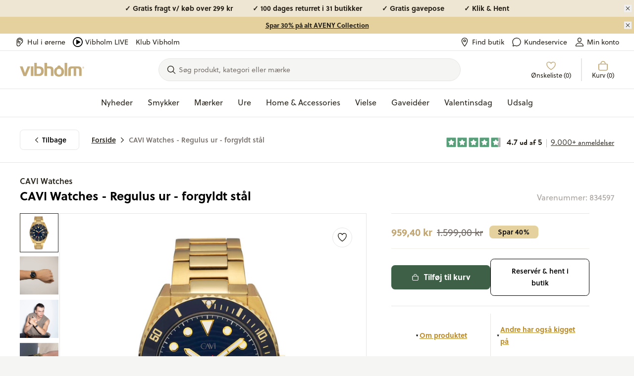

--- FILE ---
content_type: text/html; charset=utf-8
request_url: https://vibholm.dk/products/cavi-watches-regulus-ur-forgyldt-stal-new-1
body_size: 82152
content:
<!doctype html>
<html lang="da">
  <head><title>CAVI Watches - Regulus ur - forgyldt stål | 959,40 kr | CAVI Watches | Fri fragt ved køb over 299 kr | Vibholm</title>
<link rel="canonical" href="https://vibholm.dk/products/cavi-watches-regulus-ur-forgyldt-stal-new-1">  
<meta name="description" content="Søger du CAVI Watches - Regulus ur - forgyldt stål? Vi har 21 stk på lager ✓ Gratis fragt over 299 kr  ✓ Hurtig Levering"/>
<meta property="og:url" content="vibholm.dk/products/cavi-watches-regulus-ur-forgyldt-stal-new-1">
<meta property="og:site_name" content="Vibholm.dk">
<meta property="og:type" content="website">
<meta property="og:title" content="CAVI Watches - Regulus ur - forgyldt stål | 959,40 kr | CAVI Watches | Fri fragt ved køb over 299 kr | Vibholm">
<meta property="og:description" content="Søger du CAVI Watches - Regulus ur - forgyldt stål? Vi har 21 stk på lager ✓ Gratis fragt over 299 kr  ✓ Hurtig Levering">
<meta content="//vibholm.dk/cdn/shop/products/CMG-C008-23_1.jpg?v=1667982092" property="og:image">
<meta content="1024" property="og:image:height">
<meta content="1024" property="og:image:width">
<meta content="//vibholm.dk/cdn/shop/products/CMG-C008-23_1.jpg?v=1667982092" property="og:image:secure_url">
<meta name="twitter:title" content="CAVI Watches - Regulus ur - forgyldt stål | 959,40 kr | CAVI Watches | Fri fragt ved køb over 299 kr | Vibholm">
<meta name="twitter:description" content="Søger du CAVI Watches - Regulus ur - forgyldt stål? Vi har 21 stk på lager ✓ Gratis fragt over 299 kr  ✓ Hurtig Levering">
<meta content="summary_large_image" name="twitter:card">
<meta content="//vibholm.dk/cdn/shop/products/CMG-C008-23_1_480x480.jpg?v=1667982092" name="twitter:image">
<meta content="480" name="twitter:image:width">
<meta content="480" name="twitter:image:height">

<link rel="preload" href="//vibholm.dk/cdn/shop/t/179/assets/global.css?v=116618803730232662481768197157" as="style">
<link rel="preconnect" href="https://mails.vibholm.dk">

<link rel="dns-prefetch" href="https://p.typekit.net">
<link rel="preload" href="https://use.typekit.net/hir4laj.css" as="style" onload="this.rel='stylesheet'">

<noscript>
  <link rel="stylesheet" href="https://use.typekit.net/hir4laj.css">
</noscript>




<script>
  window.theme = {
    pageType: "product",
    pageId: "",
    strings: {
      storeButtonSelect: "Vælg",
      addToCart: "Tilføj til kurv",
      exploreProduct: "Udforsk produkt",
      add: "Tilføj",
      adding: "Tilføjer...",
      added: "Tilføjet!",
      soldOut: "Udsolgt",
      unavailable: "Ikke tilgængelig",
      noSearchResults: "Desværre ingen resultater for \u0026#39;{{ terms }}\u0026#39;",
      noCategoryResults: "Ingen kategorier fundet for \u0026#39;{{ terms }}\u0026#39;",
      noSuggestionsResults: "Ingen søgeforslag for \u0026quot;{{ terms }}\u0026quot;",
      noBrandsResults: "Ingen mærker for \u0026quot;{{ terms }}\u0026quot;",
      filterGroupCounter: "{{ count }} valgt",
      collectionStatus: "Du ser nu {{ count }} ud af {{ max }} produkter",
      collectionCountSingle: "{{ count }} produkt",
      collectionCountPlural: "{{ count }} produkter",
      moreVariants: "Flere varianter",
      searchCount: "Viser {{ count }} resultater",
      searchStatus: "Viser {{ count }} ud af {{ max }} produkter",
      blogStatus: "Viser {{ count }} ud af {{ max }} blogindlæg",
      quickBuyPopupTitle: "Vælg størrelse",
      quickBuyPopupSelectVariant: "Vælg variant",
      empty_wishlist: "Ønskelisten er tom",
      save: "Gem",
      close: "Luk",
      show_discounted: "Vis kun nedsatte varer",
      confirmGift: "Bekræft valg",
      discountPeriod: "Gælder fra start til end",
      searchCategoryItemPcs: "COUNT stk.",
      delivery: {
        storesSingle: "1 butik",
        storesPlural: "2 butikker",
      },
      shipping: {
        delivery:"Levering forventes %date%",
        deliveryBetween:"Levering forventes mellem %minDate% - %maxDate%",
      },
      promotedContent: {
        label: "Sponsoreret",
        showProduct: "Vis produkt",
      },
      othersHaveAlsoLookedAt: "Andre har også kigget på",
      moreProductsFromVendor: "Se mere fra designeren",
      sizeGuide: "Størrelsesguide",
    },
    dateFormats: {
      deliveryDate:"%a %d %b",
    },
    icons: {
      cart: `
    <svg
      class="icon hidden md:inline-block mr-2 h-6 w-6"
      width="22"
      height="22"
      viewBox="0 0 22 22"
      fill="none"
      xmlns="http://www.w3.org/2000/svg"
    >
      <path class="" d="M6.875 7.5625V6.1875C6.875 5.09348 7.3096 4.04427 8.08318 3.27068C8.85677 2.4971 9.90598 2.0625 11 2.0625C12.094 2.0625 13.1432 2.4971 13.9168 3.27068C14.6904 4.04427 15.125 5.09348 15.125 6.1875V7.5625M3.4375 7.5625C3.25516 7.5625 3.0803 7.63493 2.95136 7.76386C2.82243 7.8928 2.75 8.06766 2.75 8.25V17.5312C2.75 18.8306 3.85688 19.9375 5.15625 19.9375H16.8437C18.1431 19.9375 19.25 18.8843 19.25 17.585V8.25C19.25 8.06766 19.1776 7.8928 19.0486 7.76386C18.9197 7.63493 18.7448 7.5625 18.5625 7.5625H3.4375Z" stroke="currentColor" stroke-width="1.5" stroke-linecap="round" stroke-linejoin="round"/>
    </svg>

  
`,
      check: `
    <svg
      class="icon hidden md:inline-block mr-2 h-6 w-6"
      width="22"
      height="22"
      viewBox="0 0 22 22"
      fill="none"
      xmlns="http://www.w3.org/2000/svg"
    >
      <path class=""  d="M17.875 5.5L8.25 16.5L4.125 12.375" stroke="currentColor" stroke-width="1.5" stroke-linecap="round" stroke-linejoin="round"/>
    </svg>

  
`,
    },
    sorting: {
      featured: "Bestsellers",
      best_selling: "Bestsellers",
      titleAsc: "Titel, A-Å",
      titleDesc: "Title, Å-A",
      createdAsc: "Dato, gammel til ny",
      createdDesc: "Nyheder",
      priceAsc: "Laveste pris",
      priceDesc: "Højeste pris"
    },
    relewise: {
      datasetId:"3c3f4adb-332f-4c38-be76-a9b0adb61128",
      apiKey:"Z-VHO@Af\u0026I_KwwO",
    },
    uberall: {
      publicKey: "g6uBRdqNpMgLxEizqU5b9gv540YNCOBzNt8cfQqykNlWQHAABwzxWw8hQQjxo70JesNCAEIaqPXbchvNVBDxYYNzgaFfV5tB4Iao6IlyYYjeTScUEyeFY2DfNJ29Mble",
    },
    moneyFormat: "{{amount_with_comma_separator}} kr",
    cart:{
  "attributes": {},
  "cart_level_discount_applications": [],
  "currency": "DKK",
  "items": [],
  "items_subtotal_price": 0,
  "item_count": 0,
  "note": null,
  "original_total_price": 0,
  "requires_shipping": false,
  "total_discount": 0,
  "total_price": 0,
  "total_weight": 0.0
}
,
    protocol: "https",
    url: "https:\/\/vibholm.dk",
    pfs: {
      showNewLabel: "true",
      thresholdInDays: "25",
      showSaleLabel: "true",
      newLabelText: "Nyhed",
      salesCampaignLabelText: "Black Weeks - Spar {{ discount }}",
      saleLabelText: "Spar {{ discount }}"
    },
    clickAndCollect: {
      translations: {
        inventorySuffix: "på lager",
        pickLocation: "Vælg butik",
        nextStep: "Gå videre",
        error: "Noget gik galt :-(",
        success: "Vi har nu modtaget din reservation. Vigtigt - Du får en endelig bekræftelse på SMS i løbet af kort tid. Der kan gå 5-10 minutter før du modtager den. Butikken behandler din ordre inden for 2 timer (i butikkens åbningstid)."
      },
      templates: {
        locationItem: `<li data-location="{locationId}" class="location-item my-2 border border-warm-gray-200 p-5 grid grid-flow-col">
    <div>
      <p class="!mb-0 col-span-2 font-semibold font-heading text-sm flex flex-col md:flex-row">
        <span class="mr-2">{name}</span></p>
      <p class="!mb-0 leading-tight col-span-2 font-heading text-sm text-sand">{address1},</p>
      <p class="col-span-2 leading-tight font-heading text-sm text-sand">{zip} {city}</p><span>
      <span class="bg-[#3d60471a] text-[#3D6047] rounded-full whitespace-nowrap py-1 px-6 font-heading text-[1.2rem] font-semibold">
        {inventory}
      </span>
    </span></div><div class="col-start-3 col-end-3 row-start-1 row-end-3 flex justify-end items-center">
        <button
          class="button button--white whitespace-nowrap"
          data-sublevel-trigger="cc-drawer-7602221678758FORM"
          data-location-button="{locationId}">
          {button}
        </button>
      </div></li>`,
        unavailableLocationItem: `<li class="my-2 border grid border-warm-gray-200 p-5 unavailable">
    <p class="!mb-0 col-span-2 font-semibold font-heading text-sm flex flex-col md:flex-row">
      <span class="mr-2">{name}</span>
      <span>
        <span class="bg-warm-gray-200 text-warm-gray-500 rounded-full whitespace-nowrap py-1 px-6 font-heading text-[1.2rem] font-semibold">
          {inventory}
        </span>
      </span>
    </p>
  </li>`
      }
    },
    recaptcha: {
      siteKey: "6LcWI2kpAAAAAOQGwae3yhsLvAzLLObxKRQfnYS4",
      enabled: true
    },
    routes: {
      root: "\/",
      collectionsAll: "\/collections\/all",
    },
    // TODO: Extend this, so the icons url is visible instead of the metaobject reference
    discountPeriods: [{  start_date: "2025-08-29T09:00:00Z",  end_date: "2025-09-30T21:30:00Z",  tags: ["label:3 FOR 2"],},{  start_date: "2025-06-03T07:00:00Z",  end_date: "2025-06-12T21:30:00Z",  tags: ["filter:Sale:Birthday20"],},{  start_date: "2025-06-03T07:00:00Z",  end_date: "2025-06-12T21:30:00Z",  tags: ["filter:Sale:Birthday40"],},{  start_date: "2025-11-16T23:00:00Z",  end_date: "2025-11-30T22:30:00Z",  tags: ["filter:Sale:BLACK FRIDAY"],},{  start_date: "2025-11-16T23:00:00Z",  end_date: "2025-11-30T22:30:00Z",  tags: ["filter:Sale:Black Friday Shimmer30"],},{  start_date: "2025-04-25T04:00:00Z",  end_date: "2025-04-30T04:30:00Z",  tags: ["Grafikr Test"],},{  start_date: "2025-04-30T22:00:00Z",  end_date: "2025-05-04T21:30:00Z",  tags: ["filter:Sale:Happy-Shopping"],},{  start_date: "2025-04-29T23:00:00Z",  end_date: "2025-04-30T19:30:00Z",  tags: ["FLAGSTANG"],},{  start_date: "2025-01-30T11:30:00Z",  end_date: "2030-02-28T11:30:00Z",  tags: ["filter:Sale:Udsalg4"],},{  start_date: "2025-02-09T23:00:00Z",  end_date: "2025-02-23T22:30:00Z",  tags: ["filter:Sale:vibdays-30"],},{  start_date: "2025-09-12T02:00:00Z",  end_date: "2025-10-12T21:30:00Z",  tags: ["filter:Sale:Vielsesringe 20"],}],
    products: {
      promotedContentDescription: `<p>Vi samarbejder med partnere for at fremhæve produkter, der kan være relevant for dig. Denne annonce er sponsoreret af {{ vendor }}.</p>`,
    },
  };
</script>

<script src="//vibholm.dk/cdn/shopifycloud/storefront/assets/themes_support/option_selection-b017cd28.js" defer></script>
<script src="//vibholm.dk/cdn/shop/t/179/assets/shared.js?v=119172784332074563921767866738" defer></script>
<script src="//vibholm.dk/cdn/shop/t/179/assets/app.js?v=50169880949780504581767866699" defer></script>
<script src="//vibholm.dk/cdn/shop/t/179/assets/global.js?v=176419135587645789921767866730" defer></script><script src="//vibholm.dk/cdn/shop/t/179/assets/product.js?v=29740217075713607391767866764" defer></script><script src="//vibholm.dk/cdn/shop/t/179/assets/wishlistking.js?v=42687811422582783351767866765" async></script><link href="//vibholm.dk/cdn/shop/t/179/assets/global.css?v=116618803730232662481768197157" rel="stylesheet" type="text/css" media="all" /><meta charset="utf-8">
    <meta http-equiv="X-UA-Compatible" content="IE=edge">
    <meta name="viewport" content="width=device-width,initial-scale=1"><link rel="icon" type="image/png" href="//vibholm.dk/cdn/shop/files/Vibholm_O-PNG-01_32x32.png?v=1635950152"><script>window.performance && window.performance.mark && window.performance.mark('shopify.content_for_header.start');</script><meta id="shopify-digital-wallet" name="shopify-digital-wallet" content="/56766431398/digital_wallets/dialog">
<meta name="shopify-checkout-api-token" content="e421f0f31950f4dbc30354e67c06b501">
<link rel="alternate" type="application/json+oembed" href="https://vibholm.dk/products/cavi-watches-regulus-ur-forgyldt-stal-new-1.oembed">
<script async="async" src="/checkouts/internal/preloads.js?locale=da-DK"></script>
<script id="apple-pay-shop-capabilities" type="application/json">{"shopId":56766431398,"countryCode":"DK","currencyCode":"DKK","merchantCapabilities":["supports3DS"],"merchantId":"gid:\/\/shopify\/Shop\/56766431398","merchantName":"Vibholm.dk","requiredBillingContactFields":["postalAddress","email","phone"],"requiredShippingContactFields":["postalAddress","email","phone"],"shippingType":"shipping","supportedNetworks":["visa","masterCard"],"total":{"type":"pending","label":"Vibholm.dk","amount":"1.00"},"shopifyPaymentsEnabled":true,"supportsSubscriptions":true}</script>
<script id="shopify-features" type="application/json">{"accessToken":"e421f0f31950f4dbc30354e67c06b501","betas":["rich-media-storefront-analytics"],"domain":"vibholm.dk","predictiveSearch":true,"shopId":56766431398,"locale":"da"}</script>
<script>var Shopify = Shopify || {};
Shopify.shop = "vibholm-dk.myshopify.com";
Shopify.locale = "da";
Shopify.currency = {"active":"DKK","rate":"1.0"};
Shopify.country = "DK";
Shopify.theme = {"name":"Grafikr | Production","id":148824752466,"schema_name":"Boilerplate 2.0","schema_version":"2.0.0","theme_store_id":null,"role":"main"};
Shopify.theme.handle = "null";
Shopify.theme.style = {"id":null,"handle":null};
Shopify.cdnHost = "vibholm.dk/cdn";
Shopify.routes = Shopify.routes || {};
Shopify.routes.root = "/";</script>
<script type="module">!function(o){(o.Shopify=o.Shopify||{}).modules=!0}(window);</script>
<script>!function(o){function n(){var o=[];function n(){o.push(Array.prototype.slice.apply(arguments))}return n.q=o,n}var t=o.Shopify=o.Shopify||{};t.loadFeatures=n(),t.autoloadFeatures=n()}(window);</script>
<script id="shop-js-analytics" type="application/json">{"pageType":"product"}</script>
<script defer="defer" async type="module" src="//vibholm.dk/cdn/shopifycloud/shop-js/modules/v2/client.init-shop-cart-sync_BWUFHQxD.da.esm.js"></script>
<script defer="defer" async type="module" src="//vibholm.dk/cdn/shopifycloud/shop-js/modules/v2/chunk.common_CxPaeDJ-.esm.js"></script>
<script defer="defer" async type="module" src="//vibholm.dk/cdn/shopifycloud/shop-js/modules/v2/chunk.modal_DY3Xiats.esm.js"></script>
<script type="module">
  await import("//vibholm.dk/cdn/shopifycloud/shop-js/modules/v2/client.init-shop-cart-sync_BWUFHQxD.da.esm.js");
await import("//vibholm.dk/cdn/shopifycloud/shop-js/modules/v2/chunk.common_CxPaeDJ-.esm.js");
await import("//vibholm.dk/cdn/shopifycloud/shop-js/modules/v2/chunk.modal_DY3Xiats.esm.js");

  window.Shopify.SignInWithShop?.initShopCartSync?.({"fedCMEnabled":true,"windoidEnabled":true});

</script>
<script>(function() {
  var isLoaded = false;
  function asyncLoad() {
    if (isLoaded) return;
    isLoaded = true;
    var urls = ["https:\/\/ecommplugins-scripts.trustpilot.com\/v2.1\/js\/header.min.js?settings=eyJrZXkiOiI5TUVUTVRoeUNYU294bEhjIiwicyI6Im5vbmUifQ==\u0026shop=vibholm-dk.myshopify.com","https:\/\/ecommplugins-trustboxsettings.trustpilot.com\/vibholm-dk.myshopify.com.js?settings=1669981911341\u0026shop=vibholm-dk.myshopify.com","https:\/\/scripts.makeinfluence.com\/integrations\/3caec1b4-4c56-4d66-b9ac-dce650660f42.js?shop=vibholm-dk.myshopify.com","https:\/\/feed.mulwi.com\/js\/init.js?shop=vibholm-dk.myshopify.com","\/\/cdn.shopify.com\/proxy\/7c9da9f89711e32e267b2379dbfeb9c61381857192849719b1d98ac693d6aea0\/widget.cdn.sprii.io\/sprii-checkout-shopify.js?ver=1732186114539\u0026shop=vibholm-dk.myshopify.com\u0026sp-cache-control=cHVibGljLCBtYXgtYWdlPTkwMA","https:\/\/storage.nfcube.com\/instafeed-dd66d7e8b36c576118dbeee697045a31.js?shop=vibholm-dk.myshopify.com"];
    for (var i = 0; i < urls.length; i++) {
      var s = document.createElement('script');
      s.type = 'text/javascript';
      s.async = true;
      s.src = urls[i];
      var x = document.getElementsByTagName('script')[0];
      x.parentNode.insertBefore(s, x);
    }
  };
  if(window.attachEvent) {
    window.attachEvent('onload', asyncLoad);
  } else {
    window.addEventListener('load', asyncLoad, false);
  }
})();</script>
<script id="__st">var __st={"a":56766431398,"offset":3600,"reqid":"93c7a023-4da0-4c88-9303-a4d43959d397-1769911234","pageurl":"vibholm.dk\/products\/cavi-watches-regulus-ur-forgyldt-stal-new-1","u":"b120e7dcc7e9","p":"product","rtyp":"product","rid":7602221678758};</script>
<script>window.ShopifyPaypalV4VisibilityTracking = true;</script>
<script id="captcha-bootstrap">!function(){'use strict';const t='contact',e='account',n='new_comment',o=[[t,t],['blogs',n],['comments',n],[t,'customer']],c=[[e,'customer_login'],[e,'guest_login'],[e,'recover_customer_password'],[e,'create_customer']],r=t=>t.map((([t,e])=>`form[action*='/${t}']:not([data-nocaptcha='true']) input[name='form_type'][value='${e}']`)).join(','),a=t=>()=>t?[...document.querySelectorAll(t)].map((t=>t.form)):[];function s(){const t=[...o],e=r(t);return a(e)}const i='password',u='form_key',d=['recaptcha-v3-token','g-recaptcha-response','h-captcha-response',i],f=()=>{try{return window.sessionStorage}catch{return}},m='__shopify_v',_=t=>t.elements[u];function p(t,e,n=!1){try{const o=window.sessionStorage,c=JSON.parse(o.getItem(e)),{data:r}=function(t){const{data:e,action:n}=t;return t[m]||n?{data:e,action:n}:{data:t,action:n}}(c);for(const[e,n]of Object.entries(r))t.elements[e]&&(t.elements[e].value=n);n&&o.removeItem(e)}catch(o){console.error('form repopulation failed',{error:o})}}const l='form_type',E='cptcha';function T(t){t.dataset[E]=!0}const w=window,h=w.document,L='Shopify',v='ce_forms',y='captcha';let A=!1;((t,e)=>{const n=(g='f06e6c50-85a8-45c8-87d0-21a2b65856fe',I='https://cdn.shopify.com/shopifycloud/storefront-forms-hcaptcha/ce_storefront_forms_captcha_hcaptcha.v1.5.2.iife.js',D={infoText:'Beskyttet af hCaptcha',privacyText:'Beskyttelse af persondata',termsText:'Vilkår'},(t,e,n)=>{const o=w[L][v],c=o.bindForm;if(c)return c(t,g,e,D).then(n);var r;o.q.push([[t,g,e,D],n]),r=I,A||(h.body.append(Object.assign(h.createElement('script'),{id:'captcha-provider',async:!0,src:r})),A=!0)});var g,I,D;w[L]=w[L]||{},w[L][v]=w[L][v]||{},w[L][v].q=[],w[L][y]=w[L][y]||{},w[L][y].protect=function(t,e){n(t,void 0,e),T(t)},Object.freeze(w[L][y]),function(t,e,n,w,h,L){const[v,y,A,g]=function(t,e,n){const i=e?o:[],u=t?c:[],d=[...i,...u],f=r(d),m=r(i),_=r(d.filter((([t,e])=>n.includes(e))));return[a(f),a(m),a(_),s()]}(w,h,L),I=t=>{const e=t.target;return e instanceof HTMLFormElement?e:e&&e.form},D=t=>v().includes(t);t.addEventListener('submit',(t=>{const e=I(t);if(!e)return;const n=D(e)&&!e.dataset.hcaptchaBound&&!e.dataset.recaptchaBound,o=_(e),c=g().includes(e)&&(!o||!o.value);(n||c)&&t.preventDefault(),c&&!n&&(function(t){try{if(!f())return;!function(t){const e=f();if(!e)return;const n=_(t);if(!n)return;const o=n.value;o&&e.removeItem(o)}(t);const e=Array.from(Array(32),(()=>Math.random().toString(36)[2])).join('');!function(t,e){_(t)||t.append(Object.assign(document.createElement('input'),{type:'hidden',name:u})),t.elements[u].value=e}(t,e),function(t,e){const n=f();if(!n)return;const o=[...t.querySelectorAll(`input[type='${i}']`)].map((({name:t})=>t)),c=[...d,...o],r={};for(const[a,s]of new FormData(t).entries())c.includes(a)||(r[a]=s);n.setItem(e,JSON.stringify({[m]:1,action:t.action,data:r}))}(t,e)}catch(e){console.error('failed to persist form',e)}}(e),e.submit())}));const S=(t,e)=>{t&&!t.dataset[E]&&(n(t,e.some((e=>e===t))),T(t))};for(const o of['focusin','change'])t.addEventListener(o,(t=>{const e=I(t);D(e)&&S(e,y())}));const B=e.get('form_key'),M=e.get(l),P=B&&M;t.addEventListener('DOMContentLoaded',(()=>{const t=y();if(P)for(const e of t)e.elements[l].value===M&&p(e,B);[...new Set([...A(),...v().filter((t=>'true'===t.dataset.shopifyCaptcha))])].forEach((e=>S(e,t)))}))}(h,new URLSearchParams(w.location.search),n,t,e,['guest_login'])})(!0,!0)}();</script>
<script integrity="sha256-4kQ18oKyAcykRKYeNunJcIwy7WH5gtpwJnB7kiuLZ1E=" data-source-attribution="shopify.loadfeatures" defer="defer" src="//vibholm.dk/cdn/shopifycloud/storefront/assets/storefront/load_feature-a0a9edcb.js" crossorigin="anonymous"></script>
<script data-source-attribution="shopify.dynamic_checkout.dynamic.init">var Shopify=Shopify||{};Shopify.PaymentButton=Shopify.PaymentButton||{isStorefrontPortableWallets:!0,init:function(){window.Shopify.PaymentButton.init=function(){};var t=document.createElement("script");t.src="https://vibholm.dk/cdn/shopifycloud/portable-wallets/latest/portable-wallets.da.js",t.type="module",document.head.appendChild(t)}};
</script>
<script data-source-attribution="shopify.dynamic_checkout.buyer_consent">
  function portableWalletsHideBuyerConsent(e){var t=document.getElementById("shopify-buyer-consent"),n=document.getElementById("shopify-subscription-policy-button");t&&n&&(t.classList.add("hidden"),t.setAttribute("aria-hidden","true"),n.removeEventListener("click",e))}function portableWalletsShowBuyerConsent(e){var t=document.getElementById("shopify-buyer-consent"),n=document.getElementById("shopify-subscription-policy-button");t&&n&&(t.classList.remove("hidden"),t.removeAttribute("aria-hidden"),n.addEventListener("click",e))}window.Shopify?.PaymentButton&&(window.Shopify.PaymentButton.hideBuyerConsent=portableWalletsHideBuyerConsent,window.Shopify.PaymentButton.showBuyerConsent=portableWalletsShowBuyerConsent);
</script>
<script data-source-attribution="shopify.dynamic_checkout.cart.bootstrap">document.addEventListener("DOMContentLoaded",(function(){function t(){return document.querySelector("shopify-accelerated-checkout-cart, shopify-accelerated-checkout")}if(t())Shopify.PaymentButton.init();else{new MutationObserver((function(e,n){t()&&(Shopify.PaymentButton.init(),n.disconnect())})).observe(document.body,{childList:!0,subtree:!0})}}));
</script>
<link id="shopify-accelerated-checkout-styles" rel="stylesheet" media="screen" href="https://vibholm.dk/cdn/shopifycloud/portable-wallets/latest/accelerated-checkout-backwards-compat.css" crossorigin="anonymous">
<style id="shopify-accelerated-checkout-cart">
        #shopify-buyer-consent {
  margin-top: 1em;
  display: inline-block;
  width: 100%;
}

#shopify-buyer-consent.hidden {
  display: none;
}

#shopify-subscription-policy-button {
  background: none;
  border: none;
  padding: 0;
  text-decoration: underline;
  font-size: inherit;
  cursor: pointer;
}

#shopify-subscription-policy-button::before {
  box-shadow: none;
}

      </style>

<script>window.performance && window.performance.mark && window.performance.mark('shopify.content_for_header.end');</script>

    <script>
    // Define dataLayer and the gtag function.
    window.dataLayer = window.dataLayer || []
    function gtag() {
      dataLayer.push(arguments)
    }

    // Default set all categories, except necessary(security) to 'denied'.
    window.gtag('consent', 'default', {
      ad_personalization: 'denied',
      ad_storage: 'denied',
      ad_user_data: 'denied',
      analytics_storage: 'denied',
      functionality_storage: 'denied',
      personalization_storage: 'denied',
      security_storage: 'granted',
      wait_for_update: 500,
    })
  </script>

<script id="CookieConsent" data-culture="DA" type="text/javascript" data-gcm-version="2.0"></script>
<script>
  var tag = document.querySelector('script#CookieConsent');
  setTimeout(() => {
    tag.src = 'https://policy.app.cookieinformation.com/uc.js';

console.log('Cookieinformation set and loading!')
  }, 1000);
</script>
<!-- BEGIN app block: shopify://apps/klaviyo-email-marketing-sms/blocks/klaviyo-onsite-embed/2632fe16-c075-4321-a88b-50b567f42507 -->












  <script async src="https://static.klaviyo.com/onsite/js/Us7zNQ/klaviyo.js?company_id=Us7zNQ"></script>
  <script>!function(){if(!window.klaviyo){window._klOnsite=window._klOnsite||[];try{window.klaviyo=new Proxy({},{get:function(n,i){return"push"===i?function(){var n;(n=window._klOnsite).push.apply(n,arguments)}:function(){for(var n=arguments.length,o=new Array(n),w=0;w<n;w++)o[w]=arguments[w];var t="function"==typeof o[o.length-1]?o.pop():void 0,e=new Promise((function(n){window._klOnsite.push([i].concat(o,[function(i){t&&t(i),n(i)}]))}));return e}}})}catch(n){window.klaviyo=window.klaviyo||[],window.klaviyo.push=function(){var n;(n=window._klOnsite).push.apply(n,arguments)}}}}();</script>

  
    <script id="viewed_product">
      if (item == null) {
        var _learnq = _learnq || [];

        var MetafieldReviews = null
        var MetafieldYotpoRating = null
        var MetafieldYotpoCount = null
        var MetafieldLooxRating = null
        var MetafieldLooxCount = null
        var okendoProduct = null
        var okendoProductReviewCount = null
        var okendoProductReviewAverageValue = null
        try {
          // The following fields are used for Customer Hub recently viewed in order to add reviews.
          // This information is not part of __kla_viewed. Instead, it is part of __kla_viewed_reviewed_items
          MetafieldReviews = {};
          MetafieldYotpoRating = null
          MetafieldYotpoCount = null
          MetafieldLooxRating = null
          MetafieldLooxCount = null

          okendoProduct = null
          // If the okendo metafield is not legacy, it will error, which then requires the new json formatted data
          if (okendoProduct && 'error' in okendoProduct) {
            okendoProduct = null
          }
          okendoProductReviewCount = okendoProduct ? okendoProduct.reviewCount : null
          okendoProductReviewAverageValue = okendoProduct ? okendoProduct.reviewAverageValue : null
        } catch (error) {
          console.error('Error in Klaviyo onsite reviews tracking:', error);
        }

        var item = {
          Name: "CAVI Watches - Regulus ur - forgyldt stål",
          ProductID: 7602221678758,
          Categories: ["Accessories til ham","Alle produkter","Alle varer minus gavekort","Armbåndsure","Bedst sælgende julegaver 2025","CAVI herreure","CAVI Watches","CAVI Watches Regulus","Dimittendgave","eTilbudsavis","Fars dag","Fars dags gaver under 1000 kr.","Farsdagsgaver under 1000 kr.","Fødselsdag - Spar op til 50%","Gaveidéer","Gaver til ham","Guld","Herreure","Ikke gavekort","Influencer kollektion - LuvaLu, View, Cavi, Baía, Vibholm x Julie Elgaard","Julegaver","Julegaver til ham","Julegaver under 1000 kr.","Mærker","Silikone","Udsalg","Udsalg 40%","Udsalg ure","Ure","Ure - Spar op til 50%","Valentins ure","Valentinsdag","Valentinsgaver til ham","Valentinsgaver under 1000 kr.","Vandtætte ure","Vibholm brands"],
          ImageURL: "https://vibholm.dk/cdn/shop/products/CMG-C008-23_1_grande.jpg?v=1667982092",
          URL: "https://vibholm.dk/products/cavi-watches-regulus-ur-forgyldt-stal-new-1",
          Brand: "CAVI Watches",
          Price: "959,40 kr",
          Value: "959,40",
          CompareAtPrice: "1.599,00 kr"
        };
        _learnq.push(['track', 'Viewed Product', item]);
        _learnq.push(['trackViewedItem', {
          Title: item.Name,
          ItemId: item.ProductID,
          Categories: item.Categories,
          ImageUrl: item.ImageURL,
          Url: item.URL,
          Metadata: {
            Brand: item.Brand,
            Price: item.Price,
            Value: item.Value,
            CompareAtPrice: item.CompareAtPrice
          },
          metafields:{
            reviews: MetafieldReviews,
            yotpo:{
              rating: MetafieldYotpoRating,
              count: MetafieldYotpoCount,
            },
            loox:{
              rating: MetafieldLooxRating,
              count: MetafieldLooxCount,
            },
            okendo: {
              rating: okendoProductReviewAverageValue,
              count: okendoProductReviewCount,
            }
          }
        }]);
      }
    </script>
  




  <script>
    window.klaviyoReviewsProductDesignMode = false
  </script>







<!-- END app block --><!-- BEGIN app block: shopify://apps/stape-conversion-tracking/blocks/gtm/7e13c847-7971-409d-8fe0-29ec14d5f048 --><script>
  window.lsData = {};
  window.dataLayer = window.dataLayer || [];
  window.addEventListener("message", (event) => {
    if (event.data?.event) {
      window.dataLayer.push(event.data);
    }
  });
  window.dataShopStape = {
    shop: "vibholm.dk",
    shopId: "56766431398",
  }
</script>

<!-- END app block --><!-- BEGIN app block: shopify://apps/littledata-google-analytics/blocks/LittledataLayer/1b31262f-d398-44e6-9608-6bd3f88cf851 -->
    <script type="application/javascript">
      try {
        window.LittledataLayer = {"env":"production","ecommerce":{"impressions":[]},"debug":false,"hideBranding":null,"pageType":null,"productClicks":false,"productListLinksHaveImages":null,"productListLinksHavePrices":null,"productPageClicks":null,"referralExclusion":null,"sendNoteAttributes":true,"googleAnalytics4":{"measurementId":"G-XCPWH5MMCH"},"featureType":"freeApp"}
                
      } catch {
      }
    </script>
    
        <script async type="text/javascript" src="https://cdn.shopify.com/extensions/019bfa23-edf6-79f2-a8c5-6f814f9ec2f2/littledata-shopify-tracker-73/assets/colibrius-g.js"></script>
    

<!-- END app block --><script src="https://cdn.shopify.com/extensions/019bfabb-cffe-7cac-851e-a548516beb44/stape-remix-30/assets/widget.js" type="text/javascript" defer="defer"></script>
<link href="https://monorail-edge.shopifysvc.com" rel="dns-prefetch">
<script>(function(){if ("sendBeacon" in navigator && "performance" in window) {try {var session_token_from_headers = performance.getEntriesByType('navigation')[0].serverTiming.find(x => x.name == '_s').description;} catch {var session_token_from_headers = undefined;}var session_cookie_matches = document.cookie.match(/_shopify_s=([^;]*)/);var session_token_from_cookie = session_cookie_matches && session_cookie_matches.length === 2 ? session_cookie_matches[1] : "";var session_token = session_token_from_headers || session_token_from_cookie || "";function handle_abandonment_event(e) {var entries = performance.getEntries().filter(function(entry) {return /monorail-edge.shopifysvc.com/.test(entry.name);});if (!window.abandonment_tracked && entries.length === 0) {window.abandonment_tracked = true;var currentMs = Date.now();var navigation_start = performance.timing.navigationStart;var payload = {shop_id: 56766431398,url: window.location.href,navigation_start,duration: currentMs - navigation_start,session_token,page_type: "product"};window.navigator.sendBeacon("https://monorail-edge.shopifysvc.com/v1/produce", JSON.stringify({schema_id: "online_store_buyer_site_abandonment/1.1",payload: payload,metadata: {event_created_at_ms: currentMs,event_sent_at_ms: currentMs}}));}}window.addEventListener('pagehide', handle_abandonment_event);}}());</script>
<script id="web-pixels-manager-setup">(function e(e,d,r,n,o){if(void 0===o&&(o={}),!Boolean(null===(a=null===(i=window.Shopify)||void 0===i?void 0:i.analytics)||void 0===a?void 0:a.replayQueue)){var i,a;window.Shopify=window.Shopify||{};var t=window.Shopify;t.analytics=t.analytics||{};var s=t.analytics;s.replayQueue=[],s.publish=function(e,d,r){return s.replayQueue.push([e,d,r]),!0};try{self.performance.mark("wpm:start")}catch(e){}var l=function(){var e={modern:/Edge?\/(1{2}[4-9]|1[2-9]\d|[2-9]\d{2}|\d{4,})\.\d+(\.\d+|)|Firefox\/(1{2}[4-9]|1[2-9]\d|[2-9]\d{2}|\d{4,})\.\d+(\.\d+|)|Chrom(ium|e)\/(9{2}|\d{3,})\.\d+(\.\d+|)|(Maci|X1{2}).+ Version\/(15\.\d+|(1[6-9]|[2-9]\d|\d{3,})\.\d+)([,.]\d+|)( \(\w+\)|)( Mobile\/\w+|) Safari\/|Chrome.+OPR\/(9{2}|\d{3,})\.\d+\.\d+|(CPU[ +]OS|iPhone[ +]OS|CPU[ +]iPhone|CPU IPhone OS|CPU iPad OS)[ +]+(15[._]\d+|(1[6-9]|[2-9]\d|\d{3,})[._]\d+)([._]\d+|)|Android:?[ /-](13[3-9]|1[4-9]\d|[2-9]\d{2}|\d{4,})(\.\d+|)(\.\d+|)|Android.+Firefox\/(13[5-9]|1[4-9]\d|[2-9]\d{2}|\d{4,})\.\d+(\.\d+|)|Android.+Chrom(ium|e)\/(13[3-9]|1[4-9]\d|[2-9]\d{2}|\d{4,})\.\d+(\.\d+|)|SamsungBrowser\/([2-9]\d|\d{3,})\.\d+/,legacy:/Edge?\/(1[6-9]|[2-9]\d|\d{3,})\.\d+(\.\d+|)|Firefox\/(5[4-9]|[6-9]\d|\d{3,})\.\d+(\.\d+|)|Chrom(ium|e)\/(5[1-9]|[6-9]\d|\d{3,})\.\d+(\.\d+|)([\d.]+$|.*Safari\/(?![\d.]+ Edge\/[\d.]+$))|(Maci|X1{2}).+ Version\/(10\.\d+|(1[1-9]|[2-9]\d|\d{3,})\.\d+)([,.]\d+|)( \(\w+\)|)( Mobile\/\w+|) Safari\/|Chrome.+OPR\/(3[89]|[4-9]\d|\d{3,})\.\d+\.\d+|(CPU[ +]OS|iPhone[ +]OS|CPU[ +]iPhone|CPU IPhone OS|CPU iPad OS)[ +]+(10[._]\d+|(1[1-9]|[2-9]\d|\d{3,})[._]\d+)([._]\d+|)|Android:?[ /-](13[3-9]|1[4-9]\d|[2-9]\d{2}|\d{4,})(\.\d+|)(\.\d+|)|Mobile Safari.+OPR\/([89]\d|\d{3,})\.\d+\.\d+|Android.+Firefox\/(13[5-9]|1[4-9]\d|[2-9]\d{2}|\d{4,})\.\d+(\.\d+|)|Android.+Chrom(ium|e)\/(13[3-9]|1[4-9]\d|[2-9]\d{2}|\d{4,})\.\d+(\.\d+|)|Android.+(UC? ?Browser|UCWEB|U3)[ /]?(15\.([5-9]|\d{2,})|(1[6-9]|[2-9]\d|\d{3,})\.\d+)\.\d+|SamsungBrowser\/(5\.\d+|([6-9]|\d{2,})\.\d+)|Android.+MQ{2}Browser\/(14(\.(9|\d{2,})|)|(1[5-9]|[2-9]\d|\d{3,})(\.\d+|))(\.\d+|)|K[Aa][Ii]OS\/(3\.\d+|([4-9]|\d{2,})\.\d+)(\.\d+|)/},d=e.modern,r=e.legacy,n=navigator.userAgent;return n.match(d)?"modern":n.match(r)?"legacy":"unknown"}(),u="modern"===l?"modern":"legacy",c=(null!=n?n:{modern:"",legacy:""})[u],f=function(e){return[e.baseUrl,"/wpm","/b",e.hashVersion,"modern"===e.buildTarget?"m":"l",".js"].join("")}({baseUrl:d,hashVersion:r,buildTarget:u}),m=function(e){var d=e.version,r=e.bundleTarget,n=e.surface,o=e.pageUrl,i=e.monorailEndpoint;return{emit:function(e){var a=e.status,t=e.errorMsg,s=(new Date).getTime(),l=JSON.stringify({metadata:{event_sent_at_ms:s},events:[{schema_id:"web_pixels_manager_load/3.1",payload:{version:d,bundle_target:r,page_url:o,status:a,surface:n,error_msg:t},metadata:{event_created_at_ms:s}}]});if(!i)return console&&console.warn&&console.warn("[Web Pixels Manager] No Monorail endpoint provided, skipping logging."),!1;try{return self.navigator.sendBeacon.bind(self.navigator)(i,l)}catch(e){}var u=new XMLHttpRequest;try{return u.open("POST",i,!0),u.setRequestHeader("Content-Type","text/plain"),u.send(l),!0}catch(e){return console&&console.warn&&console.warn("[Web Pixels Manager] Got an unhandled error while logging to Monorail."),!1}}}}({version:r,bundleTarget:l,surface:e.surface,pageUrl:self.location.href,monorailEndpoint:e.monorailEndpoint});try{o.browserTarget=l,function(e){var d=e.src,r=e.async,n=void 0===r||r,o=e.onload,i=e.onerror,a=e.sri,t=e.scriptDataAttributes,s=void 0===t?{}:t,l=document.createElement("script"),u=document.querySelector("head"),c=document.querySelector("body");if(l.async=n,l.src=d,a&&(l.integrity=a,l.crossOrigin="anonymous"),s)for(var f in s)if(Object.prototype.hasOwnProperty.call(s,f))try{l.dataset[f]=s[f]}catch(e){}if(o&&l.addEventListener("load",o),i&&l.addEventListener("error",i),u)u.appendChild(l);else{if(!c)throw new Error("Did not find a head or body element to append the script");c.appendChild(l)}}({src:f,async:!0,onload:function(){if(!function(){var e,d;return Boolean(null===(d=null===(e=window.Shopify)||void 0===e?void 0:e.analytics)||void 0===d?void 0:d.initialized)}()){var d=window.webPixelsManager.init(e)||void 0;if(d){var r=window.Shopify.analytics;r.replayQueue.forEach((function(e){var r=e[0],n=e[1],o=e[2];d.publishCustomEvent(r,n,o)})),r.replayQueue=[],r.publish=d.publishCustomEvent,r.visitor=d.visitor,r.initialized=!0}}},onerror:function(){return m.emit({status:"failed",errorMsg:"".concat(f," has failed to load")})},sri:function(e){var d=/^sha384-[A-Za-z0-9+/=]+$/;return"string"==typeof e&&d.test(e)}(c)?c:"",scriptDataAttributes:o}),m.emit({status:"loading"})}catch(e){m.emit({status:"failed",errorMsg:(null==e?void 0:e.message)||"Unknown error"})}}})({shopId: 56766431398,storefrontBaseUrl: "https://vibholm.dk",extensionsBaseUrl: "https://extensions.shopifycdn.com/cdn/shopifycloud/web-pixels-manager",monorailEndpoint: "https://monorail-edge.shopifysvc.com/unstable/produce_batch",surface: "storefront-renderer",enabledBetaFlags: ["2dca8a86"],webPixelsConfigList: [{"id":"2111930747","configuration":"{\"accountID\":\"Us7zNQ\",\"webPixelConfig\":\"eyJlbmFibGVBZGRlZFRvQ2FydEV2ZW50cyI6IHRydWV9\"}","eventPayloadVersion":"v1","runtimeContext":"STRICT","scriptVersion":"524f6c1ee37bacdca7657a665bdca589","type":"APP","apiClientId":123074,"privacyPurposes":["ANALYTICS","MARKETING"],"dataSharingAdjustments":{"protectedCustomerApprovalScopes":["read_customer_address","read_customer_email","read_customer_name","read_customer_personal_data","read_customer_phone"]}},{"id":"1988362619","configuration":"{\"shopId\":\"67d42483e94e156d5d122c93\"}","eventPayloadVersion":"v1","runtimeContext":"STRICT","scriptVersion":"c8c5e13caf47936e01e8971ef2e1c59c","type":"APP","apiClientId":205682638849,"privacyPurposes":["ANALYTICS"],"dataSharingAdjustments":{"protectedCustomerApprovalScopes":["read_customer_address","read_customer_email","read_customer_name","read_customer_personal_data","read_customer_phone"]}},{"id":"1836319099","configuration":"{\"businessId\":\"3caec1b4-4c56-4d66-b9ac-dce650660f42\",\"conversionUrl\":\"https:\\\/\\\/system.makeinfluence.com\\\/p\",\"shopifyUrl\":\"https:\\\/\\\/integrations3.makeinfluence.com\"}","eventPayloadVersion":"v1","runtimeContext":"STRICT","scriptVersion":"056c5c7a505fb26051cf0b69ad538fc3","type":"APP","apiClientId":6339481,"privacyPurposes":["ANALYTICS","MARKETING","SALE_OF_DATA"],"dataSharingAdjustments":{"protectedCustomerApprovalScopes":["read_customer_personal_data"]}},{"id":"1101431122","configuration":"{\"pixelCode\":\"CS35M0RC77UCAJLLSDVG\"}","eventPayloadVersion":"v1","runtimeContext":"STRICT","scriptVersion":"22e92c2ad45662f435e4801458fb78cc","type":"APP","apiClientId":4383523,"privacyPurposes":["ANALYTICS","MARKETING","SALE_OF_DATA"],"dataSharingAdjustments":{"protectedCustomerApprovalScopes":["read_customer_address","read_customer_email","read_customer_name","read_customer_personal_data","read_customer_phone"]}},{"id":"382665042","configuration":"{\"pixel_id\":\"473173739682545\",\"pixel_type\":\"facebook_pixel\",\"metaapp_system_user_token\":\"-\"}","eventPayloadVersion":"v1","runtimeContext":"OPEN","scriptVersion":"ca16bc87fe92b6042fbaa3acc2fbdaa6","type":"APP","apiClientId":2329312,"privacyPurposes":["ANALYTICS","MARKETING","SALE_OF_DATA"],"dataSharingAdjustments":{"protectedCustomerApprovalScopes":["read_customer_address","read_customer_email","read_customer_name","read_customer_personal_data","read_customer_phone"]}},{"id":"308805970","configuration":"{\"accountID\":\"56766431398\"}","eventPayloadVersion":"v1","runtimeContext":"STRICT","scriptVersion":"c0a2ceb098b536858278d481fbeefe60","type":"APP","apiClientId":10250649601,"privacyPurposes":[],"dataSharingAdjustments":{"protectedCustomerApprovalScopes":["read_customer_address","read_customer_email","read_customer_name","read_customer_personal_data","read_customer_phone"]}},{"id":"163840338","configuration":"{\"tagID\":\"2614427148479\"}","eventPayloadVersion":"v1","runtimeContext":"STRICT","scriptVersion":"18031546ee651571ed29edbe71a3550b","type":"APP","apiClientId":3009811,"privacyPurposes":["ANALYTICS","MARKETING","SALE_OF_DATA"],"dataSharingAdjustments":{"protectedCustomerApprovalScopes":["read_customer_address","read_customer_email","read_customer_name","read_customer_personal_data","read_customer_phone"]}},{"id":"152011131","eventPayloadVersion":"1","runtimeContext":"LAX","scriptVersion":"7","type":"CUSTOM","privacyPurposes":[],"name":"Stape DL"},{"id":"230359419","eventPayloadVersion":"1","runtimeContext":"LAX","scriptVersion":"1","type":"CUSTOM","privacyPurposes":["ANALYTICS","MARKETING"],"name":"HeyLink"},{"id":"shopify-app-pixel","configuration":"{}","eventPayloadVersion":"v1","runtimeContext":"STRICT","scriptVersion":"0450","apiClientId":"shopify-pixel","type":"APP","privacyPurposes":["ANALYTICS","MARKETING"]},{"id":"shopify-custom-pixel","eventPayloadVersion":"v1","runtimeContext":"LAX","scriptVersion":"0450","apiClientId":"shopify-pixel","type":"CUSTOM","privacyPurposes":["ANALYTICS","MARKETING"]}],isMerchantRequest: false,initData: {"shop":{"name":"Vibholm.dk","paymentSettings":{"currencyCode":"DKK"},"myshopifyDomain":"vibholm-dk.myshopify.com","countryCode":"DK","storefrontUrl":"https:\/\/vibholm.dk"},"customer":null,"cart":null,"checkout":null,"productVariants":[{"price":{"amount":959.4,"currencyCode":"DKK"},"product":{"title":"CAVI Watches - Regulus ur - forgyldt stål","vendor":"CAVI Watches","id":"7602221678758","untranslatedTitle":"CAVI Watches - Regulus ur - forgyldt stål","url":"\/products\/cavi-watches-regulus-ur-forgyldt-stal-new-1","type":"Armbåndsure"},"id":"43704652759206","image":{"src":"\/\/vibholm.dk\/cdn\/shop\/products\/CMG-C008-23_1.jpg?v=1667982092"},"sku":"834597","title":"Default Title","untranslatedTitle":"Default Title"}],"purchasingCompany":null},},"https://vibholm.dk/cdn","1d2a099fw23dfb22ep557258f5m7a2edbae",{"modern":"","legacy":""},{"shopId":"56766431398","storefrontBaseUrl":"https:\/\/vibholm.dk","extensionBaseUrl":"https:\/\/extensions.shopifycdn.com\/cdn\/shopifycloud\/web-pixels-manager","surface":"storefront-renderer","enabledBetaFlags":"[\"2dca8a86\"]","isMerchantRequest":"false","hashVersion":"1d2a099fw23dfb22ep557258f5m7a2edbae","publish":"custom","events":"[[\"page_viewed\",{}],[\"product_viewed\",{\"productVariant\":{\"price\":{\"amount\":959.4,\"currencyCode\":\"DKK\"},\"product\":{\"title\":\"CAVI Watches - Regulus ur - forgyldt stål\",\"vendor\":\"CAVI Watches\",\"id\":\"7602221678758\",\"untranslatedTitle\":\"CAVI Watches - Regulus ur - forgyldt stål\",\"url\":\"\/products\/cavi-watches-regulus-ur-forgyldt-stal-new-1\",\"type\":\"Armbåndsure\"},\"id\":\"43704652759206\",\"image\":{\"src\":\"\/\/vibholm.dk\/cdn\/shop\/products\/CMG-C008-23_1.jpg?v=1667982092\"},\"sku\":\"834597\",\"title\":\"Default Title\",\"untranslatedTitle\":\"Default Title\"}}]]"});</script><script>
  window.ShopifyAnalytics = window.ShopifyAnalytics || {};
  window.ShopifyAnalytics.meta = window.ShopifyAnalytics.meta || {};
  window.ShopifyAnalytics.meta.currency = 'DKK';
  var meta = {"product":{"id":7602221678758,"gid":"gid:\/\/shopify\/Product\/7602221678758","vendor":"CAVI Watches","type":"Armbåndsure","handle":"cavi-watches-regulus-ur-forgyldt-stal-new-1","variants":[{"id":43704652759206,"price":95940,"name":"CAVI Watches - Regulus ur - forgyldt stål","public_title":null,"sku":"834597"}],"remote":false},"page":{"pageType":"product","resourceType":"product","resourceId":7602221678758,"requestId":"93c7a023-4da0-4c88-9303-a4d43959d397-1769911234"}};
  for (var attr in meta) {
    window.ShopifyAnalytics.meta[attr] = meta[attr];
  }
</script>
<script class="analytics">
  (function () {
    var customDocumentWrite = function(content) {
      var jquery = null;

      if (window.jQuery) {
        jquery = window.jQuery;
      } else if (window.Checkout && window.Checkout.$) {
        jquery = window.Checkout.$;
      }

      if (jquery) {
        jquery('body').append(content);
      }
    };

    var hasLoggedConversion = function(token) {
      if (token) {
        return document.cookie.indexOf('loggedConversion=' + token) !== -1;
      }
      return false;
    }

    var setCookieIfConversion = function(token) {
      if (token) {
        var twoMonthsFromNow = new Date(Date.now());
        twoMonthsFromNow.setMonth(twoMonthsFromNow.getMonth() + 2);

        document.cookie = 'loggedConversion=' + token + '; expires=' + twoMonthsFromNow;
      }
    }

    var trekkie = window.ShopifyAnalytics.lib = window.trekkie = window.trekkie || [];
    if (trekkie.integrations) {
      return;
    }
    trekkie.methods = [
      'identify',
      'page',
      'ready',
      'track',
      'trackForm',
      'trackLink'
    ];
    trekkie.factory = function(method) {
      return function() {
        var args = Array.prototype.slice.call(arguments);
        args.unshift(method);
        trekkie.push(args);
        return trekkie;
      };
    };
    for (var i = 0; i < trekkie.methods.length; i++) {
      var key = trekkie.methods[i];
      trekkie[key] = trekkie.factory(key);
    }
    trekkie.load = function(config) {
      trekkie.config = config || {};
      trekkie.config.initialDocumentCookie = document.cookie;
      var first = document.getElementsByTagName('script')[0];
      var script = document.createElement('script');
      script.type = 'text/javascript';
      script.onerror = function(e) {
        var scriptFallback = document.createElement('script');
        scriptFallback.type = 'text/javascript';
        scriptFallback.onerror = function(error) {
                var Monorail = {
      produce: function produce(monorailDomain, schemaId, payload) {
        var currentMs = new Date().getTime();
        var event = {
          schema_id: schemaId,
          payload: payload,
          metadata: {
            event_created_at_ms: currentMs,
            event_sent_at_ms: currentMs
          }
        };
        return Monorail.sendRequest("https://" + monorailDomain + "/v1/produce", JSON.stringify(event));
      },
      sendRequest: function sendRequest(endpointUrl, payload) {
        // Try the sendBeacon API
        if (window && window.navigator && typeof window.navigator.sendBeacon === 'function' && typeof window.Blob === 'function' && !Monorail.isIos12()) {
          var blobData = new window.Blob([payload], {
            type: 'text/plain'
          });

          if (window.navigator.sendBeacon(endpointUrl, blobData)) {
            return true;
          } // sendBeacon was not successful

        } // XHR beacon

        var xhr = new XMLHttpRequest();

        try {
          xhr.open('POST', endpointUrl);
          xhr.setRequestHeader('Content-Type', 'text/plain');
          xhr.send(payload);
        } catch (e) {
          console.log(e);
        }

        return false;
      },
      isIos12: function isIos12() {
        return window.navigator.userAgent.lastIndexOf('iPhone; CPU iPhone OS 12_') !== -1 || window.navigator.userAgent.lastIndexOf('iPad; CPU OS 12_') !== -1;
      }
    };
    Monorail.produce('monorail-edge.shopifysvc.com',
      'trekkie_storefront_load_errors/1.1',
      {shop_id: 56766431398,
      theme_id: 148824752466,
      app_name: "storefront",
      context_url: window.location.href,
      source_url: "//vibholm.dk/cdn/s/trekkie.storefront.c59ea00e0474b293ae6629561379568a2d7c4bba.min.js"});

        };
        scriptFallback.async = true;
        scriptFallback.src = '//vibholm.dk/cdn/s/trekkie.storefront.c59ea00e0474b293ae6629561379568a2d7c4bba.min.js';
        first.parentNode.insertBefore(scriptFallback, first);
      };
      script.async = true;
      script.src = '//vibholm.dk/cdn/s/trekkie.storefront.c59ea00e0474b293ae6629561379568a2d7c4bba.min.js';
      first.parentNode.insertBefore(script, first);
    };
    trekkie.load(
      {"Trekkie":{"appName":"storefront","development":false,"defaultAttributes":{"shopId":56766431398,"isMerchantRequest":null,"themeId":148824752466,"themeCityHash":"6253958251669813766","contentLanguage":"da","currency":"DKK"},"isServerSideCookieWritingEnabled":true,"monorailRegion":"shop_domain","enabledBetaFlags":["65f19447","b5387b81"]},"Session Attribution":{},"S2S":{"facebookCapiEnabled":true,"source":"trekkie-storefront-renderer","apiClientId":580111}}
    );

    var loaded = false;
    trekkie.ready(function() {
      if (loaded) return;
      loaded = true;

      window.ShopifyAnalytics.lib = window.trekkie;

      var originalDocumentWrite = document.write;
      document.write = customDocumentWrite;
      try { window.ShopifyAnalytics.merchantGoogleAnalytics.call(this); } catch(error) {};
      document.write = originalDocumentWrite;

      window.ShopifyAnalytics.lib.page(null,{"pageType":"product","resourceType":"product","resourceId":7602221678758,"requestId":"93c7a023-4da0-4c88-9303-a4d43959d397-1769911234","shopifyEmitted":true});

      var match = window.location.pathname.match(/checkouts\/(.+)\/(thank_you|post_purchase)/)
      var token = match? match[1]: undefined;
      if (!hasLoggedConversion(token)) {
        setCookieIfConversion(token);
        window.ShopifyAnalytics.lib.track("Viewed Product",{"currency":"DKK","variantId":43704652759206,"productId":7602221678758,"productGid":"gid:\/\/shopify\/Product\/7602221678758","name":"CAVI Watches - Regulus ur - forgyldt stål","price":"959.40","sku":"834597","brand":"CAVI Watches","variant":null,"category":"Armbåndsure","nonInteraction":true,"remote":false},undefined,undefined,{"shopifyEmitted":true});
      window.ShopifyAnalytics.lib.track("monorail:\/\/trekkie_storefront_viewed_product\/1.1",{"currency":"DKK","variantId":43704652759206,"productId":7602221678758,"productGid":"gid:\/\/shopify\/Product\/7602221678758","name":"CAVI Watches - Regulus ur - forgyldt stål","price":"959.40","sku":"834597","brand":"CAVI Watches","variant":null,"category":"Armbåndsure","nonInteraction":true,"remote":false,"referer":"https:\/\/vibholm.dk\/products\/cavi-watches-regulus-ur-forgyldt-stal-new-1"});
      }
    });


        var eventsListenerScript = document.createElement('script');
        eventsListenerScript.async = true;
        eventsListenerScript.src = "//vibholm.dk/cdn/shopifycloud/storefront/assets/shop_events_listener-3da45d37.js";
        document.getElementsByTagName('head')[0].appendChild(eventsListenerScript);

})();</script>
<script
  defer
  src="https://vibholm.dk/cdn/shopifycloud/perf-kit/shopify-perf-kit-3.1.0.min.js"
  data-application="storefront-renderer"
  data-shop-id="56766431398"
  data-render-region="gcp-us-east1"
  data-page-type="product"
  data-theme-instance-id="148824752466"
  data-theme-name="Boilerplate 2.0"
  data-theme-version="2.0.0"
  data-monorail-region="shop_domain"
  data-resource-timing-sampling-rate="10"
  data-shs="true"
  data-shs-beacon="true"
  data-shs-export-with-fetch="true"
  data-shs-logs-sample-rate="1"
  data-shs-beacon-endpoint="https://vibholm.dk/api/collect"
></script>
</head>

  <body class="bg-warm-gray-100">
    <div data-site-container class="container--body bg-white">
      <script src="" data-consent-src="https://partnertrackshopify.dk/js/register.js" data-category-consent="cookie_cat_marketing" async=""></script>

<!-- Start of Sleeknote signup and lead generation tool - www.sleeknote.com -->
<script id="sleeknoteScript" type="text/javascript">
  window.addEventListener('CookieInformationConsentGiven', () => {
    if (CookieInformation.getConsentGivenFor('cookie_cat_marketing')) {
      (function () {
        var sleeknoteScriptTag = document.createElement("script");
        sleeknoteScriptTag.type = "text/javascript";
        sleeknoteScriptTag.charset = "utf-8";
        sleeknoteScriptTag.src = ("//sleeknotecustomerscripts.sleeknote.com/43482.js");
        var s = document.getElementById("sleeknoteScript");
        s.parentNode.insertBefore(sleeknoteScriptTag, s);
      })();
    }
  });
</script>
<!-- End of Sleeknote signup and lead generation tool - www.sleeknote.com -->

<script defer src="" data-consent-src="https://tag.heylink.com/14c98ea2-7c66-4fb9-9ba1-6f8823e8ab37/script.js" data-category-consent="cookie_cat_marketing"></script>
<div id="shopify-section-announcement-usp" class="shopify-section sticky announcement-usp-outer z-30 overflow-hidden">
<aside 
      data-component="announcement"
      data-section-id="usp"
      class="announcement announcement--usp removed"
      style="color: #272219; background-color: #eee5d2;">

      <div class="py-2 px-6 flex justify-center items-center relative">
        <div class="mx-auto text-sm">
          <div class="container overflow-hidden">
            <ul 
              data-slider-settings='
  {
    "nav": false,
    "autoWidth": false,
    "items": 1,
    "controls": false,
    "loop": true,
    "mouseDrag": false,
    "center": false,
    "touch": false,
    "autoplay": true,
    "startIndex": 2,
    "autoplayButtonOutput": false,
    "responsive": {
      "1024": {
        "disable": true
      }
    }
  }
'
              data-component="carousel"
              class="carousel lg:!opacity-100 mx-auto flex justify-center"><li class="font-heading text-center lg:mx-8">
                  <b>✓ Gratis fragt v/ køb over 299 kr</b>
                </li><li class="font-heading text-center lg:mx-8">
                  <b>✓ 100 dages returret i 31 butikker</b>
                </li><li class="font-heading text-center lg:mx-8">
                  <b>✓ Gratis gavepose</b>
                </li><li class="font-heading text-center lg:mx-8">
                  <b>✓ Klik & Hent</b>
                </li></ul>
          </div>
        </div>
      
        <button class="absolute right-2 top-1/2 -translate-y-1/2" 
          data-action="close">

          
    <svg
      class="icon w-6 h-6"
      
      width="22"
      height="22"
      viewBox="0 0 22 22"
      fill="none"
      xmlns="http://www.w3.org/2000/svg"
    >
      <path class="stroke-current" d="M15.8125 6.1875L6.1875 15.8125M15.8125 15.8125L6.1875 6.1875L15.8125 15.8125Z" stroke="#272219" stroke-width="1.5" stroke-linecap="round" stroke-linejoin="round"/>
    </svg>

        </button>
      </div>
    </aside>
    <script>
      document.documentElement.style.setProperty('--announcement-usp-height', '34px');
    </script></div><div id="shopify-section-announcement" class="shopify-section announcement-text-outer z-30 overflow-hidden"><aside 
      data-component="announcement"
      data-section-id="text"
      class="announcement announcement--text removed"
      style="color: #272219; background-color: #e5d19e;">

      <div class="py-2 px-6 flex justify-center items-center relative">
        <p class="mx-auto text-xs font-heading"><a href="/collections/aveny-collection" style="color:#272219;"><b>Spar 30% på alt AVENY Collection</b></a></p>
      
        <button class="absolute right-2 top-1/2 -translate-y-1/2" 
          data-action="close">

          
    <svg
      class="icon w-6 h-6"
      
      width="22"
      height="22"
      viewBox="0 0 22 22"
      fill="none"
      xmlns="http://www.w3.org/2000/svg"
    >
      <path class="stroke-current" d="M15.8125 6.1875L6.1875 15.8125M15.8125 15.8125L6.1875 6.1875L15.8125 15.8125Z" stroke="#272219" stroke-width="1.5" stroke-linecap="round" stroke-linejoin="round"/>
    </svg>

        </button>
      </div>
    </aside>
    <script>
      document.documentElement.style.setProperty('--announcement-bar-height', '34px');
    </script></div><section id="shopify-section-header-top-bar" class="shopify-section"><article class="px-6 py-2 hidden w-full border-b md:flex justify-between border-warm-gray-200">
  <ul class="flex px-3"><li class="flex items-center text-sm px-3 font-heading"><a class="flex no-underline items-center" href="/blogs/inspiration/huller-i-orene"><img 
              src="//vibholm.dk/cdn/shop/files/Ore.svg?v=13322717357845913888" 
              width="20" 
              height="20"
              class="mr-2"
              loading="lazy" />Hul i ørerne
</a></li><li class="flex items-center text-sm px-3 font-heading"><a class="flex no-underline items-center" href="/pages/vibholm-live"><img 
              src="//vibholm.dk/cdn/shop/files/vibholm-live-BLACK.svg?v=10218242311955698495" 
              width="20" 
              height="20"
              class="mr-2"
              loading="lazy" />Vibholm LIVE
</a></li><li class="flex items-center text-sm px-3 font-heading"><a class="flex no-underline items-center" href="https://www.vibholm.dk/klub-vibholm">Klub Vibholm
</a></li></ul>

  <ul class="flex px-3"><li class="flex items-center text-sm px-3 font-heading"><a class="flex no-underline items-center" href="/pages/find-butik"><img 
              src="//vibholm.dk/cdn/shop/files/Location.svg?v=4527900124693282726" 
              width="20" 
              height="20"
              class="mr-2"
              loading="lazy" />Find butik
</a></li><li class="flex items-center text-sm px-3 font-heading"><a class="flex no-underline items-center" href="/pages/kontakt-os"><img 
              src="//vibholm.dk/cdn/shop/files/Chatbubble_simple.svg?v=12405703454275714643" 
              width="20" 
              height="20"
              class="mr-2"
              loading="lazy" />Kundeservice
</a></li><li class="flex items-center text-sm px-3 font-heading"><a class="flex no-underline items-center" href="/account"><img 
              src="//vibholm.dk/cdn/shop/files/User.svg?v=11772663723158461520" 
              width="20" 
              height="20"
              class="mr-2"
              loading="lazy" />Min konto
</a></li></ul>
</article>

</section><div id="shopify-section-header" class="shopify-section z-30 contents"><header
  class="header z-30"
  role="banner"
  disabled-under-overlay
  data-component="header"
>
  <aside class="header-inner border-b border-basics-medium-grey lg:border-b-0 pb-2 pt-4 lg:pb-0 flex flex-wrap bg-white">
    <div
      id="header-burger"
      class="flex-shrink-0 flex items-center py-2 pl-6 lg:hidden"
    >
      <div class="border-r pr-6 border-gray-200">
        <button
          class="flex flex-col text-[1rem] items-center font-semibold leading-none font-heading"
          data-drawer-trigger="mobile-menu"
        >
    <svg
      class="icon w-9 h-9"
      width="22"
      height="22"
      viewBox="0 0 22 22"
      fill="none"
      xmlns="http://www.w3.org/2000/svg"
    >
      <path class="" d="M3.78125 6.53125H18.2188M3.78125 11H18.2188M3.78125 15.4688H18.2188" stroke="#272219" stroke-width="1.5" stroke-miterlimit="16" stroke-linecap="square"/>
    </svg>

  
Menu
        </button>
      </div>
    </div>

    <div
      id="header-logo"
      class="flex-1 flex items-center px-6 py-2 lg:order-0 lg:flex-initial lg:pl-16"
    >
      <a href="/"><img
            src="//vibholm.dk/cdn/shop/files/vibholm.svg?v=6232313113153139239"
            width="130"
            height="36"
            loading="lazy"
          ></a>
    </div>

    <ul
      id="header-mobile-util"
      class="flex-shrink-0 items-center px-3 pr-6 py-2 leading-tight text-[1rem] font-semibold font-heading flex lg:hidden"
    >
        <li class="px-3">
          <a class="flex items-center flex-col no-underline" href="/pages/find-butik"><img
                src="//vibholm.dk/cdn/shop/files/Location.svg?v=4527900124693282726"
                width="36"
                height="36"
                class="h-9 w-9"
                loading="lazy"
              >Find butik
          </a>
        </li>
      

      <li class="px-3 flex items-center flex-col">
        <!-- include 'wishlist-link' -->
      </li>

      <li class="px-3 relative">
        <a
          href="/cart"
          class="no-underline flex items-center flex-col relative hover:opacity-100"
        >
          <div class="header-util-indicator">
            <span class="header-util-indicator__count" data-cart-count>
              0
            </span>
          </div>
    <svg
      class="icon h-9 w-9"
      width="22"
      height="22"
      viewBox="0 0 22 22"
      fill="none"
      xmlns="http://www.w3.org/2000/svg"
    >
      <path class="" d="M6.875 7.5625V6.1875C6.875 5.09348 7.3096 4.04427 8.08318 3.27068C8.85677 2.4971 9.90598 2.0625 11 2.0625C12.094 2.0625 13.1432 2.4971 13.9168 3.27068C14.6904 4.04427 15.125 5.09348 15.125 6.1875V7.5625M3.4375 7.5625C3.25516 7.5625 3.0803 7.63493 2.95136 7.76386C2.82243 7.8928 2.75 8.06766 2.75 8.25V17.5312C2.75 18.8306 3.85688 19.9375 5.15625 19.9375H16.8437C18.1431 19.9375 19.25 18.8843 19.25 17.585V8.25C19.25 8.06766 19.1776 7.8928 19.0486 7.76386C18.9197 7.63493 18.7448 7.5625 18.5625 7.5625H3.4375Z" stroke="currentColor" stroke-width="1.5" stroke-linecap="round" stroke-linejoin="round"/>
    </svg>

  
Kurv
        </a>
      </li>
    </ul>

    <ul
      id="header-desktop-util"
      class="header-desktop-util flex-shrink-0 pl-3 pr-16 py-2 order-2 divide-x-2 leading-tight text-xs font-heading font-book hidden lg:flex"
    ><li>
        <!-- include 'wishlist-link--header-desktop' -->
      </li>

      <li class="relative">
        <a
          href="/cart"
          class="no-underline flex items-center flex-col relative hover:opacity-100"
        >
          <span class="text-primary">
    <svg
      class="icon h-9 w-9"
      width="22"
      height="22"
      viewBox="0 0 22 22"
      fill="none"
      xmlns="http://www.w3.org/2000/svg"
    >
      <path class="" d="M6.875 7.5625V6.1875C6.875 5.09348 7.3096 4.04427 8.08318 3.27068C8.85677 2.4971 9.90598 2.0625 11 2.0625C12.094 2.0625 13.1432 2.4971 13.9168 3.27068C14.6904 4.04427 15.125 5.09348 15.125 6.1875V7.5625M3.4375 7.5625C3.25516 7.5625 3.0803 7.63493 2.95136 7.76386C2.82243 7.8928 2.75 8.06766 2.75 8.25V17.5312C2.75 18.8306 3.85688 19.9375 5.15625 19.9375H16.8437C18.1431 19.9375 19.25 18.8843 19.25 17.585V8.25C19.25 8.06766 19.1776 7.8928 19.0486 7.76386C18.9197 7.63493 18.7448 7.5625 18.5625 7.5625H3.4375Z" stroke="currentColor" stroke-width="1.5" stroke-linecap="round" stroke-linejoin="round"/>
    </svg>

  
</span>

          <div>
            Kurv
            (<span data-cart-count>0</span>)
          </div>
        </a>
      </li>
    </ul>

    <div
      id="header-search"
      class="w-full max-w-5xl mx-auto px-6 py-2 lg:order-1 md:w-auto lg:flex-1"
    ><div
  class=" relative search-field flex items-center rounded-full bg-warm-gray-100 border border-warm-gray-200 py-1 md:py-2 px-6 text-sand-800"
  data-search-trigger="click">
    <svg
      class="icon absolute stroke-current w-8 h-8"
      width="22"
      height="22"
      viewBox="0 0 22 22"
      fill="none"
      xmlns="http://www.w3.org/2000/svg"
    >
      <path class="" d="M9.4999 2.75C8.16489 2.75 6.85985 3.14588 5.74983 3.88757C4.6398 4.62927 3.77464 5.68347 3.26375 6.91686C2.75286 8.15025 2.61919 9.50745 2.87964 10.8168C3.14009 12.1262 3.78296 13.3289 4.72696 14.2729C5.67096 15.2169 6.87369 15.8598 8.18305 16.1202C9.49242 16.3807 10.8496 16.247 12.083 15.7361C13.3164 15.2252 14.3706 14.3601 15.1123 13.25C15.854 12.14 16.2499 10.835 16.2499 9.49996C16.2497 7.70979 15.5386 5.99298 14.2727 4.72714C13.0069 3.4613 11.2901 2.75011 9.4999 2.75V2.75Z" stroke="#272219" stroke-width="1.5" stroke-miterlimit="10"/>
      <path class="" d="M14.5358 14.5359L19.2499 19.25" stroke="#272219" stroke-width="1.5" stroke-miterlimit="10" stroke-linecap="round"/>
    </svg>

  
<form class="w-full" >
    <input
      class="
        text-base
        font-heading
        placeholder-warm-gray-500
        lg:text-sm
        pl-10
        py-[0.7rem]
        sm:leading-8
        w-full
        border-none
        bg-transparent
        focus:outline-none"
      type="text"
      placeholder="Søg produkt, kategori eller mærke" />
  </form></div>
</div>

    <div
      id="header-nav"
      class="hidden lg:flex overflow:hidden justify-center w-full px-6 mt-4 border-t border-b border-warm-gray-200 order-3"
    >
      <nav role="navigation" aria-label="Mainmenu - Performance">
        <ul class="container flex justify-center items-center"><li class="">
              <a
                href="/collections/nyheder"
                class="menu-link"
              >
                Nyheder
              </a></li>

            
<li class="group group--megamenu js-has-megamenu z-50">
              <a
                href="/collections/smykker"
                class="menu-link"
              >
                Smykker
              </a><aside class="megamenu" data-megamenu>
  <div class="megamenu--inner-wrapper">
    <div class="megamenu--inner max-h-[50rem] container--medium grid grid-cols-2"><section class="megamenu-block col-span-1">
  <header class="flex justify-between items-center mb-12">
    <p class="h4 font-semibold">
      Kategorier
    </p><a class="text-xs font-heading" href="/collections/smykker">
        Se alle smykker
      </a></header><ul class="flex flex-wrap -mx-4 -my-2"><li class="w-1/2 px-4 py-2">
      <a class="no-underline font-heading hover:underline" href="/collections/oreringe">
        Øreringe
      </a>
    </li><li class="w-1/2 px-4 py-2">
      <a class="no-underline font-heading hover:underline" href="/collections/ringe">
        Ringe
      </a>
    </li><li class="w-1/2 px-4 py-2">
      <a class="no-underline font-heading hover:underline" href="/collections/halskaeder">
        Halskæder
      </a>
    </li><li class="w-1/2 px-4 py-2">
      <a class="no-underline font-heading hover:underline" href="/collections/armband">
        Armbånd
      </a>
    </li><li class="w-1/2 px-4 py-2">
      <a class="no-underline font-heading hover:underline" href="/collections/armringe">
        Armringe
      </a>
    </li><li class="w-1/2 px-4 py-2">
      <a class="no-underline font-heading hover:underline" href="/collections/ankelkaeder">
        Ankelkæder
      </a>
    </li><li class="w-1/2 px-4 py-2">
      <a class="no-underline font-heading hover:underline" href="/collections/vibholm-regold">
        Vintage smykker
      </a>
    </li><li class="w-1/2 px-4 py-2">
      <a class="no-underline font-heading hover:underline" href="/collections/vielsesringe">
        Vielsesringe
      </a>
    </li><li class="w-1/2 px-4 py-2">
      <a class="no-underline font-heading hover:underline" href="/collections/forlovelsesringe">
        Forlovelsesringe
      </a>
    </li><li class="w-1/2 px-4 py-2">
      <a class="no-underline font-heading hover:underline" href="/collections/allianceringe">
        Allianceringe
      </a>
    </li><li class="w-1/2 px-4 py-2">
      <a class="no-underline font-heading hover:underline" href="/collections/guldsmykker">
        Guldsmykker
      </a>
    </li><li class="w-1/2 px-4 py-2">
      <a class="no-underline font-heading hover:underline" href="/collections/diamantsmykker">
        Diamantsmykker
      </a>
    </li><li class="w-1/2 px-4 py-2">
      <a class="no-underline font-heading hover:underline" href="/collections/perlesmykker">
        Perlesmykker
      </a>
    </li><li class="w-1/2 px-4 py-2">
      <a class="no-underline font-heading hover:underline" href="/collections/bytteserier">
        Bytteserier
      </a>
    </li><li class="w-1/2 px-4 py-2">
      <a class="no-underline font-heading hover:underline" href="/collections/standardkaeder">
        Standardkæder
      </a>
    </li><li class="w-1/2 px-4 py-2">
      <a class="no-underline font-heading hover:underline" href="/collections/vedhaeng">
        Vedhæng
      </a>
    </li><li class="w-1/2 px-4 py-2">
      <a class="no-underline font-heading hover:underline" href="/collections/charms">
        Charms
      </a>
    </li><li class="w-1/2 px-4 py-2">
      <a class="no-underline font-heading hover:underline" href="/collections/mavekaeder">
        Mavekæder
      </a>
    </li><li class="w-1/2 px-4 py-2">
      <a class="no-underline font-heading hover:underline" href="/collections/bogstavssmykker">
        Bogstavssmykker
      </a>
    </li><li class="w-1/2 px-4 py-2">
      <a class="no-underline font-heading hover:underline" href="/collections/stjernetegn">
        Stjernetegn
      </a>
    </li><li class="w-1/2 px-4 py-2">
      <a class="no-underline font-heading hover:underline" href="/collections/personlige-smykker">
        Personlige smykker
      </a>
    </li><li class="w-1/2 px-4 py-2">
      <a class="no-underline font-heading hover:underline" href="/collections/vandfaste-smykker">
        Vandfaste smykker
      </a>
    </li><li class="w-1/2 px-4 py-2">
      <a class="no-underline font-heading hover:underline" href="/collections/herresmykker">
        Herresmykker
      </a>
    </li><li class="w-1/2 px-4 py-2">
      <a class="no-underline font-heading hover:underline" href="/collections/bornesmykker">
        Børnesmykker
      </a>
    </li><li class="w-1/2 px-4 py-2">
      <a class="no-underline font-heading hover:underline" href="/collections/smykkeskrin">
        Smykkeskrin
      </a>
    </li><li class="w-1/2 px-4 py-2">
      <a class="no-underline font-heading hover:underline" href="/collections/smykkepleje">
        Pleje
      </a>
    </li><li class="w-1/2 px-4 py-2">
      <a class="no-underline font-heading hover:underline" href="/collections/tilbehor-til-smykker">
        Tilbehør til smykker
      </a>
    </li><li class="w-1/2 px-4 py-2">
      <a class="no-underline font-heading hover:underline" href="/collections/gavekort">
        Gavekort
      </a>
    </li></ul>

</section>
<section class="megamenu-block col-span-1">
  <header class="flex justify-between items-center mb-12">
    <p class="h4 font-semibold">
      Shop anledning
    </p></header><ul class="flex flex-wrap -m-2 max-w-xl "><li class="w-full xl:w-1/2 p-2 mt-2">
      <a class="megamenu__link flex no-underline hover:opacity-100 group-scope items-center flex-row"
        href="/collections/julegaver"
        
      ><div class="w-16 mr-4 flex-shrink-0 megamenu__link__inner ring-2 rounded-full ring-sand-100 ring-offset-2"><img
        src="[data-uri]"
        data-src="//vibholm.dk/cdn/shop/files/julegaver_2ab8ae99-289e-4b4f-8c6e-67859b23af96.png?v=1761315269&width={width}&height={height}&crop=center"
        data-aspectratio="1"
        data-sizes="auto"
        data-max-width="700"
        data-max-height="700"
        alt=""
        class="w-16 h-16 object-cover rounded-full group-scope-hover:scale-105 transition-transform lazyload"
        decoding="async"
        
      ></div><span class="megamenu__link__title font-heading flex-0 group-scope-hover:text-primary transition-colors">
          Julegaver
        </span></a>
    </li><li class="w-full xl:w-1/2 p-2 mt-2">
      <a class="megamenu__link flex no-underline hover:opacity-100 group-scope items-center flex-row"
        href="/collections/vielsesringe"
        
      ><div class="w-16 mr-4 flex-shrink-0 megamenu__link__inner ring-2 rounded-full ring-sand-100 ring-offset-2"><img
        src="[data-uri]"
        data-src="//vibholm.dk/cdn/shop/files/vielse_c11dd892-5ba4-4187-9c7f-6c686cc5575e.png?v=1673863028&width={width}&height={height}&crop=center"
        data-aspectratio="1"
        data-sizes="auto"
        data-max-width="300"
        data-max-height="300"
        alt=""
        class="w-16 h-16 object-cover rounded-full group-scope-hover:scale-105 transition-transform lazyload"
        decoding="async"
        
      ></div><span class="megamenu__link__title font-heading flex-0 group-scope-hover:text-primary transition-colors">
          Vielsesringe
        </span></a>
    </li><li class="w-full xl:w-1/2 p-2 mt-2">
      <a class="megamenu__link flex no-underline hover:opacity-100 group-scope items-center flex-row"
        href="/collections/farsdag"
        
      ><div class="w-16 mr-4 flex-shrink-0 megamenu__link__inner ring-2 rounded-full ring-sand-100 ring-offset-2"><img
        src="[data-uri]"
        data-src="//vibholm.dk/cdn/shop/files/3_-_Farsdag_-_web.png?v=1634720755&width={width}&height={height}&crop=center"
        data-aspectratio="1"
        data-sizes="auto"
        data-max-width="700"
        data-max-height="700"
        alt=""
        class="w-16 h-16 object-cover rounded-full group-scope-hover:scale-105 transition-transform lazyload"
        decoding="async"
        
      ></div><span class="megamenu__link__title font-heading flex-0 group-scope-hover:text-primary transition-colors">
          Fars dag
        </span></a>
    </li><li class="w-full xl:w-1/2 p-2 mt-2">
      <a class="megamenu__link flex no-underline hover:opacity-100 group-scope items-center flex-row"
        href="/collections/konfirmationsgaver"
        
      ><div class="w-16 mr-4 flex-shrink-0 megamenu__link__inner ring-2 rounded-full ring-sand-100 ring-offset-2"><img
        src="[data-uri]"
        data-src="//vibholm.dk/cdn/shop/files/5_-_Konfirmation_-_web.png?v=1634720824&width={width}&height={height}&crop=center"
        data-aspectratio="1"
        data-sizes="auto"
        data-max-width="700"
        data-max-height="700"
        alt=""
        class="w-16 h-16 object-cover rounded-full group-scope-hover:scale-105 transition-transform lazyload"
        decoding="async"
        
      ></div><span class="megamenu__link__title font-heading flex-0 group-scope-hover:text-primary transition-colors">
          Konfirmationsgaver
        </span></a>
    </li><li class="w-full xl:w-1/2 p-2 mt-2">
      <a class="megamenu__link flex no-underline hover:opacity-100 group-scope items-center flex-row"
        href="/collections/morgengave"
        
      ><div class="w-16 mr-4 flex-shrink-0 megamenu__link__inner ring-2 rounded-full ring-sand-100 ring-offset-2"><img
        src="[data-uri]"
        data-src="//vibholm.dk/cdn/shop/files/6_-_Morgengaver_-_web.png?v=1634720884&width={width}&height={height}&crop=center"
        data-aspectratio="1"
        data-sizes="auto"
        data-max-width="700"
        data-max-height="700"
        alt=""
        class="w-16 h-16 object-cover rounded-full group-scope-hover:scale-105 transition-transform lazyload"
        decoding="async"
        
      ></div><span class="megamenu__link__title font-heading flex-0 group-scope-hover:text-primary transition-colors">
          Morgengave
        </span></a>
    </li><li class="w-full xl:w-1/2 p-2 mt-2">
      <a class="megamenu__link flex no-underline hover:opacity-100 group-scope items-center flex-row"
        href="/collections/mors-dag"
        
      ><div class="w-16 mr-4 flex-shrink-0 megamenu__link__inner ring-2 rounded-full ring-sand-100 ring-offset-2"><img
        src="[data-uri]"
        data-src="//vibholm.dk/cdn/shop/files/7_-_Morsdag_-_web.png?v=1634731187&width={width}&height={height}&crop=center"
        data-aspectratio="1"
        data-sizes="auto"
        data-max-width="700"
        data-max-height="700"
        alt=""
        class="w-16 h-16 object-cover rounded-full group-scope-hover:scale-105 transition-transform lazyload"
        decoding="async"
        
      ></div><span class="megamenu__link__title font-heading flex-0 group-scope-hover:text-primary transition-colors">
          Mors Dag
        </span></a>
    </li><li class="w-full xl:w-1/2 p-2 mt-2">
      <a class="megamenu__link flex no-underline hover:opacity-100 group-scope items-center flex-row"
        href="/collections/skolestart"
        
      ><div class="w-16 mr-4 flex-shrink-0 megamenu__link__inner ring-2 rounded-full ring-sand-100 ring-offset-2"><img
        src="[data-uri]"
        data-src="//vibholm.dk/cdn/shop/files/8_-_Skolestart_-_web.png?v=1634731203&width={width}&height={height}&crop=center"
        data-aspectratio="1"
        data-sizes="auto"
        data-max-width="700"
        data-max-height="700"
        alt=""
        class="w-16 h-16 object-cover rounded-full group-scope-hover:scale-105 transition-transform lazyload"
        decoding="async"
        
      ></div><span class="megamenu__link__title font-heading flex-0 group-scope-hover:text-primary transition-colors">
          Skolestart
        </span></a>
    </li><li class="w-full xl:w-1/2 p-2 mt-2">
      <a class="megamenu__link flex no-underline hover:opacity-100 group-scope items-center flex-row"
        href="/collections/studentergaver"
        
      ><div class="w-16 mr-4 flex-shrink-0 megamenu__link__inner ring-2 rounded-full ring-sand-100 ring-offset-2"><img
        src="[data-uri]"
        data-src="//vibholm.dk/cdn/shop/files/9_-_Student_-_web.png?v=1634731220&width={width}&height={height}&crop=center"
        data-aspectratio="1"
        data-sizes="auto"
        data-max-width="700"
        data-max-height="700"
        alt=""
        class="w-16 h-16 object-cover rounded-full group-scope-hover:scale-105 transition-transform lazyload"
        decoding="async"
        
      ></div><span class="megamenu__link__title font-heading flex-0 group-scope-hover:text-primary transition-colors">
          Studentergaver
        </span></a>
    </li><li class="w-full xl:w-1/2 p-2 mt-2">
      <a class="megamenu__link flex no-underline hover:opacity-100 group-scope items-center flex-row"
        href="/collections/valentinsdag"
        
      ><div class="w-16 mr-4 flex-shrink-0 megamenu__link__inner ring-2 rounded-full ring-sand-100 ring-offset-2"><img
        src="[data-uri]"
        data-src="//vibholm.dk/cdn/shop/files/10_-_Valentines_-_web_cb5a9269-4acf-4749-9988-5f9bec2177b4.png?v=1644850633&width={width}&height={height}&crop=center"
        data-aspectratio="1"
        data-sizes="auto"
        data-max-width="700"
        data-max-height="700"
        alt=""
        class="w-16 h-16 object-cover rounded-full group-scope-hover:scale-105 transition-transform lazyload"
        decoding="async"
        
      ></div><span class="megamenu__link__title font-heading flex-0 group-scope-hover:text-primary transition-colors">
          Valentinsdag
        </span></a>
    </li><li class="w-full xl:w-1/2 p-2 mt-2">
      <a class="megamenu__link flex no-underline hover:opacity-100 group-scope items-center flex-row"
        href="/collections/dabsgaver"
        
      ><div class="w-16 mr-4 flex-shrink-0 megamenu__link__inner ring-2 rounded-full ring-sand-100 ring-offset-2"><img
        src="[data-uri]"
        data-src="//vibholm.dk/cdn/shop/files/1_-_Barnedaab_-_web_5cfba7e4-9921-46a2-abc8-f9672741b724.png?v=1673863333&width={width}&height={height}&crop=center"
        data-aspectratio="1"
        data-sizes="auto"
        data-max-width="700"
        data-max-height="700"
        alt=""
        class="w-16 h-16 object-cover rounded-full group-scope-hover:scale-105 transition-transform lazyload"
        decoding="async"
        
      ></div><span class="megamenu__link__title font-heading flex-0 group-scope-hover:text-primary transition-colors">
          Dåbsgaver
        </span></a>
    </li></ul>

</section>
</div>
  </div>
</aside>
</li>

            
              <div class="megamenu-overlay overlay top-full absolute h-screen !ml-0 !mr-0"></div>
            
<li class="group group--megamenu js-has-megamenu z-50">
              <a
                href="/collections"
                class="menu-link"
              >
                Mærker
              </a><aside class="megamenu megamenu--brands" data-megamenu>
  <div class="megamenu--inner-wrapper">
    <div class="megamenu--inner max-h-[50rem] container--medium"><ul class="!border-none my-5">
    <li class="font-heading font-semibold text-3xl text-primary">
      A
    </li><li><a href="/collections/aagaard" class="font-heading no-underline hover:underline">
              Aagaard
            </a></li><li><a href="/collections/arne-jacobsen" class="font-heading no-underline hover:underline">
              Arne Jacobsen
            </a></li><li><a href="/collections/aveny-jewellery" class="font-heading no-underline hover:underline">
              Aveny Jewellery
            </a></li><li><a href="/collections/aveny-alliance" class="font-heading no-underline hover:underline">
              Aveny ALLIANCE
            </a></li><li><a href="/collections/aveny-collection" class="font-heading no-underline hover:underline">
              Aveny COLLECTION
            </a></li><li><a href="/collections/aveny-nine-k" class="font-heading no-underline hover:underline">
              Aveny NINE K
            </a></li><li><a href="/collections/aveny-luxury" class="font-heading no-underline hover:underline">
              Aveny LUXURY
            </a></li><li><a href="/collections/aveny-starlight" class="font-heading no-underline hover:underline">
              Aveny STARLIGHT
            </a></li><li><a href="/collections/alexander-lynggaard" class="font-heading no-underline hover:underline">
              Alexander Lynggaard
            </a></li></ul><ul class="!border-none my-5">
    <li class="font-heading font-semibold text-3xl text-primary">
      B
    </li><li><a href="/collections/baia-jewellery" class="font-heading no-underline hover:underline">
              Baía Jewellery
            </a></li><li><a href="/collections/baia-jewellery-x-natasja-vind" class="font-heading no-underline hover:underline">
              Baía Jewellery x Natasja Vind
            </a></li><li><a href="/collections/bering" class="font-heading no-underline hover:underline">
              BERING
            </a></li><li><a href="/collections/blomdahl" class="font-heading no-underline hover:underline">
              Blomdahl
            </a></li><li><a href="/collections/bnh" class="font-heading no-underline hover:underline">
              BNH
            </a></li><li><a href="/collections/bybiehl" class="font-heading no-underline hover:underline">
              byBiehl
            </a></li></ul><ul class="!border-none my-5">
    <li class="font-heading font-semibold text-3xl text-primary">
      C
    </li><li><a href="/collections/calvin-klein" class="font-heading no-underline hover:underline">
              Calvin Klein
            </a></li><li><a href="/collections/camille-brinch" class="font-heading no-underline hover:underline">
              Camille Brinch
            </a></li><li><a href="/collections/casio" class="font-heading no-underline hover:underline">
              CASIO
            </a></li><li><a href="/collections/cavi-watches" class="font-heading no-underline hover:underline">
              CAVI Watches
            </a></li><li><a href="/collections/certina" class="font-heading no-underline hover:underline">
              Certina
            </a></li><li><a href="/collections/christina" class="font-heading no-underline hover:underline">
              Christina
            </a></li><li><a href="/collections/christina-x-mie-isak" class="font-heading no-underline hover:underline">
              Christina x Mie Isak
            </a></li></ul><ul class="!border-none my-5">
    <li class="font-heading font-semibold text-3xl text-primary">
      D
    </li><li><a href="/collections/daniel-wellington" class="font-heading no-underline hover:underline">
              Daniel Wellington
            </a></li><li><a href="/collections/day-et" class="font-heading no-underline hover:underline">
              DAY ET
            </a></li><li><a href="/collections/diamond-collection" class="font-heading no-underline hover:underline">
              Diamond Collection
            </a></li><li><a href="/collections/dulong-fine-jewelry" class="font-heading no-underline hover:underline">
              Dulong Fine Jewelry
            </a></li></ul><ul class="!border-none my-5">
    <li class="font-heading font-semibold text-3xl text-primary">
      E
    </li><li><a href="/collections/enamel-copenhagen" class="font-heading no-underline hover:underline">
              ENAMEL Copenhagen
            </a></li><li><a href="/collections/eternity-by-aagaard" class="font-heading no-underline hover:underline">
              Eternity by Aagaard
            </a></li></ul><ul class="!border-none my-5">
    <li class="font-heading font-semibold text-3xl text-primary">
      F
    </li><li><a href="/collections/festina" class="font-heading no-underline hover:underline">
              Festina
            </a></li><li><a href="/collections/flora-danica" class="font-heading no-underline hover:underline">
              Flora Danica
            </a></li><li><a href="/collections/from-soldier-to-soldier" class="font-heading no-underline hover:underline">
              From Soldier to Soldier
            </a></li></ul><ul class="!border-none my-5">
    <li class="font-heading font-semibold text-3xl text-primary">
      G
    </li><li><a href="/collections/georg-jensen" class="font-heading no-underline hover:underline">
              Georg Jensen
            </a></li></ul><ul class="!border-none my-5">
    <li class="font-heading font-semibold text-3xl text-primary">
      H
    </li><li><a href="/collections/hultquist-copenhagen" class="font-heading no-underline hover:underline">
              Hultquist Copenhagen
            </a></li></ul><ul class="!border-none my-5">
    <li class="font-heading font-semibold text-3xl text-primary">
      J
    </li><li><a href="/collections/jaguar" class="font-heading no-underline hover:underline">
              Jaguar
            </a></li><li><a href="/collections/jane-konig" class="font-heading no-underline hover:underline">
              Jane Kønig
            </a></li><li><a href="/collections/jeberg-jewellery" class="font-heading no-underline hover:underline">
              Jeberg Jewellery
            </a></li></ul><ul class="!border-none my-5">
    <li class="font-heading font-semibold text-3xl text-primary">
      K
    </li><li><a href="/collections/kay-bojesen-jewelry" class="font-heading no-underline hover:underline">
              Kay Bojesen Jewelry
            </a></li><li><a href="/collections/kleopatra" class="font-heading no-underline hover:underline">
              Kleopatra
            </a></li></ul><ul class="!border-none my-5">
    <li class="font-heading font-semibold text-3xl text-primary">
      L
    </li><li><a href="/collections/luis-freya" class="font-heading no-underline hover:underline">
              Luis & Freya
            </a></li><li><a href="/collections/lund-copenhagen" class="font-heading no-underline hover:underline">
              Lund Copenhagen
            </a></li><li><a href="/collections/luvalu-jewellery" class="font-heading no-underline hover:underline">
              LuvaLu Jewellery
            </a></li></ul><ul class="!border-none my-5">
    <li class="font-heading font-semibold text-3xl text-primary">
      M
    </li><li><a href="/collections/mads-z" class="font-heading no-underline hover:underline">
              Mads.Z
            </a></li><li><a href="/collections/maria-black" class="font-heading no-underline hover:underline">
              Maria Black
            </a></li><li><a href="/collections/mary-by-aagaard" class="font-heading no-underline hover:underline">
              Mary by Aagaard
            </a></li><li><a href="/collections/maanesten" class="font-heading no-underline hover:underline">
              Maanesten
            </a></li><li><a href="/collections/maend" class="font-heading no-underline hover:underline">
              MAEND
            </a></li></ul><ul class="!border-none my-5">
    <li class="font-heading font-semibold text-3xl text-primary">
      N
    </li><li><a href="/collections/nomination" class="font-heading no-underline hover:underline">
              Nomination
            </a></li><li><a href="/collections/nordahl-andersen" class="font-heading no-underline hover:underline">
              Nordahl Andersen
            </a></li><li><a href="/collections/nuran" class="font-heading no-underline hover:underline">
              Nuran
            </a></li><li><a href="/collections/nuni-copenhagen" class="font-heading no-underline hover:underline">
              Nuni Copenhagen
            </a></li></ul><ul class="!border-none my-5">
    <li class="font-heading font-semibold text-3xl text-primary">
      O
    </li><li><a href="/collections/ole-lynggaard-copenhagen" class="font-heading no-underline hover:underline">
              OLE LYNGGAARD COPENHAGEN
            </a></li><li><a href="/collections/orient" class="font-heading no-underline hover:underline">
              Orient
            </a></li><li><a href="/collections/oris" class="font-heading no-underline hover:underline">
              Oris
            </a></li></ul><ul class="!border-none my-5">
    <li class="font-heading font-semibold text-3xl text-primary">
      P
    </li><li><a href="/collections/pandora" class="font-heading no-underline hover:underline">
              Pandora
            </a></li><li><a href="/collections/pernille-corydon" class="font-heading no-underline hover:underline">
              Pernille Corydon
            </a></li><li><a href="/collections/picto" class="font-heading no-underline hover:underline">
              PICTO
            </a></li><li><a href="/collections/piet-hein" class="font-heading no-underline hover:underline">
              Piet Hein
            </a></li></ul><ul class="!border-none my-5">
    <li class="font-heading font-semibold text-3xl text-primary">
      R
    </li><li><a href="/collections/ragbag" class="font-heading no-underline hover:underline">
              RAGBAG
            </a></li><li><a href="/collections/rosefield" class="font-heading no-underline hover:underline">
              Rosefield
            </a></li></ul><ul class="!border-none my-5">
    <li class="font-heading font-semibold text-3xl text-primary">
      S
    </li><li><a href="/collections/scrouples" class="font-heading no-underline hover:underline">
              Scrouples
            </a></li><li><a href="/collections/sif-jakobs" class="font-heading no-underline hover:underline">
              Sif Jakobs
            </a></li><li><a href="/collections/sif-jakobs-diamond" class="font-heading no-underline hover:underline">
              Sif Jakobs Diamond
            </a></li><li><a href="/collections/sogaard" class="font-heading no-underline hover:underline">
              Søgaard
            </a></li></ul><ul class="!border-none my-5">
    <li class="font-heading font-semibold text-3xl text-primary">
      T
    </li><li><a href="/collections/timberland" class="font-heading no-underline hover:underline">
              Timberland
            </a></li><li><a href="/collections/tissot" class="font-heading no-underline hover:underline">
              Tissot
            </a></li></ul><ul class="!border-none my-5">
    <li class="font-heading font-semibold text-3xl text-primary">
      V
    </li><li><a href="/collections/vibholm-guld" class="font-heading no-underline hover:underline">
              Vibholm GULD
            </a></li><li><a href="/collections/vibholm-kids" class="font-heading no-underline hover:underline">
              Vibholm KIDS
            </a></li><li><a href="/collections/vibholm-regold" class="font-heading no-underline hover:underline">
              Vibholm ReGold
            </a></li><li><a href="/collections/vibholm-solv" class="font-heading no-underline hover:underline">
              Vibholm SØLV
            </a></li><li><a href="/collections/vibholm-x-julie-elgaard" class="font-heading no-underline hover:underline">
              Vibholm x Julie Elgaard
            </a></li><li><a href="/collections/vibholm-x-stot-brysterne" class="font-heading no-underline hover:underline">
              Vibholm x Støt Brysterne
            </a></li><li><a href="/collections/vida" class="font-heading no-underline hover:underline">
              Vida
            </a></li><li><a href="/collections/view-jewellery" class="font-heading no-underline hover:underline">
              View Jewellery
            </a></li></ul><ul class="!border-none my-5">
    <li class="font-heading font-semibold text-3xl text-primary">
      W
    </li><li><a href="/collections/wioga" class="font-heading no-underline hover:underline">
              WiOGA
            </a></li></ul></div>
  </div>
</aside>
</li>

            
              <div class="megamenu-overlay overlay top-full absolute h-screen !ml-0 !mr-0"></div>
            
<li class="group group--megamenu js-has-megamenu z-50">
              <a
                href="/collections/ure"
                class="menu-link"
              >
                Ure
              </a><aside class="megamenu" data-megamenu>
  <div class="megamenu--inner-wrapper">
    <div class="megamenu--inner max-h-[50rem] container--medium grid grid-cols-2"><section class="megamenu-block col-span-1">
  <header class="flex justify-between items-center mb-12">
    <p class="h4 font-semibold">
      Kategorier
    </p></header><ul class="flex flex-wrap -mx-4 -my-2"><li class="w-1/2 px-4 py-2">
      <a class="no-underline font-heading hover:underline" href="/collections/dameure">
        Dameure
      </a>
    </li><li class="w-1/2 px-4 py-2">
      <a class="no-underline font-heading hover:underline" href="/collections/herreure">
        Herreure
      </a>
    </li><li class="w-1/2 px-4 py-2">
      <a class="no-underline font-heading hover:underline" href="/collections/borneure">
        Børneure
      </a>
    </li><li class="w-1/2 px-4 py-2">
      <a class="no-underline font-heading hover:underline" href="/collections/armbandsure">
        Armbåndsure
      </a>
    </li><li class="w-1/2 px-4 py-2">
      <a class="no-underline font-heading hover:underline" href="/collections/urbokse">
        Urbokse
      </a>
    </li><li class="w-1/2 px-4 py-2">
      <a class="no-underline font-heading hover:underline" href="/collections/urremme">
        Urremme
      </a>
    </li><li class="w-1/2 px-4 py-2">
      <a class="no-underline font-heading hover:underline" href="/collections/vaegure">
        Vægure
      </a>
    </li><li class="w-1/2 px-4 py-2">
      <a class="no-underline font-heading hover:underline" href="/collections/bordure">
        Bordure
      </a>
    </li><li class="w-1/2 px-4 py-2">
      <a class="no-underline font-heading hover:underline" href="/collections/tilbehor-til-ure">
        Tilbehør til ure
      </a>
    </li></ul>

</section>
<section class="megamenu-block col-span-1">
  <header class="flex justify-between items-center mb-12">
    <p class="h4 font-semibold">
      Urmærker
    </p></header><ul class="flex flex-wrap -mx-4 -my-2"><li class="w-1/2 px-4 py-2">
      <a class="no-underline font-heading hover:underline" href="/collections/arne-jacobsen">
        Arne Jacobsen
      </a>
    </li><li class="w-1/2 px-4 py-2">
      <a class="no-underline font-heading hover:underline" href="/collections/bering-ure">
        Bering
      </a>
    </li><li class="w-1/2 px-4 py-2">
      <a class="no-underline font-heading hover:underline" href="/collections/casio">
        Casio
      </a>
    </li><li class="w-1/2 px-4 py-2">
      <a class="no-underline font-heading hover:underline" href="/collections/calvin-klein-ure">
        Calvin Klein
      </a>
    </li><li class="w-1/2 px-4 py-2">
      <a class="no-underline font-heading hover:underline" href="/collections/cavi-watches">
        CAVI Watches
      </a>
    </li><li class="w-1/2 px-4 py-2">
      <a class="no-underline font-heading hover:underline" href="/collections/certina">
        Certina
      </a>
    </li><li class="w-1/2 px-4 py-2">
      <a class="no-underline font-heading hover:underline" href="/collections/christina-ure">
        Christina
      </a>
    </li><li class="w-1/2 px-4 py-2">
      <a class="no-underline font-heading hover:underline" href="/collections/daniel-wellington">
        Daniel Wellington
      </a>
    </li><li class="w-1/2 px-4 py-2">
      <a class="no-underline font-heading hover:underline" href="/collections/festina">
        Festina
      </a>
    </li><li class="w-1/2 px-4 py-2">
      <a class="no-underline font-heading hover:underline" href="/collections/georg-jensen-ure">
        Georg Jensen
      </a>
    </li><li class="w-1/2 px-4 py-2">
      <a class="no-underline font-heading hover:underline" href="/collections/jaguar">
        Jaguar
      </a>
    </li><li class="w-1/2 px-4 py-2">
      <a class="no-underline font-heading hover:underline" href="/collections/oris">
        Oris
      </a>
    </li><li class="w-1/2 px-4 py-2">
      <a class="no-underline font-heading hover:underline" href="/collections/picto">
        PICTO
      </a>
    </li><li class="w-1/2 px-4 py-2">
      <a class="no-underline font-heading hover:underline" href="/collections/rosefield">
        Rosefield
      </a>
    </li><li class="w-1/2 px-4 py-2">
      <a class="no-underline font-heading hover:underline" href="/collections/sif-jakobs-ure">
        Sif Jakobs
      </a>
    </li><li class="w-1/2 px-4 py-2">
      <a class="no-underline font-heading hover:underline" href="/collections/sogaard">
        Søgaard
      </a>
    </li><li class="w-1/2 px-4 py-2">
      <a class="no-underline font-heading hover:underline" href="/collections/timberland">
        Timberland
      </a>
    </li><li class="w-1/2 px-4 py-2">
      <a class="no-underline font-heading hover:underline" href="/collections/tissot">
        Tissot
      </a>
    </li><li class="w-1/2 px-4 py-2">
      <a class="no-underline font-heading hover:underline" href="/collections/vibholm-kids">
        Vibholm Kids
      </a>
    </li></ul>

</section>
</div>
  </div>
</aside>
</li>

            
              <div class="megamenu-overlay overlay top-full absolute h-screen !ml-0 !mr-0"></div>
            
<li class="group group--megamenu js-has-megamenu z-50">
              <a
                href="/collections/home-accessories"
                class="menu-link"
              >
                Home & Accessories
              </a><aside class="megamenu" data-megamenu>
  <div class="megamenu--inner-wrapper">
    <div class="megamenu--inner max-h-[50rem] container--medium grid grid-cols-2"><section class="megamenu-block col-span-1">
  <header class="flex justify-between items-center mb-12">
    <p class="h4 font-semibold">
      Home
    </p></header><ul class="flex flex-wrap -mx-4 -my-2"><li class="w-1/2 px-4 py-2">
      <a class="no-underline font-heading hover:underline" href="/collections/dabsgaver">
        Dåbsgaver
      </a>
    </li><li class="w-1/2 px-4 py-2">
      <a class="no-underline font-heading hover:underline" href="/collections/flagstaenger">
        Flagstænger
      </a>
    </li><li class="w-1/2 px-4 py-2">
      <a class="no-underline font-heading hover:underline" href="/collections/tallerkener-bestik">
        Tallerkener & Bestik
      </a>
    </li><li class="w-1/2 px-4 py-2">
      <a class="no-underline font-heading hover:underline" href="/collections/traefigurer">
        Træfigurer
      </a>
    </li><li class="w-1/2 px-4 py-2">
      <a class="no-underline font-heading hover:underline" href="/collections/sparebosser">
        Sparebøsser
      </a>
    </li><li class="w-1/2 px-4 py-2">
      <a class="no-underline font-heading hover:underline" href="/collections/dekoration">
        Dekoration
      </a>
    </li><li class="w-1/2 px-4 py-2">
      <a class="no-underline font-heading hover:underline" href="/collections/vaegure">
        Vægure
      </a>
    </li><li class="w-1/2 px-4 py-2">
      <a class="no-underline font-heading hover:underline" href="/collections/bordure">
        Bordure
      </a>
    </li><li class="w-1/2 px-4 py-2">
      <a class="no-underline font-heading hover:underline" href="/collections/lysestager">
        Lysestager
      </a>
    </li><li class="w-1/2 px-4 py-2">
      <a class="no-underline font-heading hover:underline" href="/collections/toilettasker">
        Makeup- og toilettasker
      </a>
    </li></ul>

</section>
<section class="megamenu-block col-span-1">
  <header class="flex justify-between items-center mb-12">
    <p class="h4 font-semibold">
      Accessories
    </p><a class="text-xs font-heading" href="/collections/home-accessories">
        Se alt i Home & Accessories
      </a></header><ul class="flex flex-wrap -mx-4 -my-2"><li class="w-1/2 px-4 py-2">
      <a class="no-underline font-heading hover:underline" href="/collections/smykkeskrin">
        Smykkeskrin
      </a>
    </li><li class="w-1/2 px-4 py-2">
      <a class="no-underline font-heading hover:underline" href="/collections/harklemmer">
        Hårklemmer
      </a>
    </li><li class="w-1/2 px-4 py-2">
      <a class="no-underline font-heading hover:underline" href="/collections/stromper">
        Strømper
      </a>
    </li><li class="w-1/2 px-4 py-2">
      <a class="no-underline font-heading hover:underline" href="/collections/manchetknapper">
        Manchetknapper
      </a>
    </li><li class="w-1/2 px-4 py-2">
      <a class="no-underline font-heading hover:underline" href="/collections/slipsenale">
        Slipsenåle
      </a>
    </li><li class="w-1/2 px-4 py-2">
      <a class="no-underline font-heading hover:underline" href="/collections/brocher">
        Brocher
      </a>
    </li><li class="w-1/2 px-4 py-2">
      <a class="no-underline font-heading hover:underline" href="/collections/toilettasker">
        Toilettasker
      </a>
    </li><li class="w-1/2 px-4 py-2">
      <a class="no-underline font-heading hover:underline" href="/collections/stofnet">
        Stofnet
      </a>
    </li><li class="w-1/2 px-4 py-2">
      <a class="no-underline font-heading hover:underline" href="/collections/computer-sleeve">
        Computer sleeve
      </a>
    </li><li class="w-1/2 px-4 py-2">
      <a class="no-underline font-heading hover:underline" href="/collections/nogleringe">
        Nøgleringe
      </a>
    </li><li class="w-1/2 px-4 py-2">
      <a class="no-underline font-heading hover:underline" href="/collections/toilettasker">
        Makeuptasker
      </a>
    </li></ul>

</section>
</div>
  </div>
</aside>
</li>

            
              <div class="megamenu-overlay overlay top-full absolute h-screen !ml-0 !mr-0"></div>
            
<li class="group group--megamenu js-has-megamenu z-50">
              <a
                href="/pages/vielsesunivers"
                class="menu-link"
              >
                Vielse
              </a><aside class="megamenu" data-megamenu>
  <div class="megamenu--inner-wrapper">
    <div class="megamenu--inner max-h-[50rem] container--medium grid grid-cols-2"><section class="megamenu-block col-span-1">
  <header class="flex justify-between items-center mb-12">
    <p class="h4 font-semibold">
      Kategorier
    </p><a class="text-xs font-heading" href="/collections/vielsesringe">
        Se alle vielsesringe
      </a></header><ul class="flex flex-wrap -mx-4 -my-2"><li class="w-1/2 px-4 py-2">
      <a class="no-underline font-heading hover:underline" href="/collections/vielsesringe">
        Alle vielsesringe
      </a>
    </li><li class="w-1/2 px-4 py-2">
      <a class="no-underline font-heading hover:underline" href="/collections/vielsesringe-i-guld">
        Vielsesringe i guld
      </a>
    </li><li class="w-1/2 px-4 py-2">
      <a class="no-underline font-heading hover:underline" href="/collections/vielsesringe-i-hvidguld">
        Vielsesringe i hvidguld
      </a>
    </li><li class="w-1/2 px-4 py-2">
      <a class="no-underline font-heading hover:underline" href="/collections/vielsesringe-i-rodguld">
        Vielsesringe i rødguld
      </a>
    </li><li class="w-1/2 px-4 py-2">
      <a class="no-underline font-heading hover:underline" href="/collections/vielsesringe-i-solv">
        Vielsesringe i sølv
      </a>
    </li><li class="w-1/2 px-4 py-2">
      <a class="no-underline font-heading hover:underline" href="/collections/vielsesringe-med-diamanter">
        Vielsesringe med diamanter
      </a>
    </li><li class="w-1/2 px-4 py-2">
      <a class="no-underline font-heading hover:underline" href="/collections/vielsesringe-med-lab-grown-diamanter">
        Lab-grown diamanter
      </a>
    </li><li class="w-1/2 px-4 py-2">
      <a class="no-underline font-heading hover:underline" href="/collections/vielsesringe-8-kt">
        Vielsesringe 8 kt.
      </a>
    </li><li class="w-1/2 px-4 py-2">
      <a class="no-underline font-heading hover:underline" href="/collections/vielsesringe-14-kt">
        Vielsesringe 14 kt.
      </a>
    </li><li class="w-1/2 px-4 py-2">
      <a class="no-underline font-heading hover:underline" href="/collections/vielsesringe-18-kt">
        Vielsesringe 18 kt.
      </a>
    </li><li class="w-1/2 px-4 py-2">
      <a class="no-underline font-heading hover:underline" href="/collections/forlovelsesringe">
        Forlovelsesringe
      </a>
    </li></ul>

</section>
<section class="megamenu-block col-span-1">
  <header class="flex justify-between items-center mb-12">
    <p class="h4 font-semibold">
      Inspiration
    </p></header><ul class="flex flex-wrap -m-2 max-w-xl "><li class="w-full xl:w-1/2 p-2 mt-2">
      <a class="megamenu__link flex no-underline hover:opacity-100 group-scope items-center flex-row"
        href="/pages/vielsesunivers"
        
      ><div class="w-16 mr-4 flex-shrink-0 megamenu__link__inner ring-2 rounded-full ring-sand-100 ring-offset-2"><img
        src="[data-uri]"
        data-src="//vibholm.dk/cdn/shop/files/vielsesringe-diamanter.jpg?v=1673860033&width={width}&height={height}&crop=center"
        data-aspectratio="1"
        data-sizes="auto"
        data-max-width="1200"
        data-max-height="675"
        alt=""
        class="w-16 h-16 object-cover rounded-full group-scope-hover:scale-105 transition-transform lazyload"
        decoding="async"
        
      ></div><span class="megamenu__link__title font-heading flex-0 group-scope-hover:text-primary transition-colors">
          Vielsesunivers
        </span></a>
    </li><li class="w-full xl:w-1/2 p-2 mt-2">
      <a class="megamenu__link flex no-underline hover:opacity-100 group-scope items-center flex-row"
        href="/pages/book-tid-til-personlig-radgivning"
        
      ><div class="w-16 mr-4 flex-shrink-0 megamenu__link__inner ring-2 rounded-full ring-sand-100 ring-offset-2"><img
        src="[data-uri]"
        data-src="//vibholm.dk/cdn/shop/files/vielses-booking-vibholm.png?v=1736170859&width={width}&height={height}&crop=center"
        data-aspectratio="1"
        data-sizes="auto"
        data-max-width="1090"
        data-max-height="1068"
        alt=""
        class="w-16 h-16 object-cover rounded-full group-scope-hover:scale-105 transition-transform lazyload"
        decoding="async"
        
      ></div><span class="megamenu__link__title font-heading flex-0 group-scope-hover:text-primary transition-colors">
          Book tid til vielsesrådgivning
        </span></a>
    </li><li class="w-full xl:w-1/2 p-2 mt-2">
      <a class="megamenu__link flex no-underline hover:opacity-100 group-scope items-center flex-row"
        href="https://ipaper.ipapercms.dk/Vibholm/bryllupsmagasin-ss25/bryllupsmagasin-ss26/"
        target="_blank"
      ><div class="w-16 mr-4 flex-shrink-0 megamenu__link__inner ring-2 rounded-full ring-sand-100 ring-offset-2"><img
        src="[data-uri]"
        data-src="//vibholm.dk/cdn/shop/files/nuran-empire-vibholm-vielsesring.png?v=1694597435&width={width}&height={height}&crop=center"
        data-aspectratio="1"
        data-sizes="auto"
        data-max-width="1758"
        data-max-height="1172"
        alt=""
        class="w-16 h-16 object-cover rounded-full group-scope-hover:scale-105 transition-transform lazyload"
        decoding="async"
        
      ></div><span class="megamenu__link__title font-heading flex-0 group-scope-hover:text-primary transition-colors">
          Bryllupsmagasin
        </span></a>
    </li><li class="w-full xl:w-1/2 p-2 mt-2">
      <a class="megamenu__link flex no-underline hover:opacity-100 group-scope items-center flex-row"
        href="/pages/sadan-vaelger-du-den-rigtige-forlovelsesring"
        
      ><div class="w-16 mr-4 flex-shrink-0 megamenu__link__inner ring-2 rounded-full ring-sand-100 ring-offset-2"><img
        src="[data-uri]"
        data-src="//vibholm.dk/cdn/shop/files/aveny-jewellery-forlovelsesring.jpg?v=1751525741&width={width}&height={height}&crop=center"
        data-aspectratio="1"
        data-sizes="auto"
        data-max-width="1600"
        data-max-height="820"
        alt=""
        class="w-16 h-16 object-cover rounded-full group-scope-hover:scale-105 transition-transform lazyload"
        decoding="async"
        
      ></div><span class="megamenu__link__title font-heading flex-0 group-scope-hover:text-primary transition-colors">
          Guide forlovelsesring
        </span></a>
    </li><li class="w-full xl:w-1/2 p-2 mt-2">
      <a class="megamenu__link flex no-underline hover:opacity-100 group-scope items-center flex-row"
        href="https://configurator.saintmaurice-denmark.com/public/5f6c5f495dbea12c820012b2/home"
        target="_blank"
      ><div class="w-16 mr-4 flex-shrink-0 megamenu__link__inner ring-2 rounded-full ring-sand-100 ring-offset-2"><img
        src="[data-uri]"
        data-src="//vibholm.dk/cdn/shop/files/vielsesringe-kollektionsbanner.png?v=1677827802&width={width}&height={height}&crop=center"
        data-aspectratio="1"
        data-sizes="auto"
        data-max-width="1080"
        data-max-height="1080"
        alt=""
        class="w-16 h-16 object-cover rounded-full group-scope-hover:scale-105 transition-transform lazyload"
        decoding="async"
        
      ></div><span class="megamenu__link__title font-heading flex-0 group-scope-hover:text-primary transition-colors">
          Design jeres ringe
        </span></a>
    </li><li class="w-full xl:w-1/2 p-2 mt-2">
      <a class="megamenu__link flex no-underline hover:opacity-100 group-scope items-center flex-row"
        href="/collections/styling-til-bruden"
        
      ><div class="w-16 mr-4 flex-shrink-0 megamenu__link__inner ring-2 rounded-full ring-sand-100 ring-offset-2"><img
        src="[data-uri]"
        data-src="//vibholm.dk/cdn/shop/files/vielsesunivers-page.png?v=1656419120&width={width}&height={height}&crop=center"
        data-aspectratio="1"
        data-sizes="auto"
        data-max-width="3755"
        data-max-height="3755"
        alt=""
        class="w-16 h-16 object-cover rounded-full group-scope-hover:scale-105 transition-transform lazyload"
        decoding="async"
        
      ></div><span class="megamenu__link__title font-heading flex-0 group-scope-hover:text-primary transition-colors">
          Styling til bruden
        </span></a>
    </li><li class="w-full xl:w-1/2 p-2 mt-2">
      <a class="megamenu__link flex no-underline hover:opacity-100 group-scope items-center flex-row"
        href="/collections/morgengave"
        
      ><div class="w-16 mr-4 flex-shrink-0 megamenu__link__inner ring-2 rounded-full ring-sand-100 ring-offset-2"><img
        src="[data-uri]"
        data-src="//vibholm.dk/cdn/shop/files/gaver.png?v=1749197739&width={width}&height={height}&crop=center"
        data-aspectratio="1"
        data-sizes="auto"
        data-max-width="300"
        data-max-height="300"
        alt=""
        class="w-16 h-16 object-cover rounded-full group-scope-hover:scale-105 transition-transform lazyload"
        decoding="async"
        
      ></div><span class="megamenu__link__title font-heading flex-0 group-scope-hover:text-primary transition-colors">
          Morgengaver
        </span></a>
    </li><li class="w-full xl:w-1/2 p-2 mt-2">
      <a class="megamenu__link flex no-underline hover:opacity-100 group-scope items-center flex-row"
        href="/collections/accessories-til-ham"
        
      ><div class="w-16 mr-4 flex-shrink-0 megamenu__link__inner ring-2 rounded-full ring-sand-100 ring-offset-2"><img
        src="[data-uri]"
        data-src="//vibholm.dk/cdn/shop/files/Styling-til-dagen-TIL_GOMMEN_1.png?v=1643096029&width={width}&height={height}&crop=center"
        data-aspectratio="1"
        data-sizes="auto"
        data-max-width="1200"
        data-max-height="700"
        alt=""
        class="w-16 h-16 object-cover rounded-full group-scope-hover:scale-105 transition-transform lazyload"
        decoding="async"
        
      ></div><span class="megamenu__link__title font-heading flex-0 group-scope-hover:text-primary transition-colors">
          Tilbehør til gommen
        </span></a>
    </li></ul>

</section>
</div>
  </div>
</aside>
</li>

            
              <div class="megamenu-overlay overlay top-full absolute h-screen !ml-0 !mr-0"></div>
            
<li class="group group--megamenu js-has-megamenu z-50">
              <a
                href="/collections/gaveideer"
                class="menu-link"
              >
                Gaveidéer
              </a><aside class="megamenu" data-megamenu>
  <div class="megamenu--inner-wrapper">
    <div class="megamenu--inner max-h-[50rem] container--medium grid grid-cols-2"><section class="megamenu-block col-span-1">
  <header class="flex justify-between items-center mb-12">
    <p class="h4 font-semibold">
      Kategorier
    </p><a class="text-xs font-heading" href="/collections/gaveideer">
        Se gaveidéer
      </a></header><ul class="flex flex-wrap -mx-4 -my-2"><li class="w-1/2 px-4 py-2">
      <a class="no-underline font-heading hover:underline" href="/collections/populaert-pa-onskeskyen">
        Populært på Ønskeskyen
      </a>
    </li><li class="w-1/2 px-4 py-2">
      <a class="no-underline font-heading hover:underline" href="/collections/valentinsdag">
        Valentinsdag
      </a>
    </li><li class="w-1/2 px-4 py-2">
      <a class="no-underline font-heading hover:underline" href="/collections/konfirmationsgaver">
        Konfirmation
      </a>
    </li><li class="w-1/2 px-4 py-2">
      <a class="no-underline font-heading hover:underline" href="/collections/bryllupsgaver">
        Bryllupsgaver
      </a>
    </li><li class="w-1/2 px-4 py-2">
      <a class="no-underline font-heading hover:underline" href="/collections/dabsgaver">
        Dåbsgaver
      </a>
    </li><li class="w-1/2 px-4 py-2">
      <a class="no-underline font-heading hover:underline" href="/collections/mors-dag">
        Mors dag
      </a>
    </li><li class="w-1/2 px-4 py-2">
      <a class="no-underline font-heading hover:underline" href="/collections/farsdag">
        Fars dag
      </a>
    </li><li class="w-1/2 px-4 py-2">
      <a class="no-underline font-heading hover:underline" href="/collections/gaver-til-hende">
        Gaver til hende
      </a>
    </li><li class="w-1/2 px-4 py-2">
      <a class="no-underline font-heading hover:underline" href="/collections/gaver-til-ham">
        Gaver til ham
      </a>
    </li><li class="w-1/2 px-4 py-2">
      <a class="no-underline font-heading hover:underline" href="/collections/gavekort">
        Gavekort
      </a>
    </li><li class="w-1/2 px-4 py-2">
      <a class="no-underline font-heading hover:underline" href="/collections/julegaver">
        Julegaver
      </a>
    </li><li class="w-1/2 px-4 py-2">
      <a class="no-underline font-heading hover:underline" href="/collections/julegaver-til-hende">
        Julegaver til hende
      </a>
    </li><li class="w-1/2 px-4 py-2">
      <a class="no-underline font-heading hover:underline" href="/collections/julegaver-til-ham">
        Julegaver til ham
      </a>
    </li><li class="w-1/2 px-4 py-2">
      <a class="no-underline font-heading hover:underline" href="/collections/julegaver-til-born">
        Julegaver til børn
      </a>
    </li><li class="w-1/2 px-4 py-2">
      <a class="no-underline font-heading hover:underline" href="/collections/morgengave">
        Morgengave
      </a>
    </li><li class="w-1/2 px-4 py-2">
      <a class="no-underline font-heading hover:underline" href="/collections/studentergaver">
        Studentergaver
      </a>
    </li><li class="w-1/2 px-4 py-2">
      <a class="no-underline font-heading hover:underline" href="/collections/dimittendgave">
        Dimittendgaver
      </a>
    </li><li class="w-1/2 px-4 py-2">
      <a class="no-underline font-heading hover:underline" href="/collections/skolestart">
        Skolestart
      </a>
    </li><li class="w-1/2 px-4 py-2">
      <a class="no-underline font-heading hover:underline" href="/collections/lykonskningskort">
        Lykønskningskort
      </a>
    </li></ul>

</section>
<section class="megamenu-block col-span-1"><div class="relative space-y-6 font-heading text-sm " data-component="gift-picker"><div class="space-y-6 pb-4"><p class="h5">
          <strong>Få inspiration til gaven</strong>
        </p><div class="rte text-sm"><p>Find den helt rigtige gave i vores gaveguide.</p></div></div><form class="flex flex-col gap-8">
    <fieldset class="space-y-4">
      <legend class="w-full space-x-3">
        <strong>Hvem er gaven til?</strong>
        <output name="gender-output" for="gender"></output>
      </legend>

      <div class="grid grid-cols-3 gap-2 w-full "><label class="flex text-center">
            <input
              class="peer sr-only"
              type="radio"
              value="Kvinde"
              name="gender"
            >

            <span class="cursor-pointer border border-basics-medium-grey rounded-lg py-6 px-10 grow peer-checked:bg-black peer-checked:text-white hover:bg-basics-light-grey bg-white">Kvinde</span>
          </label><label class="flex text-center">
            <input
              class="peer sr-only"
              type="radio"
              value="Mand"
              name="gender"
            >

            <span class="cursor-pointer border border-basics-medium-grey rounded-lg py-6 px-10 grow peer-checked:bg-black peer-checked:text-white hover:bg-basics-light-grey bg-white">Mand</span>
          </label></div></fieldset>

    <label class="block" for="headerage">
      <span class="space-x-3">
        <strong>Vælg alder</strong>
        <output name="age-output" for="age">0</output>
      </span>

      <input id="headerage" name="age" type="hidden" value="0" min="0" max="100">
      <div class="js-rangeSlider is-large mt-8 mx-4 lg:mx-0"></div>
    </label>

    <div class="flex flex-wrap gap-5 *:grow"><button class="button button--primary gap-3" type="submit" disabled><svg
      class="icon "
      width="18"
      height="18"
      viewBox="0 0 18 18"
      fill="none"
      xmlns="http://www.w3.org/2000/svg"
    >
      <path class="" d="M9 4.92383H5.625C5.12772 4.92383 4.65081 4.72628 4.29917 4.37465C3.94754 4.02302 3.75 3.54611 3.75 3.04883C3.75 2.55155 3.94754 2.07463 4.29917 1.723C4.65081 1.37137 5.12772 1.17383 5.625 1.17383C8.25 1.17383 9 4.92383 9 4.92383ZM9 4.92383H12.375C12.8723 4.92383 13.3492 4.72628 13.7008 4.37465C14.0525 4.02302 14.25 3.54611 14.25 3.04883C14.25 2.55155 14.0525 2.07463 13.7008 1.723C13.3492 1.37137 12.8723 1.17383 12.375 1.17383C9.75 1.17383 9 4.92383 9 4.92383ZM9 4.92383L9 16.1738M1.5 10.1738H16.5M1.5 7.32383L1.5 13.7738C1.5 14.6139 1.5 15.0339 1.66349 15.3548C1.8073 15.6371 2.03677 15.8665 2.31901 16.0103C2.63988 16.1738 3.05992 16.1738 3.9 16.1738L14.1 16.1738C14.9401 16.1738 15.3601 16.1738 15.681 16.0103C15.9632 15.8665 16.1927 15.6371 16.3365 15.3548C16.5 15.0339 16.5 14.6139 16.5 13.7738V7.32383C16.5 6.48375 16.5 6.06371 16.3365 5.74284C16.1927 5.4606 15.9632 5.23113 15.681 5.08732C15.3601 4.92383 14.9401 4.92383 14.1 4.92383L3.9 4.92383C3.05992 4.92383 2.63988 4.92383 2.31901 5.08732C2.03677 5.23113 1.8073 5.4606 1.66349 5.74284C1.5 6.06371 1.5 6.48375 1.5 7.32383Z" stroke="currentColor" stroke-width="2" stroke-linecap="round" stroke-linejoin="round"/>
    </svg>
Find gave</button>
    </div>
  </form></div>
</section></div>
  </div>
</aside>
</li>

            
              <div class="megamenu-overlay overlay top-full absolute h-screen !ml-0 !mr-0"></div>
            
<li class="group group--megamenu js-has-megamenu z-50">
              <a
                href="/collections/valentinsdag"
                class="menu-link"
              >
                Valentinsdag
              </a><aside class="megamenu" data-megamenu>
  <div class="megamenu--inner-wrapper">
    <div class="megamenu--inner max-h-[50rem] container--medium grid grid-cols-2"><section class="megamenu-block col-span-1">
  <header class="flex justify-between items-center mb-12">
    <p class="h4 font-semibold">
      Kategorier
    </p><a class="text-xs font-heading" href="/collections/valentinsdag">
        Gaver til Valentinsdag
      </a></header><ul class="flex flex-wrap -mx-4 -my-2"><li class="w-1/2 px-4 py-2">
      <a class="no-underline font-heading hover:underline" href="/collections/onskeskyens-populaere-valentinsgaver">
        Populært på Ønskeskyen
      </a>
    </li><li class="w-1/2 px-4 py-2">
      <a class="no-underline font-heading hover:underline" href="/collections/valentins-hjerter">
        Hjerter
      </a>
    </li><li class="w-1/2 px-4 py-2">
      <a class="no-underline font-heading hover:underline" href="/collections/valentins-oreringe">
        Øreringe
      </a>
    </li><li class="w-1/2 px-4 py-2">
      <a class="no-underline font-heading hover:underline" href="/collections/valentins-armband">
        Armbånd
      </a>
    </li><li class="w-1/2 px-4 py-2">
      <a class="no-underline font-heading hover:underline" href="/collections/valentins-ringe">
        Ringe
      </a>
    </li><li class="w-1/2 px-4 py-2">
      <a class="no-underline font-heading hover:underline" href="/collections/valentins-halskaeder">
        Halskæder
      </a>
    </li><li class="w-1/2 px-4 py-2">
      <a class="no-underline font-heading hover:underline" href="/collections/valentins-vedhaeng">
        Vedhæng
      </a>
    </li><li class="w-1/2 px-4 py-2">
      <a class="no-underline font-heading hover:underline" href="/collections/valentins-charms">
        Charms
      </a>
    </li><li class="w-1/2 px-4 py-2">
      <a class="no-underline font-heading hover:underline" href="/collections/valentins-ure">
        Ure
      </a>
    </li><li class="w-1/2 px-4 py-2">
      <a class="no-underline font-heading hover:underline" href="/collections/valentinsgaver-til-hende">
        Til hende
      </a>
    </li><li class="w-1/2 px-4 py-2">
      <a class="no-underline font-heading hover:underline" href="/collections/valentinsgaver-til-ham">
        Til ham
      </a>
    </li><li class="w-1/2 px-4 py-2">
      <a class="no-underline font-heading hover:underline" href="/collections/valentinsgaver-under-200-kr">
        Gaver under 200 kr.
      </a>
    </li><li class="w-1/2 px-4 py-2">
      <a class="no-underline font-heading hover:underline" href="/collections/valentinsgaver-under-500-kr">
        Gaver under 500 kr.
      </a>
    </li><li class="w-1/2 px-4 py-2">
      <a class="no-underline font-heading hover:underline" href="/collections/valentinsgaver-under-800-kr">
        Gaver under 800 kr.
      </a>
    </li><li class="w-1/2 px-4 py-2">
      <a class="no-underline font-heading hover:underline" href="/collections/valentinsgaver-under-1000-kr">
        Gaver under 1.000 kr.
      </a>
    </li><li class="w-1/2 px-4 py-2">
      <a class="no-underline font-heading hover:underline" href="/collections/valentinsgaver-over-1000-kr">
        Gaver over 1.000 kr.
      </a>
    </li></ul>

</section>
<section class="megamenu-block col-span-1"><div class="relative space-y-6 font-heading text-sm " data-component="gift-picker"><div class="space-y-6 pb-4"><p class="h5">
          <strong>Få inspiration til gaven</strong>
        </p><div class="rte text-sm"><p>Find den helt rigtige gave i vores gaveguide.</p></div></div><form class="flex flex-col gap-8">
    <fieldset class="space-y-4">
      <legend class="w-full space-x-3">
        <strong>Hvem er gaven til?</strong>
        <output name="gender-output" for="gender"></output>
      </legend>

      <div class="grid grid-cols-3 gap-2 w-full "><label class="flex text-center">
            <input
              class="peer sr-only"
              type="radio"
              value="Kvinde"
              name="gender"
            >

            <span class="cursor-pointer border border-basics-medium-grey rounded-lg py-6 px-10 grow peer-checked:bg-black peer-checked:text-white hover:bg-basics-light-grey bg-white">Kvinde</span>
          </label><label class="flex text-center">
            <input
              class="peer sr-only"
              type="radio"
              value="Mand"
              name="gender"
            >

            <span class="cursor-pointer border border-basics-medium-grey rounded-lg py-6 px-10 grow peer-checked:bg-black peer-checked:text-white hover:bg-basics-light-grey bg-white">Mand</span>
          </label></div></fieldset>

    <label class="block" for="headerage">
      <span class="space-x-3">
        <strong>Vælg alder</strong>
        <output name="age-output" for="age">0</output>
      </span>

      <input id="headerage" name="age" type="hidden" value="0" min="0" max="100">
      <div class="js-rangeSlider is-large mt-8 mx-4 lg:mx-0"></div>
    </label>

    <div class="flex flex-wrap gap-5 *:grow"><button class="button button--primary gap-3" type="submit" disabled><svg
      class="icon "
      width="18"
      height="18"
      viewBox="0 0 18 18"
      fill="none"
      xmlns="http://www.w3.org/2000/svg"
    >
      <path class="" d="M9 4.92383H5.625C5.12772 4.92383 4.65081 4.72628 4.29917 4.37465C3.94754 4.02302 3.75 3.54611 3.75 3.04883C3.75 2.55155 3.94754 2.07463 4.29917 1.723C4.65081 1.37137 5.12772 1.17383 5.625 1.17383C8.25 1.17383 9 4.92383 9 4.92383ZM9 4.92383H12.375C12.8723 4.92383 13.3492 4.72628 13.7008 4.37465C14.0525 4.02302 14.25 3.54611 14.25 3.04883C14.25 2.55155 14.0525 2.07463 13.7008 1.723C13.3492 1.37137 12.8723 1.17383 12.375 1.17383C9.75 1.17383 9 4.92383 9 4.92383ZM9 4.92383L9 16.1738M1.5 10.1738H16.5M1.5 7.32383L1.5 13.7738C1.5 14.6139 1.5 15.0339 1.66349 15.3548C1.8073 15.6371 2.03677 15.8665 2.31901 16.0103C2.63988 16.1738 3.05992 16.1738 3.9 16.1738L14.1 16.1738C14.9401 16.1738 15.3601 16.1738 15.681 16.0103C15.9632 15.8665 16.1927 15.6371 16.3365 15.3548C16.5 15.0339 16.5 14.6139 16.5 13.7738V7.32383C16.5 6.48375 16.5 6.06371 16.3365 5.74284C16.1927 5.4606 15.9632 5.23113 15.681 5.08732C15.3601 4.92383 14.9401 4.92383 14.1 4.92383L3.9 4.92383C3.05992 4.92383 2.63988 4.92383 2.31901 5.08732C2.03677 5.23113 1.8073 5.4606 1.66349 5.74284C1.5 6.06371 1.5 6.48375 1.5 7.32383Z" stroke="currentColor" stroke-width="2" stroke-linecap="round" stroke-linejoin="round"/>
    </svg>
Find gave</button>
    </div>
  </form></div>
</section></div>
  </div>
</aside>
</li>

            
              <div class="megamenu-overlay overlay top-full absolute h-screen !ml-0 !mr-0"></div>
            
<li class="">
              <a
                href="/collections/udsalg"
                class="menu-link"
              >
                Udsalg
              </a></li>

            
</ul>
      </nav>
    </div>
  </aside>
</header><aside
  class="drawer drawer--left menu-drawer w-full max-w-full z-50"
  data-component="mobile-menu">

  <div class="drawer__content">
    <div class="w-full">
      <header class="p-6 flex items-center justify-between border-b border-warm-gray-200">
        <div><img
              src="//vibholm.dk/cdn/shop/files/vibholm.svg?v=6232313113153139239"
              width="90"
              height="24"
              loading="lazy" /></div>

        <button
          class="flex items-center"
          data-drawer-trigger="mobile-menu">

          <span class="mr-1 text-sm font-semibold font-heading">
            Luk
          </span>
    <svg
      class="icon h-8 w-8"
      
      width="22"
      height="22"
      viewBox="0 0 22 22"
      fill="none"
      xmlns="http://www.w3.org/2000/svg"
    >
      <path class="" d="M15.8125 6.1875L6.1875 15.8125M15.8125 15.8125L6.1875 6.1875L15.8125 15.8125Z" stroke="#272219" stroke-width="1.5" stroke-linecap="round" stroke-linejoin="round"/>
    </svg>
</button>
      </header>

      <nav class="p-6 bg-white"
        role="navigation"
        aria-label="Mainmenu - MOBILE - Performance">

        <ul class="gap-4 flex flex-wrap">
          <li class="w-full">
            <a href="/" class="no-underline flex font-heading bg-warm-gray-100">
              <span class="px-6 py-5 self-center">
                Forside
              </span>
            </a>
          </li><li class="flex-1">
              <a
                
                  href="/collections/udsalg"
                
                class="relative no-underline overflow-hidden px-6 py-10 flex items-center justify-between font-heading bg-warm-gray-100">

                <span class="self-center">
                  Udsalg
                </span><div class="text-white font-heading font-bold text-h3 bg-black rounded-full w-10 h-10 flex justify-center items-center">
                    %
                  </div></a>
            </li><li class="flex-1">
              <a
                
                  data-sublevel-trigger="smykker"
                
                class="relative no-underline overflow-hidden px-6 py-10 flex items-center justify-between font-heading bg-warm-gray-100">

                <span class="self-center">
                  Smykker
                </span></a>
            </li><li class="w-full">
              <a
                
                  data-sublevel-trigger="ure"
                
                class="relative no-underline overflow-hidden px-6 py-10 flex items-center justify-between font-heading bg-warm-gray-100">

                <span class="self-center">
                  Ure
                </span></a>
            </li><li class="w-full">
              <a
                
                  href="/collections"
                
                class="relative no-underline overflow-hidden px-6 py-10 flex items-center justify-between font-heading bg-warm-gray-100">

                <span class="self-center">
                  Mærker
                </span><span>A-Å</span></a>
            </li><li class="w-full">
              <a
                
                  href="/collections/nyheder"
                
                class="relative no-underline overflow-hidden px-6 py-10 flex items-center justify-between font-heading bg-warm-gray-100">

                <span class="self-center">
                  Nyheder
                </span></a>
            </li><li class="w-full">
              <a
                
                  data-sublevel-trigger="vielse"
                
                class="relative no-underline overflow-hidden px-6 py-10 flex items-center justify-between font-heading bg-warm-gray-100">

                <span class="self-center">
                  Vielse
                </span></a>
            </li><li class="w-full">
              <a
                
                  data-sublevel-trigger="valentinsdag"
                
                class="relative no-underline overflow-hidden px-6 py-10 flex items-center justify-between font-heading bg-warm-gray-100">

                <span class="self-center">
                  Valentinsdag
                </span></a>
            </li><li class="w-full">
              <a
                
                  data-sublevel-trigger="gaveideer"
                
                class="relative no-underline overflow-hidden px-6 py-10 flex items-center justify-between font-heading bg-warm-gray-100">

                <span class="self-center">
                  Gaveidéer
                </span></a>
            </li><li class="w-full">
              <a
                
                  href="/blogs/inspiration/huller-i-orene"
                
                class="relative no-underline overflow-hidden px-6 py-10 flex items-center justify-between font-heading bg-warm-gray-100">

                <span class="self-center">
                  Hul i ørerne - uden tidsbestilling
                </span></a>
            </li><li class="w-full">
              <a
                
                  href="/pages/inspiration"
                
                class="relative no-underline overflow-hidden px-6 py-10 flex items-center justify-between font-heading bg-warm-gray-100">

                <span class="self-center">
                  Inspiration
                </span></a>
            </li><li class="w-full">
              <a
                
                  data-sublevel-trigger="home-accessories"
                
                class="relative no-underline overflow-hidden px-6 py-10 flex items-center justify-between font-heading bg-warm-gray-100">

                <span class="self-center">
                  Home & Accessories
                </span></a>
            </li><li class="w-full">
              <a
                
                  href="/pages/book-tid-til-personlig-radgivning"
                
                class="relative no-underline overflow-hidden px-6 py-10 flex items-center justify-between font-heading bg-warm-gray-100">

                <span class="self-center">
                  Book aftale i butik
                </span></a>
            </li><li class="w-full">
              <a
                
                  href="/pages/services"
                
                class="relative no-underline overflow-hidden px-6 py-10 flex items-center justify-between font-heading bg-warm-gray-100">

                <span class="self-center">
                  Services
                </span></a>
            </li></ul>
      </nav><aside 
  data-sublevel="smykker" 
  class="drawer drawer--left w-full transition-none smykker">

  <div class="drawer__content">
    <header class="w-full p-6 border-b border-warm-gray-200 flex items-center justify-between">
      <button data-close="smykker" class="flex items-center font-semibold font-heading text-sm">
        
    <svg
      class="icon mr-2"
      width="22"
      height="22"
      viewBox="0 0 22 22"
      fill="none"
      xmlns="http://www.w3.org/2000/svg"
    >
      <path class="" d="M14.0938 4.8125L7.90625 11L14.0938 17.1875" stroke="#272219" stroke-width="1.5" stroke-miterlimit="10" stroke-linecap="square"/>
    </svg>

  

        Tilbage
      </button>

      <span class="text-h3 font-heading font-semibold">
        Smykker
      </span>

      <button 
        class="flex items-center" 
        data-drawer-trigger="mobile-menu">

        <span class="mr-1 text-sm font-semibold font-heading">
          Luk
        </span>
    <svg
      class="icon h-8 w-8"
      
      width="22"
      height="22"
      viewBox="0 0 22 22"
      fill="none"
      xmlns="http://www.w3.org/2000/svg"
    >
      <path class="" d="M15.8125 6.1875L6.1875 15.8125M15.8125 15.8125L6.1875 6.1875L15.8125 15.8125Z" stroke="#272219" stroke-width="1.5" stroke-linecap="round" stroke-linejoin="round"/>
    </svg>
</button>
    </header><section class="w-full">
        <header class="bg-warm-gray-100 border-b border-warm-gray-200 font-heading py-2 px-6 drawer-header !mb-0 z-[11]">
          <p>Kategorier</p>
        </header>
        
        <div class="px-4">
  <ul class="py-4 px-5 -mx-4 flex flex-wrap"><li class="p-2 w-1/2 flex">
        <a
          class="no-underline w-full overflow-hidden px-6 pt-20 pb-6 relative flex items-center justify-between font-heading bg-warm-gray-100"
          href="/collections/oreringe">

          <span class="relative z-10 bg-warm-gray-100 bg-opacity-50">Øreringe</span></a>
      </li><li class="p-2 w-1/2 flex">
        <a
          class="no-underline w-full overflow-hidden px-6 pt-20 pb-6 relative flex items-center justify-between font-heading bg-warm-gray-100"
          href="/collections/ringe">

          <span class="relative z-10 bg-warm-gray-100 bg-opacity-50">Ringe</span></a>
      </li><li class="p-2 w-1/2 flex">
        <a
          class="no-underline w-full overflow-hidden px-6 pt-20 pb-6 relative flex items-center justify-between font-heading bg-warm-gray-100"
          href="/collections/halskaeder">

          <span class="relative z-10 bg-warm-gray-100 bg-opacity-50">Halskæder</span></a>
      </li><li class="p-2 w-1/2 flex">
        <a
          class="no-underline w-full overflow-hidden px-6 pt-20 pb-6 relative flex items-center justify-between font-heading bg-warm-gray-100"
          href="/collections/armband">

          <span class="relative z-10 bg-warm-gray-100 bg-opacity-50">Armbånd</span></a>
      </li><li class="p-2 w-1/2 flex">
        <a
          class="no-underline w-full overflow-hidden px-6 pt-20 pb-6 relative flex items-center justify-between font-heading bg-warm-gray-100"
          href="/collections/armringe">

          <span class="relative z-10 bg-warm-gray-100 bg-opacity-50">Armringe</span></a>
      </li><li class="p-2 w-1/2 flex">
        <a
          class="no-underline w-full overflow-hidden px-6 pt-20 pb-6 relative flex items-center justify-between font-heading bg-warm-gray-100"
          href="/collections/ankelkaeder">

          <span class="relative z-10 bg-warm-gray-100 bg-opacity-50">Ankelkæder</span></a>
      </li><li class="p-2 w-1/2 flex">
        <a
          class="no-underline w-full overflow-hidden px-6 pt-20 pb-6 relative flex items-center justify-between font-heading bg-warm-gray-100"
          href="/collections/vibholm-regold">

          <span class="relative z-10 bg-warm-gray-100 bg-opacity-50">Vintage smykker</span></a>
      </li><li class="p-2 w-1/2 flex">
        <a
          class="no-underline w-full overflow-hidden px-6 pt-20 pb-6 relative flex items-center justify-between font-heading bg-warm-gray-100"
          href="/collections/vielsesringe">

          <span class="relative z-10 bg-warm-gray-100 bg-opacity-50">Vielsesringe</span></a>
      </li><li class="p-2 w-1/2 flex">
        <a
          class="no-underline w-full overflow-hidden px-6 pt-20 pb-6 relative flex items-center justify-between font-heading bg-warm-gray-100"
          href="/collections/forlovelsesringe">

          <span class="relative z-10 bg-warm-gray-100 bg-opacity-50">Forlovelsesringe</span></a>
      </li><li class="p-2 w-1/2 flex">
        <a
          class="no-underline w-full overflow-hidden px-6 pt-20 pb-6 relative flex items-center justify-between font-heading bg-warm-gray-100"
          href="/collections/allianceringe">

          <span class="relative z-10 bg-warm-gray-100 bg-opacity-50">Allianceringe</span></a>
      </li><li class="p-2 w-1/2 flex">
        <a
          class="no-underline w-full overflow-hidden px-6 pt-20 pb-6 relative flex items-center justify-between font-heading bg-warm-gray-100"
          href="/collections/guldsmykker">

          <span class="relative z-10 bg-warm-gray-100 bg-opacity-50">Guldsmykker</span></a>
      </li><li class="p-2 w-1/2 flex">
        <a
          class="no-underline w-full overflow-hidden px-6 pt-20 pb-6 relative flex items-center justify-between font-heading bg-warm-gray-100"
          href="/collections/diamantsmykker">

          <span class="relative z-10 bg-warm-gray-100 bg-opacity-50">Diamantsmykker</span></a>
      </li><li class="p-2 w-1/2 flex">
        <a
          class="no-underline w-full overflow-hidden px-6 pt-20 pb-6 relative flex items-center justify-between font-heading bg-warm-gray-100"
          href="/collections/perlesmykker">

          <span class="relative z-10 bg-warm-gray-100 bg-opacity-50">Perlesmykker</span></a>
      </li><li class="p-2 w-1/2 flex">
        <a
          class="no-underline w-full overflow-hidden px-6 pt-20 pb-6 relative flex items-center justify-between font-heading bg-warm-gray-100"
          href="/collections/bytteserier">

          <span class="relative z-10 bg-warm-gray-100 bg-opacity-50">Bytteserier</span></a>
      </li><li class="p-2 w-1/2 flex">
        <a
          class="no-underline w-full overflow-hidden px-6 pt-20 pb-6 relative flex items-center justify-between font-heading bg-warm-gray-100"
          href="/collections/standardkaeder">

          <span class="relative z-10 bg-warm-gray-100 bg-opacity-50">Standardkæder</span></a>
      </li><li class="p-2 w-1/2 flex">
        <a
          class="no-underline w-full overflow-hidden px-6 pt-20 pb-6 relative flex items-center justify-between font-heading bg-warm-gray-100"
          href="/collections/vedhaeng">

          <span class="relative z-10 bg-warm-gray-100 bg-opacity-50">Vedhæng</span></a>
      </li><li class="p-2 w-1/2 flex">
        <a
          class="no-underline w-full overflow-hidden px-6 pt-20 pb-6 relative flex items-center justify-between font-heading bg-warm-gray-100"
          href="/collections/charms">

          <span class="relative z-10 bg-warm-gray-100 bg-opacity-50">Charms</span></a>
      </li><li class="p-2 w-1/2 flex">
        <a
          class="no-underline w-full overflow-hidden px-6 pt-20 pb-6 relative flex items-center justify-between font-heading bg-warm-gray-100"
          href="/collections/mavekaeder">

          <span class="relative z-10 bg-warm-gray-100 bg-opacity-50">Mavekæder</span></a>
      </li><li class="p-2 w-1/2 flex">
        <a
          class="no-underline w-full overflow-hidden px-6 pt-20 pb-6 relative flex items-center justify-between font-heading bg-warm-gray-100"
          href="/collections/bogstavssmykker">

          <span class="relative z-10 bg-warm-gray-100 bg-opacity-50">Bogstavssmykker</span></a>
      </li><li class="p-2 w-1/2 flex">
        <a
          class="no-underline w-full overflow-hidden px-6 pt-20 pb-6 relative flex items-center justify-between font-heading bg-warm-gray-100"
          href="/collections/stjernetegn">

          <span class="relative z-10 bg-warm-gray-100 bg-opacity-50">Stjernetegn</span></a>
      </li><li class="p-2 w-1/2 flex">
        <a
          class="no-underline w-full overflow-hidden px-6 pt-20 pb-6 relative flex items-center justify-between font-heading bg-warm-gray-100"
          href="/collections/personlige-smykker">

          <span class="relative z-10 bg-warm-gray-100 bg-opacity-50">Personlige smykker</span></a>
      </li><li class="p-2 w-1/2 flex">
        <a
          class="no-underline w-full overflow-hidden px-6 pt-20 pb-6 relative flex items-center justify-between font-heading bg-warm-gray-100"
          href="/collections/vandfaste-smykker">

          <span class="relative z-10 bg-warm-gray-100 bg-opacity-50">Vandfaste smykker</span></a>
      </li><li class="p-2 w-1/2 flex">
        <a
          class="no-underline w-full overflow-hidden px-6 pt-20 pb-6 relative flex items-center justify-between font-heading bg-warm-gray-100"
          href="/collections/herresmykker">

          <span class="relative z-10 bg-warm-gray-100 bg-opacity-50">Herresmykker</span></a>
      </li><li class="p-2 w-1/2 flex">
        <a
          class="no-underline w-full overflow-hidden px-6 pt-20 pb-6 relative flex items-center justify-between font-heading bg-warm-gray-100"
          href="/collections/bornesmykker">

          <span class="relative z-10 bg-warm-gray-100 bg-opacity-50">Børnesmykker</span></a>
      </li><li class="p-2 w-1/2 flex">
        <a
          class="no-underline w-full overflow-hidden px-6 pt-20 pb-6 relative flex items-center justify-between font-heading bg-warm-gray-100"
          href="/collections/smykkeskrin">

          <span class="relative z-10 bg-warm-gray-100 bg-opacity-50">Smykkeskrin</span></a>
      </li><li class="p-2 w-1/2 flex">
        <a
          class="no-underline w-full overflow-hidden px-6 pt-20 pb-6 relative flex items-center justify-between font-heading bg-warm-gray-100"
          href="/collections/smykkepleje">

          <span class="relative z-10 bg-warm-gray-100 bg-opacity-50">Pleje</span></a>
      </li><li class="p-2 w-1/2 flex">
        <a
          class="no-underline w-full overflow-hidden px-6 pt-20 pb-6 relative flex items-center justify-between font-heading bg-warm-gray-100"
          href="/collections/tilbehor-til-smykker">

          <span class="relative z-10 bg-warm-gray-100 bg-opacity-50">Tilbehør til smykker</span></a>
      </li><li class="p-2 w-1/2 flex">
        <a
          class="no-underline w-full overflow-hidden px-6 pt-20 pb-6 relative flex items-center justify-between font-heading bg-warm-gray-100"
          href="/collections/gavekort">

          <span class="relative z-10 bg-warm-gray-100 bg-opacity-50">Gavekort</span></a>
      </li></ul>
</div>

<div class="px-6 sticky bottom-0 pb-4 z-[11] flex justify-center">
            <a
              class="button button--black text-white font-heading font-semibold" 
              href="/collections/smykker">
              Se alle smykker
            </a>
          </div></section><section class="w-full">
        <header class="bg-warm-gray-100 border-b border-warm-gray-200 font-heading py-2 px-6 drawer-header !mb-0 z-[11]">
          <p>Shop anledning</p>
        </header>
  
        <ul class="flex flex-wrap -m-2 max-w-xl m-0 px-6 divide-y divide-basics-light-grey !max-w-full"><li class="w-full xl:w-1/2 p-5">
      <a class="megamenu__link flex no-underline hover:opacity-100 group-scope items-center flex-row"
        href="/collections/julegaver"
        
      ><div class="w-16 mr-4 flex-shrink-0 megamenu__link__inner ring-2 rounded-full ring-sand-100 ring-offset-2"><img
        src="[data-uri]"
        data-src="//vibholm.dk/cdn/shop/files/julegaver_2ab8ae99-289e-4b4f-8c6e-67859b23af96.png?v=1761315269&width={width}&height={height}&crop=center"
        data-aspectratio="1"
        data-sizes="auto"
        data-max-width="700"
        data-max-height="700"
        alt=""
        class="w-16 h-16 object-cover rounded-full group-scope-hover:scale-105 transition-transform lazyload"
        decoding="async"
        
      ></div><span class="megamenu__link__title font-heading flex-0 group-scope-hover:text-primary transition-colors">
          Julegaver
        </span>
    <svg
      class="icon ml-auto"
      width="22"
      height="22"
      viewBox="0 0 22 22"
      fill="none"
      xmlns="http://www.w3.org/2000/svg"
    >
      <path class="" d="M7.90625 17.1875L14.0938 11L7.90625 4.8125" stroke="#272219" stroke-width="1.5" stroke-miterlimit="10" stroke-linecap="square"/>
    </svg>

  

</a>
    </li><li class="w-full xl:w-1/2 p-5">
      <a class="megamenu__link flex no-underline hover:opacity-100 group-scope items-center flex-row"
        href="/collections/vielsesringe"
        
      ><div class="w-16 mr-4 flex-shrink-0 megamenu__link__inner ring-2 rounded-full ring-sand-100 ring-offset-2"><img
        src="[data-uri]"
        data-src="//vibholm.dk/cdn/shop/files/vielse_c11dd892-5ba4-4187-9c7f-6c686cc5575e.png?v=1673863028&width={width}&height={height}&crop=center"
        data-aspectratio="1"
        data-sizes="auto"
        data-max-width="300"
        data-max-height="300"
        alt=""
        class="w-16 h-16 object-cover rounded-full group-scope-hover:scale-105 transition-transform lazyload"
        decoding="async"
        
      ></div><span class="megamenu__link__title font-heading flex-0 group-scope-hover:text-primary transition-colors">
          Vielsesringe
        </span>
    <svg
      class="icon ml-auto"
      width="22"
      height="22"
      viewBox="0 0 22 22"
      fill="none"
      xmlns="http://www.w3.org/2000/svg"
    >
      <path class="" d="M7.90625 17.1875L14.0938 11L7.90625 4.8125" stroke="#272219" stroke-width="1.5" stroke-miterlimit="10" stroke-linecap="square"/>
    </svg>

  

</a>
    </li><li class="w-full xl:w-1/2 p-5">
      <a class="megamenu__link flex no-underline hover:opacity-100 group-scope items-center flex-row"
        href="/collections/farsdag"
        
      ><div class="w-16 mr-4 flex-shrink-0 megamenu__link__inner ring-2 rounded-full ring-sand-100 ring-offset-2"><img
        src="[data-uri]"
        data-src="//vibholm.dk/cdn/shop/files/3_-_Farsdag_-_web.png?v=1634720755&width={width}&height={height}&crop=center"
        data-aspectratio="1"
        data-sizes="auto"
        data-max-width="700"
        data-max-height="700"
        alt=""
        class="w-16 h-16 object-cover rounded-full group-scope-hover:scale-105 transition-transform lazyload"
        decoding="async"
        
      ></div><span class="megamenu__link__title font-heading flex-0 group-scope-hover:text-primary transition-colors">
          Fars dag
        </span>
    <svg
      class="icon ml-auto"
      width="22"
      height="22"
      viewBox="0 0 22 22"
      fill="none"
      xmlns="http://www.w3.org/2000/svg"
    >
      <path class="" d="M7.90625 17.1875L14.0938 11L7.90625 4.8125" stroke="#272219" stroke-width="1.5" stroke-miterlimit="10" stroke-linecap="square"/>
    </svg>

  

</a>
    </li><li class="w-full xl:w-1/2 p-5">
      <a class="megamenu__link flex no-underline hover:opacity-100 group-scope items-center flex-row"
        href="/collections/konfirmationsgaver"
        
      ><div class="w-16 mr-4 flex-shrink-0 megamenu__link__inner ring-2 rounded-full ring-sand-100 ring-offset-2"><img
        src="[data-uri]"
        data-src="//vibholm.dk/cdn/shop/files/5_-_Konfirmation_-_web.png?v=1634720824&width={width}&height={height}&crop=center"
        data-aspectratio="1"
        data-sizes="auto"
        data-max-width="700"
        data-max-height="700"
        alt=""
        class="w-16 h-16 object-cover rounded-full group-scope-hover:scale-105 transition-transform lazyload"
        decoding="async"
        
      ></div><span class="megamenu__link__title font-heading flex-0 group-scope-hover:text-primary transition-colors">
          Konfirmationsgaver
        </span>
    <svg
      class="icon ml-auto"
      width="22"
      height="22"
      viewBox="0 0 22 22"
      fill="none"
      xmlns="http://www.w3.org/2000/svg"
    >
      <path class="" d="M7.90625 17.1875L14.0938 11L7.90625 4.8125" stroke="#272219" stroke-width="1.5" stroke-miterlimit="10" stroke-linecap="square"/>
    </svg>

  

</a>
    </li><li class="w-full xl:w-1/2 p-5">
      <a class="megamenu__link flex no-underline hover:opacity-100 group-scope items-center flex-row"
        href="/collections/morgengave"
        
      ><div class="w-16 mr-4 flex-shrink-0 megamenu__link__inner ring-2 rounded-full ring-sand-100 ring-offset-2"><img
        src="[data-uri]"
        data-src="//vibholm.dk/cdn/shop/files/6_-_Morgengaver_-_web.png?v=1634720884&width={width}&height={height}&crop=center"
        data-aspectratio="1"
        data-sizes="auto"
        data-max-width="700"
        data-max-height="700"
        alt=""
        class="w-16 h-16 object-cover rounded-full group-scope-hover:scale-105 transition-transform lazyload"
        decoding="async"
        
      ></div><span class="megamenu__link__title font-heading flex-0 group-scope-hover:text-primary transition-colors">
          Morgengave
        </span>
    <svg
      class="icon ml-auto"
      width="22"
      height="22"
      viewBox="0 0 22 22"
      fill="none"
      xmlns="http://www.w3.org/2000/svg"
    >
      <path class="" d="M7.90625 17.1875L14.0938 11L7.90625 4.8125" stroke="#272219" stroke-width="1.5" stroke-miterlimit="10" stroke-linecap="square"/>
    </svg>

  

</a>
    </li><li class="w-full xl:w-1/2 p-5">
      <a class="megamenu__link flex no-underline hover:opacity-100 group-scope items-center flex-row"
        href="/collections/mors-dag"
        
      ><div class="w-16 mr-4 flex-shrink-0 megamenu__link__inner ring-2 rounded-full ring-sand-100 ring-offset-2"><img
        src="[data-uri]"
        data-src="//vibholm.dk/cdn/shop/files/7_-_Morsdag_-_web.png?v=1634731187&width={width}&height={height}&crop=center"
        data-aspectratio="1"
        data-sizes="auto"
        data-max-width="700"
        data-max-height="700"
        alt=""
        class="w-16 h-16 object-cover rounded-full group-scope-hover:scale-105 transition-transform lazyload"
        decoding="async"
        
      ></div><span class="megamenu__link__title font-heading flex-0 group-scope-hover:text-primary transition-colors">
          Mors Dag
        </span>
    <svg
      class="icon ml-auto"
      width="22"
      height="22"
      viewBox="0 0 22 22"
      fill="none"
      xmlns="http://www.w3.org/2000/svg"
    >
      <path class="" d="M7.90625 17.1875L14.0938 11L7.90625 4.8125" stroke="#272219" stroke-width="1.5" stroke-miterlimit="10" stroke-linecap="square"/>
    </svg>

  

</a>
    </li><li class="w-full xl:w-1/2 p-5">
      <a class="megamenu__link flex no-underline hover:opacity-100 group-scope items-center flex-row"
        href="/collections/skolestart"
        
      ><div class="w-16 mr-4 flex-shrink-0 megamenu__link__inner ring-2 rounded-full ring-sand-100 ring-offset-2"><img
        src="[data-uri]"
        data-src="//vibholm.dk/cdn/shop/files/8_-_Skolestart_-_web.png?v=1634731203&width={width}&height={height}&crop=center"
        data-aspectratio="1"
        data-sizes="auto"
        data-max-width="700"
        data-max-height="700"
        alt=""
        class="w-16 h-16 object-cover rounded-full group-scope-hover:scale-105 transition-transform lazyload"
        decoding="async"
        
      ></div><span class="megamenu__link__title font-heading flex-0 group-scope-hover:text-primary transition-colors">
          Skolestart
        </span>
    <svg
      class="icon ml-auto"
      width="22"
      height="22"
      viewBox="0 0 22 22"
      fill="none"
      xmlns="http://www.w3.org/2000/svg"
    >
      <path class="" d="M7.90625 17.1875L14.0938 11L7.90625 4.8125" stroke="#272219" stroke-width="1.5" stroke-miterlimit="10" stroke-linecap="square"/>
    </svg>

  

</a>
    </li><li class="w-full xl:w-1/2 p-5">
      <a class="megamenu__link flex no-underline hover:opacity-100 group-scope items-center flex-row"
        href="/collections/studentergaver"
        
      ><div class="w-16 mr-4 flex-shrink-0 megamenu__link__inner ring-2 rounded-full ring-sand-100 ring-offset-2"><img
        src="[data-uri]"
        data-src="//vibholm.dk/cdn/shop/files/9_-_Student_-_web.png?v=1634731220&width={width}&height={height}&crop=center"
        data-aspectratio="1"
        data-sizes="auto"
        data-max-width="700"
        data-max-height="700"
        alt=""
        class="w-16 h-16 object-cover rounded-full group-scope-hover:scale-105 transition-transform lazyload"
        decoding="async"
        
      ></div><span class="megamenu__link__title font-heading flex-0 group-scope-hover:text-primary transition-colors">
          Studentergaver
        </span>
    <svg
      class="icon ml-auto"
      width="22"
      height="22"
      viewBox="0 0 22 22"
      fill="none"
      xmlns="http://www.w3.org/2000/svg"
    >
      <path class="" d="M7.90625 17.1875L14.0938 11L7.90625 4.8125" stroke="#272219" stroke-width="1.5" stroke-miterlimit="10" stroke-linecap="square"/>
    </svg>

  

</a>
    </li><li class="w-full xl:w-1/2 p-5">
      <a class="megamenu__link flex no-underline hover:opacity-100 group-scope items-center flex-row"
        href="/collections/valentinsdag"
        
      ><div class="w-16 mr-4 flex-shrink-0 megamenu__link__inner ring-2 rounded-full ring-sand-100 ring-offset-2"><img
        src="[data-uri]"
        data-src="//vibholm.dk/cdn/shop/files/10_-_Valentines_-_web_cb5a9269-4acf-4749-9988-5f9bec2177b4.png?v=1644850633&width={width}&height={height}&crop=center"
        data-aspectratio="1"
        data-sizes="auto"
        data-max-width="700"
        data-max-height="700"
        alt=""
        class="w-16 h-16 object-cover rounded-full group-scope-hover:scale-105 transition-transform lazyload"
        decoding="async"
        
      ></div><span class="megamenu__link__title font-heading flex-0 group-scope-hover:text-primary transition-colors">
          Valentinsdag
        </span>
    <svg
      class="icon ml-auto"
      width="22"
      height="22"
      viewBox="0 0 22 22"
      fill="none"
      xmlns="http://www.w3.org/2000/svg"
    >
      <path class="" d="M7.90625 17.1875L14.0938 11L7.90625 4.8125" stroke="#272219" stroke-width="1.5" stroke-miterlimit="10" stroke-linecap="square"/>
    </svg>

  

</a>
    </li><li class="w-full xl:w-1/2 p-5">
      <a class="megamenu__link flex no-underline hover:opacity-100 group-scope items-center flex-row"
        href="/collections/dabsgaver"
        
      ><div class="w-16 mr-4 flex-shrink-0 megamenu__link__inner ring-2 rounded-full ring-sand-100 ring-offset-2"><img
        src="[data-uri]"
        data-src="//vibholm.dk/cdn/shop/files/1_-_Barnedaab_-_web_5cfba7e4-9921-46a2-abc8-f9672741b724.png?v=1673863333&width={width}&height={height}&crop=center"
        data-aspectratio="1"
        data-sizes="auto"
        data-max-width="700"
        data-max-height="700"
        alt=""
        class="w-16 h-16 object-cover rounded-full group-scope-hover:scale-105 transition-transform lazyload"
        decoding="async"
        
      ></div><span class="megamenu__link__title font-heading flex-0 group-scope-hover:text-primary transition-colors">
          Dåbsgaver
        </span>
    <svg
      class="icon ml-auto"
      width="22"
      height="22"
      viewBox="0 0 22 22"
      fill="none"
      xmlns="http://www.w3.org/2000/svg"
    >
      <path class="" d="M7.90625 17.1875L14.0938 11L7.90625 4.8125" stroke="#272219" stroke-width="1.5" stroke-miterlimit="10" stroke-linecap="square"/>
    </svg>

  

</a>
    </li></ul>

</section></div>
</aside><aside 
  data-sublevel="ure" 
  class="drawer drawer--left w-full transition-none ure">

  <div class="drawer__content">
    <header class="w-full p-6 border-b border-warm-gray-200 flex items-center justify-between">
      <button data-close="ure" class="flex items-center font-semibold font-heading text-sm">
        
    <svg
      class="icon mr-2"
      width="22"
      height="22"
      viewBox="0 0 22 22"
      fill="none"
      xmlns="http://www.w3.org/2000/svg"
    >
      <path class="" d="M14.0938 4.8125L7.90625 11L14.0938 17.1875" stroke="#272219" stroke-width="1.5" stroke-miterlimit="10" stroke-linecap="square"/>
    </svg>

  

        Tilbage
      </button>

      <span class="text-h3 font-heading font-semibold">
        Ure
      </span>

      <button 
        class="flex items-center" 
        data-drawer-trigger="mobile-menu">

        <span class="mr-1 text-sm font-semibold font-heading">
          Luk
        </span>
    <svg
      class="icon h-8 w-8"
      
      width="22"
      height="22"
      viewBox="0 0 22 22"
      fill="none"
      xmlns="http://www.w3.org/2000/svg"
    >
      <path class="" d="M15.8125 6.1875L6.1875 15.8125M15.8125 15.8125L6.1875 6.1875L15.8125 15.8125Z" stroke="#272219" stroke-width="1.5" stroke-linecap="round" stroke-linejoin="round"/>
    </svg>
</button>
    </header><section class="w-full">
        <header class="bg-warm-gray-100 border-b border-warm-gray-200 font-heading py-2 px-6 drawer-header !mb-0 z-[11]">
          <p>Kategorier</p>
        </header>
        
        <div class="px-4">
  <ul class="py-4 px-5 -mx-4 flex flex-wrap"><li class="p-2 w-1/2 flex">
        <a
          class="no-underline w-full overflow-hidden px-6 pt-20 pb-6 relative flex items-center justify-between font-heading bg-warm-gray-100"
          href="/collections/dameure">

          <span class="relative z-10 bg-warm-gray-100 bg-opacity-50">Dameure</span></a>
      </li><li class="p-2 w-1/2 flex">
        <a
          class="no-underline w-full overflow-hidden px-6 pt-20 pb-6 relative flex items-center justify-between font-heading bg-warm-gray-100"
          href="/collections/herreure">

          <span class="relative z-10 bg-warm-gray-100 bg-opacity-50">Herreure</span></a>
      </li><li class="p-2 w-1/2 flex">
        <a
          class="no-underline w-full overflow-hidden px-6 pt-20 pb-6 relative flex items-center justify-between font-heading bg-warm-gray-100"
          href="/collections/borneure">

          <span class="relative z-10 bg-warm-gray-100 bg-opacity-50">Børneure</span></a>
      </li><li class="p-2 w-1/2 flex">
        <a
          class="no-underline w-full overflow-hidden px-6 pt-20 pb-6 relative flex items-center justify-between font-heading bg-warm-gray-100"
          href="/collections/armbandsure">

          <span class="relative z-10 bg-warm-gray-100 bg-opacity-50">Armbåndsure</span></a>
      </li><li class="p-2 w-1/2 flex">
        <a
          class="no-underline w-full overflow-hidden px-6 pt-20 pb-6 relative flex items-center justify-between font-heading bg-warm-gray-100"
          href="/collections/urbokse">

          <span class="relative z-10 bg-warm-gray-100 bg-opacity-50">Urbokse</span></a>
      </li><li class="p-2 w-1/2 flex">
        <a
          class="no-underline w-full overflow-hidden px-6 pt-20 pb-6 relative flex items-center justify-between font-heading bg-warm-gray-100"
          href="/collections/urremme">

          <span class="relative z-10 bg-warm-gray-100 bg-opacity-50">Urremme</span></a>
      </li><li class="p-2 w-1/2 flex">
        <a
          class="no-underline w-full overflow-hidden px-6 pt-20 pb-6 relative flex items-center justify-between font-heading bg-warm-gray-100"
          href="/collections/vaegure">

          <span class="relative z-10 bg-warm-gray-100 bg-opacity-50">Vægure</span></a>
      </li><li class="p-2 w-1/2 flex">
        <a
          class="no-underline w-full overflow-hidden px-6 pt-20 pb-6 relative flex items-center justify-between font-heading bg-warm-gray-100"
          href="/collections/bordure">

          <span class="relative z-10 bg-warm-gray-100 bg-opacity-50">Bordure</span></a>
      </li><li class="p-2 w-1/2 flex">
        <a
          class="no-underline w-full overflow-hidden px-6 pt-20 pb-6 relative flex items-center justify-between font-heading bg-warm-gray-100"
          href="/collections/tilbehor-til-ure">

          <span class="relative z-10 bg-warm-gray-100 bg-opacity-50">Tilbehør til ure</span></a>
      </li></ul>
</div>

</section><section class="w-full">
        <header class="bg-warm-gray-100 border-b border-warm-gray-200 font-heading py-2 px-6 drawer-header !mb-0 z-[11]">
          <p>Urmærker</p>
        </header>

        <div class="px-4">
  <ul class="py-4 px-5 -mx-4 flex flex-wrap"><li class="p-2 w-1/2 flex">
        <a
          class="no-underline w-full overflow-hidden px-6 pt-20 pb-6 relative flex items-center justify-between font-heading bg-warm-gray-100"
          href="/collections/arne-jacobsen">

          <span class="relative z-10 bg-warm-gray-100 bg-opacity-50">Arne Jacobsen</span></a>
      </li><li class="p-2 w-1/2 flex">
        <a
          class="no-underline w-full overflow-hidden px-6 pt-20 pb-6 relative flex items-center justify-between font-heading bg-warm-gray-100"
          href="/collections/bering-ure">

          <span class="relative z-10 bg-warm-gray-100 bg-opacity-50">Bering</span></a>
      </li><li class="p-2 w-1/2 flex">
        <a
          class="no-underline w-full overflow-hidden px-6 pt-20 pb-6 relative flex items-center justify-between font-heading bg-warm-gray-100"
          href="/collections/casio">

          <span class="relative z-10 bg-warm-gray-100 bg-opacity-50">Casio</span></a>
      </li><li class="p-2 w-1/2 flex">
        <a
          class="no-underline w-full overflow-hidden px-6 pt-20 pb-6 relative flex items-center justify-between font-heading bg-warm-gray-100"
          href="/collections/calvin-klein-ure">

          <span class="relative z-10 bg-warm-gray-100 bg-opacity-50">Calvin Klein</span></a>
      </li><li class="p-2 w-1/2 flex">
        <a
          class="no-underline w-full overflow-hidden px-6 pt-20 pb-6 relative flex items-center justify-between font-heading bg-warm-gray-100"
          href="/collections/cavi-watches">

          <span class="relative z-10 bg-warm-gray-100 bg-opacity-50">CAVI Watches</span></a>
      </li><li class="p-2 w-1/2 flex">
        <a
          class="no-underline w-full overflow-hidden px-6 pt-20 pb-6 relative flex items-center justify-between font-heading bg-warm-gray-100"
          href="/collections/certina">

          <span class="relative z-10 bg-warm-gray-100 bg-opacity-50">Certina</span></a>
      </li><li class="p-2 w-1/2 flex">
        <a
          class="no-underline w-full overflow-hidden px-6 pt-20 pb-6 relative flex items-center justify-between font-heading bg-warm-gray-100"
          href="/collections/christina-ure">

          <span class="relative z-10 bg-warm-gray-100 bg-opacity-50">Christina</span></a>
      </li><li class="p-2 w-1/2 flex">
        <a
          class="no-underline w-full overflow-hidden px-6 pt-20 pb-6 relative flex items-center justify-between font-heading bg-warm-gray-100"
          href="/collections/daniel-wellington">

          <span class="relative z-10 bg-warm-gray-100 bg-opacity-50">Daniel Wellington</span></a>
      </li><li class="p-2 w-1/2 flex">
        <a
          class="no-underline w-full overflow-hidden px-6 pt-20 pb-6 relative flex items-center justify-between font-heading bg-warm-gray-100"
          href="/collections/festina">

          <span class="relative z-10 bg-warm-gray-100 bg-opacity-50">Festina</span></a>
      </li><li class="p-2 w-1/2 flex">
        <a
          class="no-underline w-full overflow-hidden px-6 pt-20 pb-6 relative flex items-center justify-between font-heading bg-warm-gray-100"
          href="/collections/georg-jensen-ure">

          <span class="relative z-10 bg-warm-gray-100 bg-opacity-50">Georg Jensen</span></a>
      </li><li class="p-2 w-1/2 flex">
        <a
          class="no-underline w-full overflow-hidden px-6 pt-20 pb-6 relative flex items-center justify-between font-heading bg-warm-gray-100"
          href="/collections/jaguar">

          <span class="relative z-10 bg-warm-gray-100 bg-opacity-50">Jaguar</span></a>
      </li><li class="p-2 w-1/2 flex">
        <a
          class="no-underline w-full overflow-hidden px-6 pt-20 pb-6 relative flex items-center justify-between font-heading bg-warm-gray-100"
          href="/collections/oris">

          <span class="relative z-10 bg-warm-gray-100 bg-opacity-50">Oris</span></a>
      </li><li class="p-2 w-1/2 flex">
        <a
          class="no-underline w-full overflow-hidden px-6 pt-20 pb-6 relative flex items-center justify-between font-heading bg-warm-gray-100"
          href="/collections/picto">

          <span class="relative z-10 bg-warm-gray-100 bg-opacity-50">PICTO</span></a>
      </li><li class="p-2 w-1/2 flex">
        <a
          class="no-underline w-full overflow-hidden px-6 pt-20 pb-6 relative flex items-center justify-between font-heading bg-warm-gray-100"
          href="/collections/rosefield">

          <span class="relative z-10 bg-warm-gray-100 bg-opacity-50">Rosefield</span></a>
      </li><li class="p-2 w-1/2 flex">
        <a
          class="no-underline w-full overflow-hidden px-6 pt-20 pb-6 relative flex items-center justify-between font-heading bg-warm-gray-100"
          href="/collections/sif-jakobs-ure">

          <span class="relative z-10 bg-warm-gray-100 bg-opacity-50">Sif Jakobs</span></a>
      </li><li class="p-2 w-1/2 flex">
        <a
          class="no-underline w-full overflow-hidden px-6 pt-20 pb-6 relative flex items-center justify-between font-heading bg-warm-gray-100"
          href="/collections/sogaard">

          <span class="relative z-10 bg-warm-gray-100 bg-opacity-50">Søgaard</span></a>
      </li><li class="p-2 w-1/2 flex">
        <a
          class="no-underline w-full overflow-hidden px-6 pt-20 pb-6 relative flex items-center justify-between font-heading bg-warm-gray-100"
          href="/collections/timberland">

          <span class="relative z-10 bg-warm-gray-100 bg-opacity-50">Timberland</span></a>
      </li><li class="p-2 w-1/2 flex">
        <a
          class="no-underline w-full overflow-hidden px-6 pt-20 pb-6 relative flex items-center justify-between font-heading bg-warm-gray-100"
          href="/collections/tissot">

          <span class="relative z-10 bg-warm-gray-100 bg-opacity-50">Tissot</span></a>
      </li><li class="p-2 w-1/2 flex">
        <a
          class="no-underline w-full overflow-hidden px-6 pt-20 pb-6 relative flex items-center justify-between font-heading bg-warm-gray-100"
          href="/collections/vibholm-kids">

          <span class="relative z-10 bg-warm-gray-100 bg-opacity-50">Vibholm Kids</span></a>
      </li></ul>
</div>

</section></div>
</aside><aside 
  data-sublevel="home-accessories" 
  class="drawer drawer--left w-full transition-none home-accessories">

  <div class="drawer__content">
    <header class="w-full p-6 border-b border-warm-gray-200 flex items-center justify-between">
      <button data-close="home-accessories" class="flex items-center font-semibold font-heading text-sm">
        
    <svg
      class="icon mr-2"
      width="22"
      height="22"
      viewBox="0 0 22 22"
      fill="none"
      xmlns="http://www.w3.org/2000/svg"
    >
      <path class="" d="M14.0938 4.8125L7.90625 11L14.0938 17.1875" stroke="#272219" stroke-width="1.5" stroke-miterlimit="10" stroke-linecap="square"/>
    </svg>

  

        Tilbage
      </button>

      <span class="text-h3 font-heading font-semibold">
        Home & Accessories
      </span>

      <button 
        class="flex items-center" 
        data-drawer-trigger="mobile-menu">

        <span class="mr-1 text-sm font-semibold font-heading">
          Luk
        </span>
    <svg
      class="icon h-8 w-8"
      
      width="22"
      height="22"
      viewBox="0 0 22 22"
      fill="none"
      xmlns="http://www.w3.org/2000/svg"
    >
      <path class="" d="M15.8125 6.1875L6.1875 15.8125M15.8125 15.8125L6.1875 6.1875L15.8125 15.8125Z" stroke="#272219" stroke-width="1.5" stroke-linecap="round" stroke-linejoin="round"/>
    </svg>
</button>
    </header><section class="w-full">
        <header class="bg-warm-gray-100 border-b border-warm-gray-200 font-heading py-2 px-6 drawer-header !mb-0 z-[11]">
          <p>Home</p>
        </header>
        
        <div class="px-4">
  <ul class="py-4 px-5 -mx-4 flex flex-wrap"><li class="p-2 w-1/2 flex">
        <a
          class="no-underline w-full overflow-hidden px-6 pt-20 pb-6 relative flex items-center justify-between font-heading bg-warm-gray-100"
          href="/collections/dabsgaver">

          <span class="relative z-10 bg-warm-gray-100 bg-opacity-50">Dåbsgaver</span></a>
      </li><li class="p-2 w-1/2 flex">
        <a
          class="no-underline w-full overflow-hidden px-6 pt-20 pb-6 relative flex items-center justify-between font-heading bg-warm-gray-100"
          href="/collections/flagstaenger">

          <span class="relative z-10 bg-warm-gray-100 bg-opacity-50">Flagstænger</span></a>
      </li><li class="p-2 w-1/2 flex">
        <a
          class="no-underline w-full overflow-hidden px-6 pt-20 pb-6 relative flex items-center justify-between font-heading bg-warm-gray-100"
          href="/collections/tallerkener-bestik">

          <span class="relative z-10 bg-warm-gray-100 bg-opacity-50">Tallerkener & Bestik</span></a>
      </li><li class="p-2 w-1/2 flex">
        <a
          class="no-underline w-full overflow-hidden px-6 pt-20 pb-6 relative flex items-center justify-between font-heading bg-warm-gray-100"
          href="/collections/traefigurer">

          <span class="relative z-10 bg-warm-gray-100 bg-opacity-50">Træfigurer</span></a>
      </li><li class="p-2 w-1/2 flex">
        <a
          class="no-underline w-full overflow-hidden px-6 pt-20 pb-6 relative flex items-center justify-between font-heading bg-warm-gray-100"
          href="/collections/sparebosser">

          <span class="relative z-10 bg-warm-gray-100 bg-opacity-50">Sparebøsser</span></a>
      </li><li class="p-2 w-1/2 flex">
        <a
          class="no-underline w-full overflow-hidden px-6 pt-20 pb-6 relative flex items-center justify-between font-heading bg-warm-gray-100"
          href="/collections/dekoration">

          <span class="relative z-10 bg-warm-gray-100 bg-opacity-50">Dekoration</span></a>
      </li><li class="p-2 w-1/2 flex">
        <a
          class="no-underline w-full overflow-hidden px-6 pt-20 pb-6 relative flex items-center justify-between font-heading bg-warm-gray-100"
          href="/collections/vaegure">

          <span class="relative z-10 bg-warm-gray-100 bg-opacity-50">Vægure</span></a>
      </li><li class="p-2 w-1/2 flex">
        <a
          class="no-underline w-full overflow-hidden px-6 pt-20 pb-6 relative flex items-center justify-between font-heading bg-warm-gray-100"
          href="/collections/bordure">

          <span class="relative z-10 bg-warm-gray-100 bg-opacity-50">Bordure</span></a>
      </li><li class="p-2 w-1/2 flex">
        <a
          class="no-underline w-full overflow-hidden px-6 pt-20 pb-6 relative flex items-center justify-between font-heading bg-warm-gray-100"
          href="/collections/lysestager">

          <span class="relative z-10 bg-warm-gray-100 bg-opacity-50">Lysestager</span></a>
      </li><li class="p-2 w-1/2 flex">
        <a
          class="no-underline w-full overflow-hidden px-6 pt-20 pb-6 relative flex items-center justify-between font-heading bg-warm-gray-100"
          href="/collections/toilettasker">

          <span class="relative z-10 bg-warm-gray-100 bg-opacity-50">Makeup- og toilettasker</span></a>
      </li></ul>
</div>

</section><section class="w-full">
        <header class="bg-warm-gray-100 border-b border-warm-gray-200 font-heading py-2 px-6 drawer-header !mb-0 z-[11]">
          <p>Accessories</p>
        </header>

        <div class="px-4">
  <ul class="py-4 px-5 -mx-4 flex flex-wrap"><li class="p-2 w-1/2 flex">
        <a
          class="no-underline w-full overflow-hidden px-6 pt-20 pb-6 relative flex items-center justify-between font-heading bg-warm-gray-100"
          href="/collections/smykkeskrin">

          <span class="relative z-10 bg-warm-gray-100 bg-opacity-50">Smykkeskrin</span></a>
      </li><li class="p-2 w-1/2 flex">
        <a
          class="no-underline w-full overflow-hidden px-6 pt-20 pb-6 relative flex items-center justify-between font-heading bg-warm-gray-100"
          href="/collections/harklemmer">

          <span class="relative z-10 bg-warm-gray-100 bg-opacity-50">Hårklemmer</span></a>
      </li><li class="p-2 w-1/2 flex">
        <a
          class="no-underline w-full overflow-hidden px-6 pt-20 pb-6 relative flex items-center justify-between font-heading bg-warm-gray-100"
          href="/collections/stromper">

          <span class="relative z-10 bg-warm-gray-100 bg-opacity-50">Strømper</span></a>
      </li><li class="p-2 w-1/2 flex">
        <a
          class="no-underline w-full overflow-hidden px-6 pt-20 pb-6 relative flex items-center justify-between font-heading bg-warm-gray-100"
          href="/collections/manchetknapper">

          <span class="relative z-10 bg-warm-gray-100 bg-opacity-50">Manchetknapper</span></a>
      </li><li class="p-2 w-1/2 flex">
        <a
          class="no-underline w-full overflow-hidden px-6 pt-20 pb-6 relative flex items-center justify-between font-heading bg-warm-gray-100"
          href="/collections/slipsenale">

          <span class="relative z-10 bg-warm-gray-100 bg-opacity-50">Slipsenåle</span></a>
      </li><li class="p-2 w-1/2 flex">
        <a
          class="no-underline w-full overflow-hidden px-6 pt-20 pb-6 relative flex items-center justify-between font-heading bg-warm-gray-100"
          href="/collections/brocher">

          <span class="relative z-10 bg-warm-gray-100 bg-opacity-50">Brocher</span></a>
      </li><li class="p-2 w-1/2 flex">
        <a
          class="no-underline w-full overflow-hidden px-6 pt-20 pb-6 relative flex items-center justify-between font-heading bg-warm-gray-100"
          href="/collections/toilettasker">

          <span class="relative z-10 bg-warm-gray-100 bg-opacity-50">Toilettasker</span></a>
      </li><li class="p-2 w-1/2 flex">
        <a
          class="no-underline w-full overflow-hidden px-6 pt-20 pb-6 relative flex items-center justify-between font-heading bg-warm-gray-100"
          href="/collections/stofnet">

          <span class="relative z-10 bg-warm-gray-100 bg-opacity-50">Stofnet</span></a>
      </li><li class="p-2 w-1/2 flex">
        <a
          class="no-underline w-full overflow-hidden px-6 pt-20 pb-6 relative flex items-center justify-between font-heading bg-warm-gray-100"
          href="/collections/computer-sleeve">

          <span class="relative z-10 bg-warm-gray-100 bg-opacity-50">Computer sleeve</span></a>
      </li><li class="p-2 w-1/2 flex">
        <a
          class="no-underline w-full overflow-hidden px-6 pt-20 pb-6 relative flex items-center justify-between font-heading bg-warm-gray-100"
          href="/collections/nogleringe">

          <span class="relative z-10 bg-warm-gray-100 bg-opacity-50">Nøgleringe</span></a>
      </li><li class="p-2 w-1/2 flex">
        <a
          class="no-underline w-full overflow-hidden px-6 pt-20 pb-6 relative flex items-center justify-between font-heading bg-warm-gray-100"
          href="/collections/toilettasker">

          <span class="relative z-10 bg-warm-gray-100 bg-opacity-50">Makeuptasker</span></a>
      </li></ul>
</div>

<div class="px-6 sticky bottom-0 pb-4 z-[11] flex justify-center">
            <a
              class="button button--black text-white font-heading font-semibold" 
              href="/collections/home-accessories">
              Se alt i Home & Accessories
            </a>
          </div></section></div>
</aside><aside 
  data-sublevel="b-sale-b" 
  class="drawer drawer--left w-full transition-none b-sale-b">

  <div class="drawer__content">
    <header class="w-full p-6 border-b border-warm-gray-200 flex items-center justify-between">
      <button data-close="b-sale-b" class="flex items-center font-semibold font-heading text-sm">
        
    <svg
      class="icon mr-2"
      width="22"
      height="22"
      viewBox="0 0 22 22"
      fill="none"
      xmlns="http://www.w3.org/2000/svg"
    >
      <path class="" d="M14.0938 4.8125L7.90625 11L14.0938 17.1875" stroke="#272219" stroke-width="1.5" stroke-miterlimit="10" stroke-linecap="square"/>
    </svg>

  

        Tilbage
      </button>

      <span class="text-h3 font-heading font-semibold">
        <b> SALE </b>
      </span>

      <button 
        class="flex items-center" 
        data-drawer-trigger="mobile-menu">

        <span class="mr-1 text-sm font-semibold font-heading">
          Luk
        </span>
    <svg
      class="icon h-8 w-8"
      
      width="22"
      height="22"
      viewBox="0 0 22 22"
      fill="none"
      xmlns="http://www.w3.org/2000/svg"
    >
      <path class="" d="M15.8125 6.1875L6.1875 15.8125M15.8125 15.8125L6.1875 6.1875L15.8125 15.8125Z" stroke="#272219" stroke-width="1.5" stroke-linecap="round" stroke-linejoin="round"/>
    </svg>
</button>
    </header><section class="w-full">
        <header class="bg-warm-gray-100 border-b border-warm-gray-200 font-heading py-2 px-6 drawer-header !mb-0 z-[11]">
          <p>SALE</p>
        </header>
        
        <div class="px-4">
  <ul class="py-4 px-5 -mx-4 flex flex-wrap"></ul>
</div>

<div class="px-6 sticky bottom-0 pb-4 z-[11] flex justify-center">
            <a
              class="button button--black text-white font-heading font-semibold" 
              href="/collections/sale-old">
              Se alt SALE
            </a>
          </div></section></div>
</aside><aside 
  data-sublevel="valentinsdag" 
  class="drawer drawer--left w-full transition-none valentinsdag">

  <div class="drawer__content">
    <header class="w-full p-6 border-b border-warm-gray-200 flex items-center justify-between">
      <button data-close="valentinsdag" class="flex items-center font-semibold font-heading text-sm">
        
    <svg
      class="icon mr-2"
      width="22"
      height="22"
      viewBox="0 0 22 22"
      fill="none"
      xmlns="http://www.w3.org/2000/svg"
    >
      <path class="" d="M14.0938 4.8125L7.90625 11L14.0938 17.1875" stroke="#272219" stroke-width="1.5" stroke-miterlimit="10" stroke-linecap="square"/>
    </svg>

  

        Tilbage
      </button>

      <span class="text-h3 font-heading font-semibold">
        Valentinsdag
      </span>

      <button 
        class="flex items-center" 
        data-drawer-trigger="mobile-menu">

        <span class="mr-1 text-sm font-semibold font-heading">
          Luk
        </span>
    <svg
      class="icon h-8 w-8"
      
      width="22"
      height="22"
      viewBox="0 0 22 22"
      fill="none"
      xmlns="http://www.w3.org/2000/svg"
    >
      <path class="" d="M15.8125 6.1875L6.1875 15.8125M15.8125 15.8125L6.1875 6.1875L15.8125 15.8125Z" stroke="#272219" stroke-width="1.5" stroke-linecap="round" stroke-linejoin="round"/>
    </svg>
</button>
    </header><section class="w-full">
        <header class="bg-warm-gray-100 border-b border-warm-gray-200 font-heading py-2 px-6 drawer-header !mb-0 z-[11]">
          <p>Kategorier</p>
        </header>
        
        <div class="px-4">
  <ul class="py-4 px-5 -mx-4 flex flex-wrap"><li class="p-2 w-1/2 flex">
        <a
          class="no-underline w-full overflow-hidden px-6 pt-20 pb-6 relative flex items-center justify-between font-heading bg-warm-gray-100"
          href="/collections/onskeskyens-populaere-valentinsgaver">

          <span class="relative z-10 bg-warm-gray-100 bg-opacity-50">Populært på Ønskeskyen</span></a>
      </li><li class="p-2 w-1/2 flex">
        <a
          class="no-underline w-full overflow-hidden px-6 pt-20 pb-6 relative flex items-center justify-between font-heading bg-warm-gray-100"
          href="/collections/valentins-hjerter">

          <span class="relative z-10 bg-warm-gray-100 bg-opacity-50">Hjerter</span></a>
      </li><li class="p-2 w-1/2 flex">
        <a
          class="no-underline w-full overflow-hidden px-6 pt-20 pb-6 relative flex items-center justify-between font-heading bg-warm-gray-100"
          href="/collections/valentins-oreringe">

          <span class="relative z-10 bg-warm-gray-100 bg-opacity-50">Øreringe</span></a>
      </li><li class="p-2 w-1/2 flex">
        <a
          class="no-underline w-full overflow-hidden px-6 pt-20 pb-6 relative flex items-center justify-between font-heading bg-warm-gray-100"
          href="/collections/valentins-armband">

          <span class="relative z-10 bg-warm-gray-100 bg-opacity-50">Armbånd</span></a>
      </li><li class="p-2 w-1/2 flex">
        <a
          class="no-underline w-full overflow-hidden px-6 pt-20 pb-6 relative flex items-center justify-between font-heading bg-warm-gray-100"
          href="/collections/valentins-ringe">

          <span class="relative z-10 bg-warm-gray-100 bg-opacity-50">Ringe</span></a>
      </li><li class="p-2 w-1/2 flex">
        <a
          class="no-underline w-full overflow-hidden px-6 pt-20 pb-6 relative flex items-center justify-between font-heading bg-warm-gray-100"
          href="/collections/valentins-halskaeder">

          <span class="relative z-10 bg-warm-gray-100 bg-opacity-50">Halskæder</span></a>
      </li><li class="p-2 w-1/2 flex">
        <a
          class="no-underline w-full overflow-hidden px-6 pt-20 pb-6 relative flex items-center justify-between font-heading bg-warm-gray-100"
          href="/collections/valentins-vedhaeng">

          <span class="relative z-10 bg-warm-gray-100 bg-opacity-50">Vedhæng</span></a>
      </li><li class="p-2 w-1/2 flex">
        <a
          class="no-underline w-full overflow-hidden px-6 pt-20 pb-6 relative flex items-center justify-between font-heading bg-warm-gray-100"
          href="/collections/valentins-charms">

          <span class="relative z-10 bg-warm-gray-100 bg-opacity-50">Charms</span></a>
      </li><li class="p-2 w-1/2 flex">
        <a
          class="no-underline w-full overflow-hidden px-6 pt-20 pb-6 relative flex items-center justify-between font-heading bg-warm-gray-100"
          href="/collections/valentins-ure">

          <span class="relative z-10 bg-warm-gray-100 bg-opacity-50">Ure</span></a>
      </li><li class="p-2 w-1/2 flex">
        <a
          class="no-underline w-full overflow-hidden px-6 pt-20 pb-6 relative flex items-center justify-between font-heading bg-warm-gray-100"
          href="/collections/valentinsgaver-til-hende">

          <span class="relative z-10 bg-warm-gray-100 bg-opacity-50">Til hende</span></a>
      </li><li class="p-2 w-1/2 flex">
        <a
          class="no-underline w-full overflow-hidden px-6 pt-20 pb-6 relative flex items-center justify-between font-heading bg-warm-gray-100"
          href="/collections/valentinsgaver-til-ham">

          <span class="relative z-10 bg-warm-gray-100 bg-opacity-50">Til ham</span></a>
      </li><li class="p-2 w-1/2 flex">
        <a
          class="no-underline w-full overflow-hidden px-6 pt-20 pb-6 relative flex items-center justify-between font-heading bg-warm-gray-100"
          href="/collections/valentinsgaver-under-200-kr">

          <span class="relative z-10 bg-warm-gray-100 bg-opacity-50">Gaver under 200 kr.</span></a>
      </li><li class="p-2 w-1/2 flex">
        <a
          class="no-underline w-full overflow-hidden px-6 pt-20 pb-6 relative flex items-center justify-between font-heading bg-warm-gray-100"
          href="/collections/valentinsgaver-under-500-kr">

          <span class="relative z-10 bg-warm-gray-100 bg-opacity-50">Gaver under 500 kr.</span></a>
      </li><li class="p-2 w-1/2 flex">
        <a
          class="no-underline w-full overflow-hidden px-6 pt-20 pb-6 relative flex items-center justify-between font-heading bg-warm-gray-100"
          href="/collections/valentinsgaver-under-800-kr">

          <span class="relative z-10 bg-warm-gray-100 bg-opacity-50">Gaver under 800 kr.</span></a>
      </li><li class="p-2 w-1/2 flex">
        <a
          class="no-underline w-full overflow-hidden px-6 pt-20 pb-6 relative flex items-center justify-between font-heading bg-warm-gray-100"
          href="/collections/valentinsgaver-under-1000-kr">

          <span class="relative z-10 bg-warm-gray-100 bg-opacity-50">Gaver under 1.000 kr.</span></a>
      </li><li class="p-2 w-1/2 flex">
        <a
          class="no-underline w-full overflow-hidden px-6 pt-20 pb-6 relative flex items-center justify-between font-heading bg-warm-gray-100"
          href="/collections/valentinsgaver-over-1000-kr">

          <span class="relative z-10 bg-warm-gray-100 bg-opacity-50">Gaver over 1.000 kr.</span></a>
      </li></ul>
</div>

<div class="px-6 sticky bottom-0 pb-4 z-[11] flex justify-center">
            <a
              class="button button--black text-white font-heading font-semibold" 
              href="/collections/valentinsdag">
              Gaver til Valentinsdag
            </a>
          </div></section></div>
</aside><aside 
  data-sublevel="gaveideer" 
  class="drawer drawer--left w-full transition-none gaveideer">

  <div class="drawer__content">
    <header class="w-full p-6 border-b border-warm-gray-200 flex items-center justify-between">
      <button data-close="gaveideer" class="flex items-center font-semibold font-heading text-sm">
        
    <svg
      class="icon mr-2"
      width="22"
      height="22"
      viewBox="0 0 22 22"
      fill="none"
      xmlns="http://www.w3.org/2000/svg"
    >
      <path class="" d="M14.0938 4.8125L7.90625 11L14.0938 17.1875" stroke="#272219" stroke-width="1.5" stroke-miterlimit="10" stroke-linecap="square"/>
    </svg>

  

        Tilbage
      </button>

      <span class="text-h3 font-heading font-semibold">
        Gaveidéer
      </span>

      <button 
        class="flex items-center" 
        data-drawer-trigger="mobile-menu">

        <span class="mr-1 text-sm font-semibold font-heading">
          Luk
        </span>
    <svg
      class="icon h-8 w-8"
      
      width="22"
      height="22"
      viewBox="0 0 22 22"
      fill="none"
      xmlns="http://www.w3.org/2000/svg"
    >
      <path class="" d="M15.8125 6.1875L6.1875 15.8125M15.8125 15.8125L6.1875 6.1875L15.8125 15.8125Z" stroke="#272219" stroke-width="1.5" stroke-linecap="round" stroke-linejoin="round"/>
    </svg>
</button>
    </header><section class="w-full">
        <header class="bg-warm-gray-100 border-b border-warm-gray-200 font-heading py-2 px-6 drawer-header !mb-0 z-[11]">
          <p>Kategorier</p>
        </header>
        
        <div class="px-4">
  <ul class="py-4 px-5 -mx-4 flex flex-wrap"><li class="p-2 w-1/2 flex">
        <a
          class="no-underline w-full overflow-hidden px-6 pt-20 pb-6 relative flex items-center justify-between font-heading bg-warm-gray-100"
          href="/collections/populaert-pa-onskeskyen">

          <span class="relative z-10 bg-warm-gray-100 bg-opacity-50">Populært på Ønskeskyen</span></a>
      </li><li class="p-2 w-1/2 flex">
        <a
          class="no-underline w-full overflow-hidden px-6 pt-20 pb-6 relative flex items-center justify-between font-heading bg-warm-gray-100"
          href="/collections/valentinsdag">

          <span class="relative z-10 bg-warm-gray-100 bg-opacity-50">Valentinsdag</span></a>
      </li><li class="p-2 w-1/2 flex">
        <a
          class="no-underline w-full overflow-hidden px-6 pt-20 pb-6 relative flex items-center justify-between font-heading bg-warm-gray-100"
          href="/collections/konfirmationsgaver">

          <span class="relative z-10 bg-warm-gray-100 bg-opacity-50">Konfirmation</span></a>
      </li><li class="p-2 w-1/2 flex">
        <a
          class="no-underline w-full overflow-hidden px-6 pt-20 pb-6 relative flex items-center justify-between font-heading bg-warm-gray-100"
          href="/collections/bryllupsgaver">

          <span class="relative z-10 bg-warm-gray-100 bg-opacity-50">Bryllupsgaver</span></a>
      </li><li class="p-2 w-1/2 flex">
        <a
          class="no-underline w-full overflow-hidden px-6 pt-20 pb-6 relative flex items-center justify-between font-heading bg-warm-gray-100"
          href="/collections/dabsgaver">

          <span class="relative z-10 bg-warm-gray-100 bg-opacity-50">Dåbsgaver</span></a>
      </li><li class="p-2 w-1/2 flex">
        <a
          class="no-underline w-full overflow-hidden px-6 pt-20 pb-6 relative flex items-center justify-between font-heading bg-warm-gray-100"
          href="/collections/mors-dag">

          <span class="relative z-10 bg-warm-gray-100 bg-opacity-50">Mors dag</span></a>
      </li><li class="p-2 w-1/2 flex">
        <a
          class="no-underline w-full overflow-hidden px-6 pt-20 pb-6 relative flex items-center justify-between font-heading bg-warm-gray-100"
          href="/collections/farsdag">

          <span class="relative z-10 bg-warm-gray-100 bg-opacity-50">Fars dag</span></a>
      </li><li class="p-2 w-1/2 flex">
        <a
          class="no-underline w-full overflow-hidden px-6 pt-20 pb-6 relative flex items-center justify-between font-heading bg-warm-gray-100"
          href="/collections/gaver-til-hende">

          <span class="relative z-10 bg-warm-gray-100 bg-opacity-50">Gaver til hende</span></a>
      </li><li class="p-2 w-1/2 flex">
        <a
          class="no-underline w-full overflow-hidden px-6 pt-20 pb-6 relative flex items-center justify-between font-heading bg-warm-gray-100"
          href="/collections/gaver-til-ham">

          <span class="relative z-10 bg-warm-gray-100 bg-opacity-50">Gaver til ham</span></a>
      </li><li class="p-2 w-1/2 flex">
        <a
          class="no-underline w-full overflow-hidden px-6 pt-20 pb-6 relative flex items-center justify-between font-heading bg-warm-gray-100"
          href="/collections/gavekort">

          <span class="relative z-10 bg-warm-gray-100 bg-opacity-50">Gavekort</span></a>
      </li><li class="p-2 w-1/2 flex">
        <a
          class="no-underline w-full overflow-hidden px-6 pt-20 pb-6 relative flex items-center justify-between font-heading bg-warm-gray-100"
          href="/collections/julegaver">

          <span class="relative z-10 bg-warm-gray-100 bg-opacity-50">Julegaver</span></a>
      </li><li class="p-2 w-1/2 flex">
        <a
          class="no-underline w-full overflow-hidden px-6 pt-20 pb-6 relative flex items-center justify-between font-heading bg-warm-gray-100"
          href="/collections/julegaver-til-hende">

          <span class="relative z-10 bg-warm-gray-100 bg-opacity-50">Julegaver til hende</span></a>
      </li><li class="p-2 w-1/2 flex">
        <a
          class="no-underline w-full overflow-hidden px-6 pt-20 pb-6 relative flex items-center justify-between font-heading bg-warm-gray-100"
          href="/collections/julegaver-til-ham">

          <span class="relative z-10 bg-warm-gray-100 bg-opacity-50">Julegaver til ham</span></a>
      </li><li class="p-2 w-1/2 flex">
        <a
          class="no-underline w-full overflow-hidden px-6 pt-20 pb-6 relative flex items-center justify-between font-heading bg-warm-gray-100"
          href="/collections/julegaver-til-born">

          <span class="relative z-10 bg-warm-gray-100 bg-opacity-50">Julegaver til børn</span></a>
      </li><li class="p-2 w-1/2 flex">
        <a
          class="no-underline w-full overflow-hidden px-6 pt-20 pb-6 relative flex items-center justify-between font-heading bg-warm-gray-100"
          href="/collections/morgengave">

          <span class="relative z-10 bg-warm-gray-100 bg-opacity-50">Morgengave</span></a>
      </li><li class="p-2 w-1/2 flex">
        <a
          class="no-underline w-full overflow-hidden px-6 pt-20 pb-6 relative flex items-center justify-between font-heading bg-warm-gray-100"
          href="/collections/studentergaver">

          <span class="relative z-10 bg-warm-gray-100 bg-opacity-50">Studentergaver</span></a>
      </li><li class="p-2 w-1/2 flex">
        <a
          class="no-underline w-full overflow-hidden px-6 pt-20 pb-6 relative flex items-center justify-between font-heading bg-warm-gray-100"
          href="/collections/dimittendgave">

          <span class="relative z-10 bg-warm-gray-100 bg-opacity-50">Dimittendgaver</span></a>
      </li><li class="p-2 w-1/2 flex">
        <a
          class="no-underline w-full overflow-hidden px-6 pt-20 pb-6 relative flex items-center justify-between font-heading bg-warm-gray-100"
          href="/collections/skolestart">

          <span class="relative z-10 bg-warm-gray-100 bg-opacity-50">Skolestart</span></a>
      </li><li class="p-2 w-1/2 flex">
        <a
          class="no-underline w-full overflow-hidden px-6 pt-20 pb-6 relative flex items-center justify-between font-heading bg-warm-gray-100"
          href="/collections/lykonskningskort">

          <span class="relative z-10 bg-warm-gray-100 bg-opacity-50">Lykønskningskort</span></a>
      </li></ul>
</div>

<div class="px-6 sticky bottom-0 pb-4 z-[11] flex justify-center">
            <a
              class="button button--black text-white font-heading font-semibold" 
              href="/collections/gaveideer">
              Se gaveidéer
            </a>
          </div></section></div>
</aside><aside 
  data-sublevel="konfirmation-2025" 
  class="drawer drawer--left w-full transition-none konfirmation-2025">

  <div class="drawer__content">
    <header class="w-full p-6 border-b border-warm-gray-200 flex items-center justify-between">
      <button data-close="konfirmation-2025" class="flex items-center font-semibold font-heading text-sm">
        
    <svg
      class="icon mr-2"
      width="22"
      height="22"
      viewBox="0 0 22 22"
      fill="none"
      xmlns="http://www.w3.org/2000/svg"
    >
      <path class="" d="M14.0938 4.8125L7.90625 11L14.0938 17.1875" stroke="#272219" stroke-width="1.5" stroke-miterlimit="10" stroke-linecap="square"/>
    </svg>

  

        Tilbage
      </button>

      <span class="text-h3 font-heading font-semibold">
        Konfirmation 2025
      </span>

      <button 
        class="flex items-center" 
        data-drawer-trigger="mobile-menu">

        <span class="mr-1 text-sm font-semibold font-heading">
          Luk
        </span>
    <svg
      class="icon h-8 w-8"
      
      width="22"
      height="22"
      viewBox="0 0 22 22"
      fill="none"
      xmlns="http://www.w3.org/2000/svg"
    >
      <path class="" d="M15.8125 6.1875L6.1875 15.8125M15.8125 15.8125L6.1875 6.1875L15.8125 15.8125Z" stroke="#272219" stroke-width="1.5" stroke-linecap="round" stroke-linejoin="round"/>
    </svg>
</button>
    </header><section class="w-full">
        <header class="bg-warm-gray-100 border-b border-warm-gray-200 font-heading py-2 px-6 drawer-header !mb-0 z-[11]">
          <p>Kategorier</p>
        </header>
        
        <div class="px-4">
  <ul class="py-4 px-5 -mx-4 flex flex-wrap"><li class="p-2 w-1/2 flex">
        <a
          class="no-underline w-full overflow-hidden px-6 pt-20 pb-6 relative flex items-center justify-between font-heading bg-warm-gray-100"
          href="/collections/onskeskyens-populaere-konfirmationsgaver">

          <span class="relative z-10 bg-warm-gray-100 bg-opacity-50">Favoritter fra Ønskeskyen</span></a>
      </li><li class="p-2 w-1/2 flex">
        <a
          class="no-underline w-full overflow-hidden px-6 pt-20 pb-6 relative flex items-center justify-between font-heading bg-warm-gray-100"
          href="/collections/konfirmationsgaver">

          <span class="relative z-10 bg-warm-gray-100 bg-opacity-50">Konfirmationsgaver</span></a>
      </li><li class="p-2 w-1/2 flex">
        <a
          class="no-underline w-full overflow-hidden px-6 pt-20 pb-6 relative flex items-center justify-between font-heading bg-warm-gray-100"
          href="/collections/konfirmationsgaver-til-hende">

          <span class="relative z-10 bg-warm-gray-100 bg-opacity-50">Gaveidéer til piger</span></a>
      </li><li class="p-2 w-1/2 flex">
        <a
          class="no-underline w-full overflow-hidden px-6 pt-20 pb-6 relative flex items-center justify-between font-heading bg-warm-gray-100"
          href="/collections/konfirmationsgaver-til-ham">

          <span class="relative z-10 bg-warm-gray-100 bg-opacity-50">Gaveidéer til drenge</span></a>
      </li><li class="p-2 w-1/2 flex">
        <a
          class="no-underline w-full overflow-hidden px-6 pt-20 pb-6 relative flex items-center justify-between font-heading bg-warm-gray-100"
          href="/collections/konfirmationsgaver-under-500-kr">

          <span class="relative z-10 bg-warm-gray-100 bg-opacity-50">Gaver under 500 kr.</span></a>
      </li><li class="p-2 w-1/2 flex">
        <a
          class="no-underline w-full overflow-hidden px-6 pt-20 pb-6 relative flex items-center justify-between font-heading bg-warm-gray-100"
          href="/collections/konfirmationsgaver-under-1000-kr">

          <span class="relative z-10 bg-warm-gray-100 bg-opacity-50">Gaver under 1.000 kr.</span></a>
      </li><li class="p-2 w-1/2 flex">
        <a
          class="no-underline w-full overflow-hidden px-6 pt-20 pb-6 relative flex items-center justify-between font-heading bg-warm-gray-100"
          href="/collections/konfirmationsgaver-over-1000-kr">

          <span class="relative z-10 bg-warm-gray-100 bg-opacity-50">Gaver over 1.000 kr.</span></a>
      </li><li class="p-2 w-1/2 flex">
        <a
          class="no-underline w-full overflow-hidden px-6 pt-20 pb-6 relative flex items-center justify-between font-heading bg-warm-gray-100"
          href="/collections/konfirmationssmykker-oreringe">

          <span class="relative z-10 bg-warm-gray-100 bg-opacity-50">Øreringe</span></a>
      </li><li class="p-2 w-1/2 flex">
        <a
          class="no-underline w-full overflow-hidden px-6 pt-20 pb-6 relative flex items-center justify-between font-heading bg-warm-gray-100"
          href="/collections/konfirmationssmykker-ringe">

          <span class="relative z-10 bg-warm-gray-100 bg-opacity-50">Ringe</span></a>
      </li><li class="p-2 w-1/2 flex">
        <a
          class="no-underline w-full overflow-hidden px-6 pt-20 pb-6 relative flex items-center justify-between font-heading bg-warm-gray-100"
          href="/collections/konfirmationssmykker-halskaeder">

          <span class="relative z-10 bg-warm-gray-100 bg-opacity-50">Halskæder</span></a>
      </li><li class="p-2 w-1/2 flex">
        <a
          class="no-underline w-full overflow-hidden px-6 pt-20 pb-6 relative flex items-center justify-between font-heading bg-warm-gray-100"
          href="/collections/konfirmationssmykker-armband">

          <span class="relative z-10 bg-warm-gray-100 bg-opacity-50">Armbånd</span></a>
      </li><li class="p-2 w-1/2 flex">
        <a
          class="no-underline w-full overflow-hidden px-6 pt-20 pb-6 relative flex items-center justify-between font-heading bg-warm-gray-100"
          href="/collections/kors">

          <span class="relative z-10 bg-warm-gray-100 bg-opacity-50">Kors</span></a>
      </li><li class="p-2 w-1/2 flex">
        <a
          class="no-underline w-full overflow-hidden px-6 pt-20 pb-6 relative flex items-center justify-between font-heading bg-warm-gray-100"
          href="/collections/marguerit">

          <span class="relative z-10 bg-warm-gray-100 bg-opacity-50">Margueritter</span></a>
      </li><li class="p-2 w-1/2 flex">
        <a
          class="no-underline w-full overflow-hidden px-6 pt-20 pb-6 relative flex items-center justify-between font-heading bg-warm-gray-100"
          href="/collections/livets-trae">

          <span class="relative z-10 bg-warm-gray-100 bg-opacity-50">Livets træ</span></a>
      </li><li class="p-2 w-1/2 flex">
        <a
          class="no-underline w-full overflow-hidden px-6 pt-20 pb-6 relative flex items-center justify-between font-heading bg-warm-gray-100"
          href="/collections/bla-mandag">

          <span class="relative z-10 bg-warm-gray-100 bg-opacity-50">Blå mandag</span></a>
      </li><li class="p-2 w-1/2 flex">
        <a
          class="no-underline w-full overflow-hidden px-6 pt-20 pb-6 relative flex items-center justify-between font-heading bg-warm-gray-100"
          href="/collections/gavekort">

          <span class="relative z-10 bg-warm-gray-100 bg-opacity-50">Gavekort</span></a>
      </li><li class="p-2 w-1/2 flex">
        <a
          class="no-underline w-full overflow-hidden px-6 pt-20 pb-6 relative flex items-center justify-between font-heading bg-warm-gray-100"
          href="/pages/konfirmation">

          <span class="relative z-10 bg-warm-gray-100 bg-opacity-50">Inspiration til konfirmation</span></a>
      </li></ul>
</div>

<div class="px-6 sticky bottom-0 pb-4 z-[11] flex justify-center">
            <a
              class="button button--black text-white font-heading font-semibold" 
              href="/collections/konfirmationsgaver">
              Shop konfirmationsgaver
            </a>
          </div></section></div>
</aside><aside 
  data-sublevel="studentergaver" 
  class="drawer drawer--left w-full transition-none studentergaver">

  <div class="drawer__content">
    <header class="w-full p-6 border-b border-warm-gray-200 flex items-center justify-between">
      <button data-close="studentergaver" class="flex items-center font-semibold font-heading text-sm">
        
    <svg
      class="icon mr-2"
      width="22"
      height="22"
      viewBox="0 0 22 22"
      fill="none"
      xmlns="http://www.w3.org/2000/svg"
    >
      <path class="" d="M14.0938 4.8125L7.90625 11L14.0938 17.1875" stroke="#272219" stroke-width="1.5" stroke-miterlimit="10" stroke-linecap="square"/>
    </svg>

  

        Tilbage
      </button>

      <span class="text-h3 font-heading font-semibold">
        Studentergaver
      </span>

      <button 
        class="flex items-center" 
        data-drawer-trigger="mobile-menu">

        <span class="mr-1 text-sm font-semibold font-heading">
          Luk
        </span>
    <svg
      class="icon h-8 w-8"
      
      width="22"
      height="22"
      viewBox="0 0 22 22"
      fill="none"
      xmlns="http://www.w3.org/2000/svg"
    >
      <path class="" d="M15.8125 6.1875L6.1875 15.8125M15.8125 15.8125L6.1875 6.1875L15.8125 15.8125Z" stroke="#272219" stroke-width="1.5" stroke-linecap="round" stroke-linejoin="round"/>
    </svg>
</button>
    </header><section class="w-full">
        <header class="bg-warm-gray-100 border-b border-warm-gray-200 font-heading py-2 px-6 drawer-header !mb-0 z-[11]">
          <p>Kategorier</p>
        </header>
        
        <div class="px-4">
  <ul class="py-4 px-5 -mx-4 flex flex-wrap"><li class="p-2 w-1/2 flex">
        <a
          class="no-underline w-full overflow-hidden px-6 pt-20 pb-6 relative flex items-center justify-between font-heading bg-warm-gray-100"
          href="/collections/onskeskyens-populaere-studentergaver">

          <span class="relative z-10 bg-warm-gray-100 bg-opacity-50">Populært på Ønskeskyen</span></a>
      </li><li class="p-2 w-1/2 flex">
        <a
          class="no-underline w-full overflow-hidden px-6 pt-20 pb-6 relative flex items-center justify-between font-heading bg-warm-gray-100"
          href="/collections/studentergaver-til-hende">

          <span class="relative z-10 bg-warm-gray-100 bg-opacity-50">Gaver til hende</span></a>
      </li><li class="p-2 w-1/2 flex">
        <a
          class="no-underline w-full overflow-hidden px-6 pt-20 pb-6 relative flex items-center justify-between font-heading bg-warm-gray-100"
          href="/collections/studentergaver-til-ham">

          <span class="relative z-10 bg-warm-gray-100 bg-opacity-50">Gaver til ham</span></a>
      </li><li class="p-2 w-1/2 flex">
        <a
          class="no-underline w-full overflow-hidden px-6 pt-20 pb-6 relative flex items-center justify-between font-heading bg-warm-gray-100"
          href="/collections/studentergaver-under-500-kr">

          <span class="relative z-10 bg-warm-gray-100 bg-opacity-50">Gaver under 500 kr.</span></a>
      </li><li class="p-2 w-1/2 flex">
        <a
          class="no-underline w-full overflow-hidden px-6 pt-20 pb-6 relative flex items-center justify-between font-heading bg-warm-gray-100"
          href="/collections/studentergaver-under-1000-kr">

          <span class="relative z-10 bg-warm-gray-100 bg-opacity-50">Gaver under 1000 kr.</span></a>
      </li><li class="p-2 w-1/2 flex">
        <a
          class="no-underline w-full overflow-hidden px-6 pt-20 pb-6 relative flex items-center justify-between font-heading bg-warm-gray-100"
          href="/collections/studentergaver-over-1000-kr">

          <span class="relative z-10 bg-warm-gray-100 bg-opacity-50">Gaver over 1000 kr.</span></a>
      </li><li class="p-2 w-1/2 flex">
        <a
          class="no-underline w-full overflow-hidden px-6 pt-20 pb-6 relative flex items-center justify-between font-heading bg-warm-gray-100"
          href="/collections/studentergaver-ringe">

          <span class="relative z-10 bg-warm-gray-100 bg-opacity-50">Ringe</span></a>
      </li><li class="p-2 w-1/2 flex">
        <a
          class="no-underline w-full overflow-hidden px-6 pt-20 pb-6 relative flex items-center justify-between font-heading bg-warm-gray-100"
          href="/collections/studentergaver-oreringe">

          <span class="relative z-10 bg-warm-gray-100 bg-opacity-50">Øreringe</span></a>
      </li><li class="p-2 w-1/2 flex">
        <a
          class="no-underline w-full overflow-hidden px-6 pt-20 pb-6 relative flex items-center justify-between font-heading bg-warm-gray-100"
          href="/collections/studentergaver-armband">

          <span class="relative z-10 bg-warm-gray-100 bg-opacity-50">Armbånd</span></a>
      </li><li class="p-2 w-1/2 flex">
        <a
          class="no-underline w-full overflow-hidden px-6 pt-20 pb-6 relative flex items-center justify-between font-heading bg-warm-gray-100"
          href="/collections/studentergaver-halskaeder">

          <span class="relative z-10 bg-warm-gray-100 bg-opacity-50">Halskæder</span></a>
      </li><li class="p-2 w-1/2 flex">
        <a
          class="no-underline w-full overflow-hidden px-6 pt-20 pb-6 relative flex items-center justify-between font-heading bg-warm-gray-100"
          href="/collections/studentergaver-dameure">

          <span class="relative z-10 bg-warm-gray-100 bg-opacity-50">Dameure</span></a>
      </li><li class="p-2 w-1/2 flex">
        <a
          class="no-underline w-full overflow-hidden px-6 pt-20 pb-6 relative flex items-center justify-between font-heading bg-warm-gray-100"
          href="/collections/studentergaver-herreure">

          <span class="relative z-10 bg-warm-gray-100 bg-opacity-50">Herreure</span></a>
      </li><li class="p-2 w-1/2 flex">
        <a
          class="no-underline w-full overflow-hidden px-6 pt-20 pb-6 relative flex items-center justify-between font-heading bg-warm-gray-100"
          href="/collections/bogstavssmykker">

          <span class="relative z-10 bg-warm-gray-100 bg-opacity-50">Bogstavssmykker</span></a>
      </li><li class="p-2 w-1/2 flex">
        <a
          class="no-underline w-full overflow-hidden px-6 pt-20 pb-6 relative flex items-center justify-between font-heading bg-warm-gray-100"
          href="/collections/hjertesmykker">

          <span class="relative z-10 bg-warm-gray-100 bg-opacity-50">Hjertesmykker</span></a>
      </li><li class="p-2 w-1/2 flex">
        <a
          class="no-underline w-full overflow-hidden px-6 pt-20 pb-6 relative flex items-center justify-between font-heading bg-warm-gray-100"
          href="/collections/diamantsmykker">

          <span class="relative z-10 bg-warm-gray-100 bg-opacity-50">Diamanter</span></a>
      </li><li class="p-2 w-1/2 flex">
        <a
          class="no-underline w-full overflow-hidden px-6 pt-20 pb-6 relative flex items-center justify-between font-heading bg-warm-gray-100"
          href="/collections/guldsmykker">

          <span class="relative z-10 bg-warm-gray-100 bg-opacity-50">Guldsmykker</span></a>
      </li><li class="p-2 w-1/2 flex">
        <a
          class="no-underline w-full overflow-hidden px-6 pt-20 pb-6 relative flex items-center justify-between font-heading bg-warm-gray-100"
          href="/collections/bytteserier">

          <span class="relative z-10 bg-warm-gray-100 bg-opacity-50">Bytteserier</span></a>
      </li><li class="p-2 w-1/2 flex">
        <a
          class="no-underline w-full overflow-hidden px-6 pt-20 pb-6 relative flex items-center justify-between font-heading bg-warm-gray-100"
          href="/collections/aveny-starlight">

          <span class="relative z-10 bg-warm-gray-100 bg-opacity-50">Aveny STARLIGHT</span></a>
      </li></ul>
</div>

<div class="px-6 sticky bottom-0 pb-4 z-[11] flex justify-center">
            <a
              class="button button--black text-white font-heading font-semibold" 
              href="/collections/studentergaver">
              Shop studentergaver
            </a>
          </div></section></div>
</aside><aside 
  data-sublevel="vielse" 
  class="drawer drawer--left w-full transition-none vielse">

  <div class="drawer__content">
    <header class="w-full p-6 border-b border-warm-gray-200 flex items-center justify-between">
      <button data-close="vielse" class="flex items-center font-semibold font-heading text-sm">
        
    <svg
      class="icon mr-2"
      width="22"
      height="22"
      viewBox="0 0 22 22"
      fill="none"
      xmlns="http://www.w3.org/2000/svg"
    >
      <path class="" d="M14.0938 4.8125L7.90625 11L14.0938 17.1875" stroke="#272219" stroke-width="1.5" stroke-miterlimit="10" stroke-linecap="square"/>
    </svg>

  

        Tilbage
      </button>

      <span class="text-h3 font-heading font-semibold">
        Vielse
      </span>

      <button 
        class="flex items-center" 
        data-drawer-trigger="mobile-menu">

        <span class="mr-1 text-sm font-semibold font-heading">
          Luk
        </span>
    <svg
      class="icon h-8 w-8"
      
      width="22"
      height="22"
      viewBox="0 0 22 22"
      fill="none"
      xmlns="http://www.w3.org/2000/svg"
    >
      <path class="" d="M15.8125 6.1875L6.1875 15.8125M15.8125 15.8125L6.1875 6.1875L15.8125 15.8125Z" stroke="#272219" stroke-width="1.5" stroke-linecap="round" stroke-linejoin="round"/>
    </svg>
</button>
    </header><section class="w-full">
        <header class="bg-warm-gray-100 border-b border-warm-gray-200 font-heading py-2 px-6 drawer-header !mb-0 z-[11]">
          <p>Kategorier</p>
        </header>
        
        <div class="px-4">
  <ul class="py-4 px-5 -mx-4 flex flex-wrap"><li class="p-2 w-1/2 flex">
        <a
          class="no-underline w-full overflow-hidden px-6 pt-20 pb-6 relative flex items-center justify-between font-heading bg-warm-gray-100"
          href="/collections/vielsesringe">

          <span class="relative z-10 bg-warm-gray-100 bg-opacity-50">Alle vielsesringe</span></a>
      </li><li class="p-2 w-1/2 flex">
        <a
          class="no-underline w-full overflow-hidden px-6 pt-20 pb-6 relative flex items-center justify-between font-heading bg-warm-gray-100"
          href="/collections/vielsesringe-i-guld">

          <span class="relative z-10 bg-warm-gray-100 bg-opacity-50">Vielsesringe i guld</span></a>
      </li><li class="p-2 w-1/2 flex">
        <a
          class="no-underline w-full overflow-hidden px-6 pt-20 pb-6 relative flex items-center justify-between font-heading bg-warm-gray-100"
          href="/collections/vielsesringe-i-hvidguld">

          <span class="relative z-10 bg-warm-gray-100 bg-opacity-50">Vielsesringe i hvidguld</span></a>
      </li><li class="p-2 w-1/2 flex">
        <a
          class="no-underline w-full overflow-hidden px-6 pt-20 pb-6 relative flex items-center justify-between font-heading bg-warm-gray-100"
          href="/collections/vielsesringe-i-rodguld">

          <span class="relative z-10 bg-warm-gray-100 bg-opacity-50">Vielsesringe i rødguld</span></a>
      </li><li class="p-2 w-1/2 flex">
        <a
          class="no-underline w-full overflow-hidden px-6 pt-20 pb-6 relative flex items-center justify-between font-heading bg-warm-gray-100"
          href="/collections/vielsesringe-i-solv">

          <span class="relative z-10 bg-warm-gray-100 bg-opacity-50">Vielsesringe i sølv</span></a>
      </li><li class="p-2 w-1/2 flex">
        <a
          class="no-underline w-full overflow-hidden px-6 pt-20 pb-6 relative flex items-center justify-between font-heading bg-warm-gray-100"
          href="/collections/vielsesringe-med-diamanter">

          <span class="relative z-10 bg-warm-gray-100 bg-opacity-50">Vielsesringe med diamanter</span></a>
      </li><li class="p-2 w-1/2 flex">
        <a
          class="no-underline w-full overflow-hidden px-6 pt-20 pb-6 relative flex items-center justify-between font-heading bg-warm-gray-100"
          href="/collections/vielsesringe-med-lab-grown-diamanter">

          <span class="relative z-10 bg-warm-gray-100 bg-opacity-50">Lab-grown diamanter</span></a>
      </li><li class="p-2 w-1/2 flex">
        <a
          class="no-underline w-full overflow-hidden px-6 pt-20 pb-6 relative flex items-center justify-between font-heading bg-warm-gray-100"
          href="/collections/vielsesringe-8-kt">

          <span class="relative z-10 bg-warm-gray-100 bg-opacity-50">Vielsesringe 8 kt.</span></a>
      </li><li class="p-2 w-1/2 flex">
        <a
          class="no-underline w-full overflow-hidden px-6 pt-20 pb-6 relative flex items-center justify-between font-heading bg-warm-gray-100"
          href="/collections/vielsesringe-14-kt">

          <span class="relative z-10 bg-warm-gray-100 bg-opacity-50">Vielsesringe 14 kt.</span></a>
      </li><li class="p-2 w-1/2 flex">
        <a
          class="no-underline w-full overflow-hidden px-6 pt-20 pb-6 relative flex items-center justify-between font-heading bg-warm-gray-100"
          href="/collections/vielsesringe-18-kt">

          <span class="relative z-10 bg-warm-gray-100 bg-opacity-50">Vielsesringe 18 kt.</span></a>
      </li><li class="p-2 w-1/2 flex">
        <a
          class="no-underline w-full overflow-hidden px-6 pt-20 pb-6 relative flex items-center justify-between font-heading bg-warm-gray-100"
          href="/collections/forlovelsesringe">

          <span class="relative z-10 bg-warm-gray-100 bg-opacity-50">Forlovelsesringe</span></a>
      </li></ul>
</div>

<div class="px-6 sticky bottom-0 pb-4 z-[11] flex justify-center">
            <a
              class="button button--black text-white font-heading font-semibold" 
              href="/collections/vielsesringe">
              Se alle vielsesringe
            </a>
          </div></section><section class="w-full">
        <header class="bg-warm-gray-100 border-b border-warm-gray-200 font-heading py-2 px-6 drawer-header !mb-0 z-[11]">
          <p>Inspiration</p>
        </header>
  
        <ul class="flex flex-wrap -m-2 max-w-xl m-0 px-6 divide-y divide-basics-light-grey !max-w-full"><li class="w-full xl:w-1/2 p-5">
      <a class="megamenu__link flex no-underline hover:opacity-100 group-scope items-center flex-row"
        href="/pages/vielsesunivers"
        
      ><div class="w-16 mr-4 flex-shrink-0 megamenu__link__inner ring-2 rounded-full ring-sand-100 ring-offset-2"><img
        src="[data-uri]"
        data-src="//vibholm.dk/cdn/shop/files/vielsesringe-diamanter.jpg?v=1673860033&width={width}&height={height}&crop=center"
        data-aspectratio="1"
        data-sizes="auto"
        data-max-width="1200"
        data-max-height="675"
        alt=""
        class="w-16 h-16 object-cover rounded-full group-scope-hover:scale-105 transition-transform lazyload"
        decoding="async"
        
      ></div><span class="megamenu__link__title font-heading flex-0 group-scope-hover:text-primary transition-colors">
          Vielsesunivers
        </span>
    <svg
      class="icon ml-auto"
      width="22"
      height="22"
      viewBox="0 0 22 22"
      fill="none"
      xmlns="http://www.w3.org/2000/svg"
    >
      <path class="" d="M7.90625 17.1875L14.0938 11L7.90625 4.8125" stroke="#272219" stroke-width="1.5" stroke-miterlimit="10" stroke-linecap="square"/>
    </svg>

  

</a>
    </li><li class="w-full xl:w-1/2 p-5">
      <a class="megamenu__link flex no-underline hover:opacity-100 group-scope items-center flex-row"
        href="/pages/book-tid-til-personlig-radgivning"
        
      ><div class="w-16 mr-4 flex-shrink-0 megamenu__link__inner ring-2 rounded-full ring-sand-100 ring-offset-2"><img
        src="[data-uri]"
        data-src="//vibholm.dk/cdn/shop/files/vielses-booking-vibholm.png?v=1736170859&width={width}&height={height}&crop=center"
        data-aspectratio="1"
        data-sizes="auto"
        data-max-width="1090"
        data-max-height="1068"
        alt=""
        class="w-16 h-16 object-cover rounded-full group-scope-hover:scale-105 transition-transform lazyload"
        decoding="async"
        
      ></div><span class="megamenu__link__title font-heading flex-0 group-scope-hover:text-primary transition-colors">
          Book tid til vielsesrådgivning
        </span>
    <svg
      class="icon ml-auto"
      width="22"
      height="22"
      viewBox="0 0 22 22"
      fill="none"
      xmlns="http://www.w3.org/2000/svg"
    >
      <path class="" d="M7.90625 17.1875L14.0938 11L7.90625 4.8125" stroke="#272219" stroke-width="1.5" stroke-miterlimit="10" stroke-linecap="square"/>
    </svg>

  

</a>
    </li><li class="w-full xl:w-1/2 p-5">
      <a class="megamenu__link flex no-underline hover:opacity-100 group-scope items-center flex-row"
        href="https://ipaper.ipapercms.dk/Vibholm/bryllupsmagasin-ss25/bryllupsmagasin-ss26/"
        target="_blank"
      ><div class="w-16 mr-4 flex-shrink-0 megamenu__link__inner ring-2 rounded-full ring-sand-100 ring-offset-2"><img
        src="[data-uri]"
        data-src="//vibholm.dk/cdn/shop/files/nuran-empire-vibholm-vielsesring.png?v=1694597435&width={width}&height={height}&crop=center"
        data-aspectratio="1"
        data-sizes="auto"
        data-max-width="1758"
        data-max-height="1172"
        alt=""
        class="w-16 h-16 object-cover rounded-full group-scope-hover:scale-105 transition-transform lazyload"
        decoding="async"
        
      ></div><span class="megamenu__link__title font-heading flex-0 group-scope-hover:text-primary transition-colors">
          Bryllupsmagasin
        </span>
    <svg
      class="icon ml-auto"
      width="22"
      height="22"
      viewBox="0 0 22 22"
      fill="none"
      xmlns="http://www.w3.org/2000/svg"
    >
      <path class="" d="M7.90625 17.1875L14.0938 11L7.90625 4.8125" stroke="#272219" stroke-width="1.5" stroke-miterlimit="10" stroke-linecap="square"/>
    </svg>

  

</a>
    </li><li class="w-full xl:w-1/2 p-5">
      <a class="megamenu__link flex no-underline hover:opacity-100 group-scope items-center flex-row"
        href="/pages/sadan-vaelger-du-den-rigtige-forlovelsesring"
        
      ><div class="w-16 mr-4 flex-shrink-0 megamenu__link__inner ring-2 rounded-full ring-sand-100 ring-offset-2"><img
        src="[data-uri]"
        data-src="//vibholm.dk/cdn/shop/files/aveny-jewellery-forlovelsesring.jpg?v=1751525741&width={width}&height={height}&crop=center"
        data-aspectratio="1"
        data-sizes="auto"
        data-max-width="1600"
        data-max-height="820"
        alt=""
        class="w-16 h-16 object-cover rounded-full group-scope-hover:scale-105 transition-transform lazyload"
        decoding="async"
        
      ></div><span class="megamenu__link__title font-heading flex-0 group-scope-hover:text-primary transition-colors">
          Guide forlovelsesring
        </span>
    <svg
      class="icon ml-auto"
      width="22"
      height="22"
      viewBox="0 0 22 22"
      fill="none"
      xmlns="http://www.w3.org/2000/svg"
    >
      <path class="" d="M7.90625 17.1875L14.0938 11L7.90625 4.8125" stroke="#272219" stroke-width="1.5" stroke-miterlimit="10" stroke-linecap="square"/>
    </svg>

  

</a>
    </li><li class="w-full xl:w-1/2 p-5">
      <a class="megamenu__link flex no-underline hover:opacity-100 group-scope items-center flex-row"
        href="https://configurator.saintmaurice-denmark.com/public/5f6c5f495dbea12c820012b2/home"
        target="_blank"
      ><div class="w-16 mr-4 flex-shrink-0 megamenu__link__inner ring-2 rounded-full ring-sand-100 ring-offset-2"><img
        src="[data-uri]"
        data-src="//vibholm.dk/cdn/shop/files/vielsesringe-kollektionsbanner.png?v=1677827802&width={width}&height={height}&crop=center"
        data-aspectratio="1"
        data-sizes="auto"
        data-max-width="1080"
        data-max-height="1080"
        alt=""
        class="w-16 h-16 object-cover rounded-full group-scope-hover:scale-105 transition-transform lazyload"
        decoding="async"
        
      ></div><span class="megamenu__link__title font-heading flex-0 group-scope-hover:text-primary transition-colors">
          Design jeres ringe
        </span>
    <svg
      class="icon ml-auto"
      width="22"
      height="22"
      viewBox="0 0 22 22"
      fill="none"
      xmlns="http://www.w3.org/2000/svg"
    >
      <path class="" d="M7.90625 17.1875L14.0938 11L7.90625 4.8125" stroke="#272219" stroke-width="1.5" stroke-miterlimit="10" stroke-linecap="square"/>
    </svg>

  

</a>
    </li><li class="w-full xl:w-1/2 p-5">
      <a class="megamenu__link flex no-underline hover:opacity-100 group-scope items-center flex-row"
        href="/collections/styling-til-bruden"
        
      ><div class="w-16 mr-4 flex-shrink-0 megamenu__link__inner ring-2 rounded-full ring-sand-100 ring-offset-2"><img
        src="[data-uri]"
        data-src="//vibholm.dk/cdn/shop/files/vielsesunivers-page.png?v=1656419120&width={width}&height={height}&crop=center"
        data-aspectratio="1"
        data-sizes="auto"
        data-max-width="3755"
        data-max-height="3755"
        alt=""
        class="w-16 h-16 object-cover rounded-full group-scope-hover:scale-105 transition-transform lazyload"
        decoding="async"
        
      ></div><span class="megamenu__link__title font-heading flex-0 group-scope-hover:text-primary transition-colors">
          Styling til bruden
        </span>
    <svg
      class="icon ml-auto"
      width="22"
      height="22"
      viewBox="0 0 22 22"
      fill="none"
      xmlns="http://www.w3.org/2000/svg"
    >
      <path class="" d="M7.90625 17.1875L14.0938 11L7.90625 4.8125" stroke="#272219" stroke-width="1.5" stroke-miterlimit="10" stroke-linecap="square"/>
    </svg>

  

</a>
    </li><li class="w-full xl:w-1/2 p-5">
      <a class="megamenu__link flex no-underline hover:opacity-100 group-scope items-center flex-row"
        href="/collections/morgengave"
        
      ><div class="w-16 mr-4 flex-shrink-0 megamenu__link__inner ring-2 rounded-full ring-sand-100 ring-offset-2"><img
        src="[data-uri]"
        data-src="//vibholm.dk/cdn/shop/files/gaver.png?v=1749197739&width={width}&height={height}&crop=center"
        data-aspectratio="1"
        data-sizes="auto"
        data-max-width="300"
        data-max-height="300"
        alt=""
        class="w-16 h-16 object-cover rounded-full group-scope-hover:scale-105 transition-transform lazyload"
        decoding="async"
        
      ></div><span class="megamenu__link__title font-heading flex-0 group-scope-hover:text-primary transition-colors">
          Morgengaver
        </span>
    <svg
      class="icon ml-auto"
      width="22"
      height="22"
      viewBox="0 0 22 22"
      fill="none"
      xmlns="http://www.w3.org/2000/svg"
    >
      <path class="" d="M7.90625 17.1875L14.0938 11L7.90625 4.8125" stroke="#272219" stroke-width="1.5" stroke-miterlimit="10" stroke-linecap="square"/>
    </svg>

  

</a>
    </li><li class="w-full xl:w-1/2 p-5">
      <a class="megamenu__link flex no-underline hover:opacity-100 group-scope items-center flex-row"
        href="/collections/accessories-til-ham"
        
      ><div class="w-16 mr-4 flex-shrink-0 megamenu__link__inner ring-2 rounded-full ring-sand-100 ring-offset-2"><img
        src="[data-uri]"
        data-src="//vibholm.dk/cdn/shop/files/Styling-til-dagen-TIL_GOMMEN_1.png?v=1643096029&width={width}&height={height}&crop=center"
        data-aspectratio="1"
        data-sizes="auto"
        data-max-width="1200"
        data-max-height="700"
        alt=""
        class="w-16 h-16 object-cover rounded-full group-scope-hover:scale-105 transition-transform lazyload"
        decoding="async"
        
      ></div><span class="megamenu__link__title font-heading flex-0 group-scope-hover:text-primary transition-colors">
          Tilbehør til gommen
        </span>
    <svg
      class="icon ml-auto"
      width="22"
      height="22"
      viewBox="0 0 22 22"
      fill="none"
      xmlns="http://www.w3.org/2000/svg"
    >
      <path class="" d="M7.90625 17.1875L14.0938 11L7.90625 4.8125" stroke="#272219" stroke-width="1.5" stroke-miterlimit="10" stroke-linecap="square"/>
    </svg>

  

</a>
    </li></ul>

</section></div>
</aside><aside 
  data-sublevel="jul-2025" 
  class="drawer drawer--left w-full transition-none jul-2025">

  <div class="drawer__content">
    <header class="w-full p-6 border-b border-warm-gray-200 flex items-center justify-between">
      <button data-close="jul-2025" class="flex items-center font-semibold font-heading text-sm">
        
    <svg
      class="icon mr-2"
      width="22"
      height="22"
      viewBox="0 0 22 22"
      fill="none"
      xmlns="http://www.w3.org/2000/svg"
    >
      <path class="" d="M14.0938 4.8125L7.90625 11L14.0938 17.1875" stroke="#272219" stroke-width="1.5" stroke-miterlimit="10" stroke-linecap="square"/>
    </svg>

  

        Tilbage
      </button>

      <span class="text-h3 font-heading font-semibold">
        Jul 2025
      </span>

      <button 
        class="flex items-center" 
        data-drawer-trigger="mobile-menu">

        <span class="mr-1 text-sm font-semibold font-heading">
          Luk
        </span>
    <svg
      class="icon h-8 w-8"
      
      width="22"
      height="22"
      viewBox="0 0 22 22"
      fill="none"
      xmlns="http://www.w3.org/2000/svg"
    >
      <path class="" d="M15.8125 6.1875L6.1875 15.8125M15.8125 15.8125L6.1875 6.1875L15.8125 15.8125Z" stroke="#272219" stroke-width="1.5" stroke-linecap="round" stroke-linejoin="round"/>
    </svg>
</button>
    </header><section class="w-full">
        <header class="bg-warm-gray-100 border-b border-warm-gray-200 font-heading py-2 px-6 drawer-header !mb-0 z-[11]">
          <p>Kategorier</p>
        </header>
        
        <div class="px-4">
  <ul class="py-4 px-5 -mx-4 flex flex-wrap"><li class="p-2 w-1/2 flex">
        <a
          class="no-underline w-full overflow-hidden px-6 pt-20 pb-6 relative flex items-center justify-between font-heading bg-warm-gray-100"
          href="https://ipaper.ipapercms.dk/Vibholm/efteraarsmagasin/aw25/">

          <span class="relative z-10 bg-warm-gray-100 bg-opacity-50">Julekatalog 2025</span></a>
      </li><li class="p-2 w-1/2 flex">
        <a
          class="no-underline w-full overflow-hidden px-6 pt-20 pb-6 relative flex items-center justify-between font-heading bg-warm-gray-100"
          href="/collections/populaert-pa-onskeskyen">

          <span class="relative z-10 bg-warm-gray-100 bg-opacity-50">Populært på Ønskeskyen</span></a>
      </li><li class="p-2 w-1/2 flex">
        <a
          class="no-underline w-full overflow-hidden px-6 pt-20 pb-6 relative flex items-center justify-between font-heading bg-warm-gray-100"
          href="/collections/mest-onskede-julegaver-2025">

          <span class="relative z-10 bg-warm-gray-100 bg-opacity-50">Mest ønskede julegaver</span></a>
      </li><li class="p-2 w-1/2 flex">
        <a
          class="no-underline w-full overflow-hidden px-6 pt-20 pb-6 relative flex items-center justify-between font-heading bg-warm-gray-100"
          href="/collections/julegaver">

          <span class="relative z-10 bg-warm-gray-100 bg-opacity-50">Julegaver</span></a>
      </li><li class="p-2 w-1/2 flex">
        <a
          class="no-underline w-full overflow-hidden px-6 pt-20 pb-6 relative flex items-center justify-between font-heading bg-warm-gray-100"
          href="/collections/julegaver-til-hende">

          <span class="relative z-10 bg-warm-gray-100 bg-opacity-50">Julegaver til hende</span></a>
      </li><li class="p-2 w-1/2 flex">
        <a
          class="no-underline w-full overflow-hidden px-6 pt-20 pb-6 relative flex items-center justify-between font-heading bg-warm-gray-100"
          href="/collections/julegaver-til-ham">

          <span class="relative z-10 bg-warm-gray-100 bg-opacity-50">Julegaver til ham</span></a>
      </li><li class="p-2 w-1/2 flex">
        <a
          class="no-underline w-full overflow-hidden px-6 pt-20 pb-6 relative flex items-center justify-between font-heading bg-warm-gray-100"
          href="/collections/julegaver-til-born">

          <span class="relative z-10 bg-warm-gray-100 bg-opacity-50">Julegaver til børn</span></a>
      </li><li class="p-2 w-1/2 flex">
        <a
          class="no-underline w-full overflow-hidden px-6 pt-20 pb-6 relative flex items-center justify-between font-heading bg-warm-gray-100"
          href="/collections/gavekort">

          <span class="relative z-10 bg-warm-gray-100 bg-opacity-50">Gavekort</span></a>
      </li><li class="p-2 w-1/2 flex">
        <a
          class="no-underline w-full overflow-hidden px-6 pt-20 pb-6 relative flex items-center justify-between font-heading bg-warm-gray-100"
          href="/collections/julegaver-under-150-kr">

          <span class="relative z-10 bg-warm-gray-100 bg-opacity-50">Julegaver under 150 kr.</span></a>
      </li><li class="p-2 w-1/2 flex">
        <a
          class="no-underline w-full overflow-hidden px-6 pt-20 pb-6 relative flex items-center justify-between font-heading bg-warm-gray-100"
          href="/collections/julegaver-under-300-kr">

          <span class="relative z-10 bg-warm-gray-100 bg-opacity-50">Julegaver under 300 kr.</span></a>
      </li><li class="p-2 w-1/2 flex">
        <a
          class="no-underline w-full overflow-hidden px-6 pt-20 pb-6 relative flex items-center justify-between font-heading bg-warm-gray-100"
          href="/collections/julegaver-under-500-kr">

          <span class="relative z-10 bg-warm-gray-100 bg-opacity-50">Julegaver under 500 kr.</span></a>
      </li><li class="p-2 w-1/2 flex">
        <a
          class="no-underline w-full overflow-hidden px-6 pt-20 pb-6 relative flex items-center justify-between font-heading bg-warm-gray-100"
          href="/collections/julegaver-under-1000-kr">

          <span class="relative z-10 bg-warm-gray-100 bg-opacity-50">Julegaver under 1000 kr.</span></a>
      </li><li class="p-2 w-1/2 flex">
        <a
          class="no-underline w-full overflow-hidden px-6 pt-20 pb-6 relative flex items-center justify-between font-heading bg-warm-gray-100"
          href="/collections/adventsgaver">

          <span class="relative z-10 bg-warm-gray-100 bg-opacity-50">Adventsgaver & kalendergaver</span></a>
      </li><li class="p-2 w-1/2 flex">
        <a
          class="no-underline w-full overflow-hidden px-6 pt-20 pb-6 relative flex items-center justify-between font-heading bg-warm-gray-100"
          href="/collections/diamanter-til-skarp-pris">

          <span class="relative z-10 bg-warm-gray-100 bg-opacity-50">Diamanter til SKARP PRIS</span></a>
      </li></ul>
</div>

<div class="px-6 sticky bottom-0 pb-4 z-[11] flex justify-center">
            <a
              class="button button--black text-white font-heading font-semibold" 
              href="/collections/julegaver">
              Se alle julegaver
            </a>
          </div></section></div>
</aside><nav class="px-6 mt-6"
          role="navigation"
          aria-label="Betingelser">

          <ul><li class="py-5">
                <a
                  href="/pages/find-butik"
                  class="flex font-heading items-center no-underline">

                  <span>
                    Find butik
                  </span>

                  <span class="ml-auto">
                    
    <svg
      class="icon w-6 h-6"
      width="22"
      height="22"
      viewBox="0 0 22 22"
      fill="none"
      xmlns="http://www.w3.org/2000/svg"
    >
      <path class="" d="M7.90625 17.1875L14.0938 11L7.90625 4.8125" stroke="#272219" stroke-width="1.5" stroke-miterlimit="10" stroke-linecap="square"/>
    </svg>

  

                  </span>
                </a>
              </li><li class="py-5">
                <a
                  href="https://www.vibholm.dk/Klub-vibholm/"
                  class="flex font-heading items-center no-underline">

                  <span>
                    Klub Vibholm
                  </span>

                  <span class="ml-auto">
                    
    <svg
      class="icon w-6 h-6"
      width="22"
      height="22"
      viewBox="0 0 22 22"
      fill="none"
      xmlns="http://www.w3.org/2000/svg"
    >
      <path class="" d="M7.90625 17.1875L14.0938 11L7.90625 4.8125" stroke="#272219" stroke-width="1.5" stroke-miterlimit="10" stroke-linecap="square"/>
    </svg>

  

                  </span>
                </a>
              </li><li class="py-5">
                <a
                  href="/pages/click-collect"
                  class="flex font-heading items-center no-underline">

                  <span>
                    Click & Collect
                  </span>

                  <span class="ml-auto">
                    
    <svg
      class="icon w-6 h-6"
      width="22"
      height="22"
      viewBox="0 0 22 22"
      fill="none"
      xmlns="http://www.w3.org/2000/svg"
    >
      <path class="" d="M7.90625 17.1875L14.0938 11L7.90625 4.8125" stroke="#272219" stroke-width="1.5" stroke-miterlimit="10" stroke-linecap="square"/>
    </svg>

  

                  </span>
                </a>
              </li><li class="py-5">
                <a
                  href="/pages/handelsbetingelser"
                  class="flex font-heading items-center no-underline">

                  <span>
                    Handelsbetingelser
                  </span>

                  <span class="ml-auto">
                    
    <svg
      class="icon w-6 h-6"
      width="22"
      height="22"
      viewBox="0 0 22 22"
      fill="none"
      xmlns="http://www.w3.org/2000/svg"
    >
      <path class="" d="M7.90625 17.1875L14.0938 11L7.90625 4.8125" stroke="#272219" stroke-width="1.5" stroke-miterlimit="10" stroke-linecap="square"/>
    </svg>

  

                  </span>
                </a>
              </li><li class="py-5">
                <a
                  href="/pages/privatlivspolitik"
                  class="flex font-heading items-center no-underline">

                  <span>
                    Privatlivspolitik
                  </span>

                  <span class="ml-auto">
                    
    <svg
      class="icon w-6 h-6"
      width="22"
      height="22"
      viewBox="0 0 22 22"
      fill="none"
      xmlns="http://www.w3.org/2000/svg"
    >
      <path class="" d="M7.90625 17.1875L14.0938 11L7.90625 4.8125" stroke="#272219" stroke-width="1.5" stroke-miterlimit="10" stroke-linecap="square"/>
    </svg>

  

                  </span>
                </a>
              </li><li class="py-5">
                <a
                  href="/pages/returnering"
                  class="flex font-heading items-center no-underline">

                  <span>
                    Retur
                  </span>

                  <span class="ml-auto">
                    
    <svg
      class="icon w-6 h-6"
      width="22"
      height="22"
      viewBox="0 0 22 22"
      fill="none"
      xmlns="http://www.w3.org/2000/svg"
    >
      <path class="" d="M7.90625 17.1875L14.0938 11L7.90625 4.8125" stroke="#272219" stroke-width="1.5" stroke-miterlimit="10" stroke-linecap="square"/>
    </svg>

  

                  </span>
                </a>
              </li><li class="py-5">
                <a
                  href="/pages/bytteret"
                  class="flex font-heading items-center no-underline">

                  <span>
                    Bytteret
                  </span>

                  <span class="ml-auto">
                    
    <svg
      class="icon w-6 h-6"
      width="22"
      height="22"
      viewBox="0 0 22 22"
      fill="none"
      xmlns="http://www.w3.org/2000/svg"
    >
      <path class="" d="M7.90625 17.1875L14.0938 11L7.90625 4.8125" stroke="#272219" stroke-width="1.5" stroke-miterlimit="10" stroke-linecap="square"/>
    </svg>

  

                  </span>
                </a>
              </li><li class="py-5">
                <a
                  href="/pages/levering"
                  class="flex font-heading items-center no-underline">

                  <span>
                    Levering
                  </span>

                  <span class="ml-auto">
                    
    <svg
      class="icon w-6 h-6"
      width="22"
      height="22"
      viewBox="0 0 22 22"
      fill="none"
      xmlns="http://www.w3.org/2000/svg"
    >
      <path class="" d="M7.90625 17.1875L14.0938 11L7.90625 4.8125" stroke="#272219" stroke-width="1.5" stroke-miterlimit="10" stroke-linecap="square"/>
    </svg>

  

                  </span>
                </a>
              </li><li class="py-5">
                <a
                  href="/pages/betaling"
                  class="flex font-heading items-center no-underline">

                  <span>
                    Betaling
                  </span>

                  <span class="ml-auto">
                    
    <svg
      class="icon w-6 h-6"
      width="22"
      height="22"
      viewBox="0 0 22 22"
      fill="none"
      xmlns="http://www.w3.org/2000/svg"
    >
      <path class="" d="M7.90625 17.1875L14.0938 11L7.90625 4.8125" stroke="#272219" stroke-width="1.5" stroke-miterlimit="10" stroke-linecap="square"/>
    </svg>

  

                  </span>
                </a>
              </li><li class="py-5">
                <a
                  href="/pages/cookies"
                  class="flex font-heading items-center no-underline">

                  <span>
                    Cookies
                  </span>

                  <span class="ml-auto">
                    
    <svg
      class="icon w-6 h-6"
      width="22"
      height="22"
      viewBox="0 0 22 22"
      fill="none"
      xmlns="http://www.w3.org/2000/svg"
    >
      <path class="" d="M7.90625 17.1875L14.0938 11L7.90625 4.8125" stroke="#272219" stroke-width="1.5" stroke-miterlimit="10" stroke-linecap="square"/>
    </svg>

  

                  </span>
                </a>
              </li></ul>
        </nav></div>
  </div>
</aside>

</div><main role="main">
        <article class="product product--default" data-component="product-actions">
  <div class="lg:container my-10 border-b border-warm-gray-200 pb-10 px-6 lg:px-0">
    <div class="hidden lg:flex justify-between items-center gap-5"><ul class="text-xs font-semibold lg:text-sm flex items-center flex-wrap  font-heading space-x-2">
  <button onclick="history.back()" class="flex items-center text-black button button--white mr-8">
    <svg
      class="icon w-[1.6rem] h-[1.6rem] mr-1"
      width="22"
      height="22"
      viewBox="0 0 22 22"
      fill="none"
      xmlns="http://www.w3.org/2000/svg"
    >
      <path class="" d="M14.0938 4.8125L7.90625 11L14.0938 17.1875" stroke="#272219" stroke-width="1.5" stroke-miterlimit="10" stroke-linecap="square"/>
    </svg>

  
Tilbage
  </button>

  <li class="">
    <a class="" href="/">Forside</a>
  </li>

  
    <svg
      class="icon w-[1.6rem] h-[1.6rem]"
      width="22"
      height="22"
      viewBox="0 0 22 22"
      fill="none"
      xmlns="http://www.w3.org/2000/svg"
    >
      <path class="" d="M7.90625 17.1875L14.0938 11L7.90625 4.8125" stroke="#272219" stroke-width="1.5" stroke-miterlimit="10" stroke-linecap="square"/>
    </svg>

  

<li class="">
      <a class="no-underline text-warm-gray-500" href="/products/cavi-watches-regulus-ur-forgyldt-stal-new-1">
        CAVI Watches - Regulus ur - forgyldt stål
      </a>
    </li></ul>
<a href="#shopify-section-trustpilot" class="mt-4 flex flex-wrap items-center no-underline">
  <div class="flex flex-wrap space-x-1 mr-5">
<svg class="icon icon--star" width="21" height="21" viewBox="0 0 21 21" fill="none" xmlns="http://www.w3.org/2000/svg">
    <linearGradient id="fill-76022216787581trustpilot-desktop">
      <stop class="starFill" offset="0%" stop-color="#579F78"></stop>
      <stop class="starFill" offset="100%" stop-color="#579F78"></stop>
      <stop class="starNoFill" offset="0%" stop-color="#B5B5B5"></stop>
      <stop class="starNoFill" offset="100%" stop-color="#B5B5B5"></stop>
    </linearGradient>

    <path d="M19.1667 20.1406H1.83333C1.1 20.1406 0.5 19.5406 0.5 18.8073V1.47396C0.5 0.740625 1.1 0.140625 1.83333 0.140625H19.1667C19.9 0.140625 20.5 0.740625 20.5 1.47396V18.8073C20.5 19.5406 19.9 20.1406 19.1667 20.1406Z" fill="url(#fill-76022216787581trustpilot-desktop)" />
    <path d="M16.7683 8.60792C16.635 8.27458 16.3683 8.00792 16.035 7.94125L12.7683 7.47458L11.3683 4.60792C11.1017 4.14125 10.5017 4.00792 10.035 4.27458C9.90168 4.34125 9.76835 4.47458 9.70168 4.60792L8.23502 7.54125L5.03502 8.00792C4.50168 8.07458 4.16835 8.54125 4.23502 9.07458C4.23502 9.27458 4.36835 9.47458 4.50168 9.60792L6.83502 11.8746L6.30168 15.0746C6.23502 15.6079 6.56835 16.0746 7.10168 16.1413C7.30168 16.2079 7.50168 16.1413 7.70168 16.0746L10.5683 14.5413L13.435 16.0079C13.9017 16.2746 14.435 16.0746 14.7017 15.6079C14.7683 15.4079 14.835 15.2079 14.7683 15.0079L14.235 11.8079L16.5683 9.54125C16.7683 9.34125 16.835 8.94125 16.7683 8.60792Z" fill="white"/>
  </svg>

<svg class="icon icon--star" width="21" height="21" viewBox="0 0 21 21" fill="none" xmlns="http://www.w3.org/2000/svg">
    <linearGradient id="fill-76022216787582trustpilot-desktop">
      <stop class="starFill" offset="0%" stop-color="#579F78"></stop>
      <stop class="starFill" offset="100%" stop-color="#579F78"></stop>
      <stop class="starNoFill" offset="0%" stop-color="#B5B5B5"></stop>
      <stop class="starNoFill" offset="100%" stop-color="#B5B5B5"></stop>
    </linearGradient>

    <path d="M19.1667 20.1406H1.83333C1.1 20.1406 0.5 19.5406 0.5 18.8073V1.47396C0.5 0.740625 1.1 0.140625 1.83333 0.140625H19.1667C19.9 0.140625 20.5 0.740625 20.5 1.47396V18.8073C20.5 19.5406 19.9 20.1406 19.1667 20.1406Z" fill="url(#fill-76022216787582trustpilot-desktop)" />
    <path d="M16.7683 8.60792C16.635 8.27458 16.3683 8.00792 16.035 7.94125L12.7683 7.47458L11.3683 4.60792C11.1017 4.14125 10.5017 4.00792 10.035 4.27458C9.90168 4.34125 9.76835 4.47458 9.70168 4.60792L8.23502 7.54125L5.03502 8.00792C4.50168 8.07458 4.16835 8.54125 4.23502 9.07458C4.23502 9.27458 4.36835 9.47458 4.50168 9.60792L6.83502 11.8746L6.30168 15.0746C6.23502 15.6079 6.56835 16.0746 7.10168 16.1413C7.30168 16.2079 7.50168 16.1413 7.70168 16.0746L10.5683 14.5413L13.435 16.0079C13.9017 16.2746 14.435 16.0746 14.7017 15.6079C14.7683 15.4079 14.835 15.2079 14.7683 15.0079L14.235 11.8079L16.5683 9.54125C16.7683 9.34125 16.835 8.94125 16.7683 8.60792Z" fill="white"/>
  </svg>

<svg class="icon icon--star" width="21" height="21" viewBox="0 0 21 21" fill="none" xmlns="http://www.w3.org/2000/svg">
    <linearGradient id="fill-76022216787583trustpilot-desktop">
      <stop class="starFill" offset="0%" stop-color="#579F78"></stop>
      <stop class="starFill" offset="100%" stop-color="#579F78"></stop>
      <stop class="starNoFill" offset="0%" stop-color="#B5B5B5"></stop>
      <stop class="starNoFill" offset="100%" stop-color="#B5B5B5"></stop>
    </linearGradient>

    <path d="M19.1667 20.1406H1.83333C1.1 20.1406 0.5 19.5406 0.5 18.8073V1.47396C0.5 0.740625 1.1 0.140625 1.83333 0.140625H19.1667C19.9 0.140625 20.5 0.740625 20.5 1.47396V18.8073C20.5 19.5406 19.9 20.1406 19.1667 20.1406Z" fill="url(#fill-76022216787583trustpilot-desktop)" />
    <path d="M16.7683 8.60792C16.635 8.27458 16.3683 8.00792 16.035 7.94125L12.7683 7.47458L11.3683 4.60792C11.1017 4.14125 10.5017 4.00792 10.035 4.27458C9.90168 4.34125 9.76835 4.47458 9.70168 4.60792L8.23502 7.54125L5.03502 8.00792C4.50168 8.07458 4.16835 8.54125 4.23502 9.07458C4.23502 9.27458 4.36835 9.47458 4.50168 9.60792L6.83502 11.8746L6.30168 15.0746C6.23502 15.6079 6.56835 16.0746 7.10168 16.1413C7.30168 16.2079 7.50168 16.1413 7.70168 16.0746L10.5683 14.5413L13.435 16.0079C13.9017 16.2746 14.435 16.0746 14.7017 15.6079C14.7683 15.4079 14.835 15.2079 14.7683 15.0079L14.235 11.8079L16.5683 9.54125C16.7683 9.34125 16.835 8.94125 16.7683 8.60792Z" fill="white"/>
  </svg>

<svg class="icon icon--star" width="21" height="21" viewBox="0 0 21 21" fill="none" xmlns="http://www.w3.org/2000/svg">
    <linearGradient id="fill-76022216787584trustpilot-desktop">
      <stop class="starFill" offset="0%" stop-color="#579F78"></stop>
      <stop class="starFill" offset="100%" stop-color="#579F78"></stop>
      <stop class="starNoFill" offset="0%" stop-color="#B5B5B5"></stop>
      <stop class="starNoFill" offset="100%" stop-color="#B5B5B5"></stop>
    </linearGradient>

    <path d="M19.1667 20.1406H1.83333C1.1 20.1406 0.5 19.5406 0.5 18.8073V1.47396C0.5 0.740625 1.1 0.140625 1.83333 0.140625H19.1667C19.9 0.140625 20.5 0.740625 20.5 1.47396V18.8073C20.5 19.5406 19.9 20.1406 19.1667 20.1406Z" fill="url(#fill-76022216787584trustpilot-desktop)" />
    <path d="M16.7683 8.60792C16.635 8.27458 16.3683 8.00792 16.035 7.94125L12.7683 7.47458L11.3683 4.60792C11.1017 4.14125 10.5017 4.00792 10.035 4.27458C9.90168 4.34125 9.76835 4.47458 9.70168 4.60792L8.23502 7.54125L5.03502 8.00792C4.50168 8.07458 4.16835 8.54125 4.23502 9.07458C4.23502 9.27458 4.36835 9.47458 4.50168 9.60792L6.83502 11.8746L6.30168 15.0746C6.23502 15.6079 6.56835 16.0746 7.10168 16.1413C7.30168 16.2079 7.50168 16.1413 7.70168 16.0746L10.5683 14.5413L13.435 16.0079C13.9017 16.2746 14.435 16.0746 14.7017 15.6079C14.7683 15.4079 14.835 15.2079 14.7683 15.0079L14.235 11.8079L16.5683 9.54125C16.7683 9.34125 16.835 8.94125 16.7683 8.60792Z" fill="white"/>
  </svg>

<svg class="icon icon--star" width="21" height="21" viewBox="0 0 21 21" fill="none" xmlns="http://www.w3.org/2000/svg">
    <linearGradient id="fill-76022216787585trustpilot-desktop">
      <stop class="starFill" offset="0%" stop-color="#579F78"></stop>
      <stop class="starFill" offset="70.0%" stop-color="#579F78"></stop>
      <stop class="starNoFill" offset="0%" stop-color="#B5B5B5"></stop>
      <stop class="starNoFill" offset="100%" stop-color="#B5B5B5"></stop>
    </linearGradient>

    <path d="M19.1667 20.1406H1.83333C1.1 20.1406 0.5 19.5406 0.5 18.8073V1.47396C0.5 0.740625 1.1 0.140625 1.83333 0.140625H19.1667C19.9 0.140625 20.5 0.740625 20.5 1.47396V18.8073C20.5 19.5406 19.9 20.1406 19.1667 20.1406Z" fill="url(#fill-76022216787585trustpilot-desktop)" />
    <path d="M16.7683 8.60792C16.635 8.27458 16.3683 8.00792 16.035 7.94125L12.7683 7.47458L11.3683 4.60792C11.1017 4.14125 10.5017 4.00792 10.035 4.27458C9.90168 4.34125 9.76835 4.47458 9.70168 4.60792L8.23502 7.54125L5.03502 8.00792C4.50168 8.07458 4.16835 8.54125 4.23502 9.07458C4.23502 9.27458 4.36835 9.47458 4.50168 9.60792L6.83502 11.8746L6.30168 15.0746C6.23502 15.6079 6.56835 16.0746 7.10168 16.1413C7.30168 16.2079 7.50168 16.1413 7.70168 16.0746L10.5683 14.5413L13.435 16.0079C13.9017 16.2746 14.435 16.0746 14.7017 15.6079C14.7683 15.4079 14.835 15.2079 14.7683 15.0079L14.235 11.8079L16.5683 9.54125C16.7683 9.34125 16.835 8.94125 16.7683 8.60792Z" fill="white"/>
  </svg>

</div>

  <div class="flex flex-wrap items-center space-x-3 text-sm lg:text-base">
    <p class="font-semibold">4.7 ud af 5</p><span class="opacity-40">&VerticalLine;</span>
      <p class="underline">9.000+ anmeldelser</p></div>
</a></div>

    <div class="flex lg:hidden justify-between items-center gap-5">
      <button onclick="history.back()" class="flex items-center text-black font-heading">
    <svg
      class="icon w-[1.6rem] h-[1.6rem] mr-1"
      width="22"
      height="22"
      viewBox="0 0 22 22"
      fill="none"
      xmlns="http://www.w3.org/2000/svg"
    >
      <path class="" d="M14.0938 4.8125L7.90625 11L14.0938 17.1875" stroke="#272219" stroke-width="1.5" stroke-miterlimit="10" stroke-linecap="square"/>
    </svg>

  
Tilbage
      </button>

      <a href="#vibholm-deeplink-store-contact-mobile" class="font-heading">
        Brug for hjælp?
      </a>
    </div>
  </div><div class="justify-between lg:items-end flex-col lg:flex-row gap-5 my-[2rem] hidden lg:flex container">
  <div class="space-y-1"><p class="font-heading text-sm lg:text-base font-semibold"><a
        class="no-underline font-heading font-semibold item-body-vendor item-body-vendor--link "
        href="/collections/cavi-watches">CAVI Watches</a></p><h1 class="font-bold leading-tight text-black text-[2rem] lg:text-h2">
      CAVI Watches - Regulus ur - forgyldt stål
    </h1>
  </div>

  <p
    
    class="text-warm-gray-400 font-heading"
  >
    Varenummer:
    <span data-update="sku">
      834597
    </span>
  </p>
</div><section class="flex flex-col pt-0 border-b section border-basics-medium-grey lg:flex-row lg:container">
    <article class="relative w-full border-b lg:w-7/12 border-warm-gray-200 lg:border-none"><div class="hidden-slides" hidden data-hidden-slides></div>

<div class="hidden-thumbs" hidden data-hidden-thumbs></div>

<div
  data-component="product-page-carousel"
  class="flex relative gap-5 product-page-carousel"
><!-- Thumbnail Swiper -->
  <div class="thumbnail-wrapper hidden lg:!block"><div class="swiper thumb-swiper" data-thumb-swiper>
      <div class="swiper-wrapper"><div
              class="swiper-slide"
            >
              <div class="w-full h-full">
                <article class="aspect-ratio aspect-ratio--1/1 cursor-pointer w-full h-full">
                  <img
    src="[data-uri]"
    sizes="vw"
    srcset="//vibholm.dk/cdn/shop/products/CMG-C008-23_1.jpg?crop=center&height=30&v=1667982092&width=30 30w,//vibholm.dk/cdn/shop/products/CMG-C008-23_1.jpg?crop=center&height=60&v=1667982092&width=60 60w,//vibholm.dk/cdn/shop/products/CMG-C008-23_1.jpg?crop=center&height=90&v=1667982092&width=90 90w,//vibholm.dk/cdn/shop/products/CMG-C008-23_1.jpg?crop=center&height=120&v=1667982092&width=120 120w,//vibholm.dk/cdn/shop/products/CMG-C008-23_1.jpg?crop=center&height=150&v=1667982092&width=150 150w,//vibholm.dk/cdn/shop/products/CMG-C008-23_1.jpg?crop=center&height=180&v=1667982092&width=180 180w,//vibholm.dk/cdn/shop/products/CMG-C008-23_1.jpg?crop=center&height=210&v=1667982092&width=210 210w,//vibholm.dk/cdn/shop/products/CMG-C008-23_1.jpg?crop=center&height=240&v=1667982092&width=240 240w,//vibholm.dk/cdn/shop/products/CMG-C008-23_1.jpg?crop=center&height=270&v=1667982092&width=270 270w,//vibholm.dk/cdn/shop/products/CMG-C008-23_1.jpg?crop=center&height=300&v=1667982092&width=300 300w,//vibholm.dk/cdn/shop/products/CMG-C008-23_1.jpg?crop=center&height=330&v=1667982092&width=330 330w,//vibholm.dk/cdn/shop/products/CMG-C008-23_1.jpg?crop=center&height=410&v=1667982092&width=410 410w,//vibholm.dk/cdn/shop/products/CMG-C008-23_1.jpg?crop=center&height=490&v=1667982092&width=490 490w,//vibholm.dk/cdn/shop/products/CMG-C008-23_1.jpg?crop=center&height=570&v=1667982092&width=570 570w,//vibholm.dk/cdn/shop/products/CMG-C008-23_1.jpg?crop=center&height=650&v=1667982092&width=650 650w,//vibholm.dk/cdn/shop/products/CMG-C008-23_1.jpg?crop=center&height=730&v=1667982092&width=730 730w,//vibholm.dk/cdn/shop/products/CMG-C008-23_1.jpg?crop=center&height=810&v=1667982092&width=810 810w,//vibholm.dk/cdn/shop/products/CMG-C008-23_1.jpg?crop=center&height=890&v=1667982092&width=890 890w,//vibholm.dk/cdn/shop/products/CMG-C008-23_1.jpg?crop=center&height=970&v=1667982092&width=970 970w,//vibholm.dk/cdn/shop/products/CMG-C008-23_1.jpg?crop=center&height=1050&v=1667982092&width=1050 1050w,//vibholm.dk/cdn/shop/products/CMG-C008-23_1.jpg?crop=center&height=1290&v=1667982092&width=1290 1290w"
    alt="DETAIL195930"
    class="!h-full object-cover"
    decoding="sync"
    
  >
                </article>
              </div>
            </div><div
              class="swiper-slide"
            >
              <div class="w-full h-full">
                <article class="aspect-ratio aspect-ratio--1/1 cursor-pointer w-full h-full">
                  <img
    src="[data-uri]"
    sizes="vw"
    srcset="//vibholm.dk/cdn/shop/products/CMG-C008-23_M.jpg?crop=center&height=30&v=1683804649&width=30 30w,//vibholm.dk/cdn/shop/products/CMG-C008-23_M.jpg?crop=center&height=60&v=1683804649&width=60 60w,//vibholm.dk/cdn/shop/products/CMG-C008-23_M.jpg?crop=center&height=90&v=1683804649&width=90 90w,//vibholm.dk/cdn/shop/products/CMG-C008-23_M.jpg?crop=center&height=120&v=1683804649&width=120 120w,//vibholm.dk/cdn/shop/products/CMG-C008-23_M.jpg?crop=center&height=150&v=1683804649&width=150 150w,//vibholm.dk/cdn/shop/products/CMG-C008-23_M.jpg?crop=center&height=180&v=1683804649&width=180 180w,//vibholm.dk/cdn/shop/products/CMG-C008-23_M.jpg?crop=center&height=210&v=1683804649&width=210 210w,//vibholm.dk/cdn/shop/products/CMG-C008-23_M.jpg?crop=center&height=240&v=1683804649&width=240 240w,//vibholm.dk/cdn/shop/products/CMG-C008-23_M.jpg?crop=center&height=270&v=1683804649&width=270 270w,//vibholm.dk/cdn/shop/products/CMG-C008-23_M.jpg?crop=center&height=300&v=1683804649&width=300 300w,//vibholm.dk/cdn/shop/products/CMG-C008-23_M.jpg?crop=center&height=330&v=1683804649&width=330 330w,//vibholm.dk/cdn/shop/products/CMG-C008-23_M.jpg?crop=center&height=410&v=1683804649&width=410 410w,//vibholm.dk/cdn/shop/products/CMG-C008-23_M.jpg?crop=center&height=490&v=1683804649&width=490 490w,//vibholm.dk/cdn/shop/products/CMG-C008-23_M.jpg?crop=center&height=570&v=1683804649&width=570 570w,//vibholm.dk/cdn/shop/products/CMG-C008-23_M.jpg?crop=center&height=650&v=1683804649&width=650 650w,//vibholm.dk/cdn/shop/products/CMG-C008-23_M.jpg?crop=center&height=730&v=1683804649&width=730 730w,//vibholm.dk/cdn/shop/products/CMG-C008-23_M.jpg?crop=center&height=810&v=1683804649&width=810 810w,//vibholm.dk/cdn/shop/products/CMG-C008-23_M.jpg?crop=center&height=890&v=1683804649&width=890 890w,//vibholm.dk/cdn/shop/products/CMG-C008-23_M.jpg?crop=center&height=970&v=1683804649&width=970 970w,//vibholm.dk/cdn/shop/products/CMG-C008-23_M.jpg?crop=center&height=1050&v=1683804649&width=1050 1050w,//vibholm.dk/cdn/shop/products/CMG-C008-23_M.jpg?crop=center&height=1290&v=1683804649&width=1290 1290w"
    alt="DETAIL201818"
    class="!h-full object-cover"
    decoding="sync"
    
  >
                </article>
              </div>
            </div><div
              class="swiper-slide"
            >
              <div class="w-full h-full">
                <article class="aspect-ratio aspect-ratio--1/1 cursor-pointer w-full h-full">
                  <img
    src="[data-uri]"
    sizes="vw"
    srcset="//vibholm.dk/cdn/shop/products/CMG-C008-23_2_5f2da442-4b2d-41f9-a054-361427ae7a5c.jpg?crop=center&height=30&v=1668077418&width=30 30w,//vibholm.dk/cdn/shop/products/CMG-C008-23_2_5f2da442-4b2d-41f9-a054-361427ae7a5c.jpg?crop=center&height=60&v=1668077418&width=60 60w,//vibholm.dk/cdn/shop/products/CMG-C008-23_2_5f2da442-4b2d-41f9-a054-361427ae7a5c.jpg?crop=center&height=90&v=1668077418&width=90 90w,//vibholm.dk/cdn/shop/products/CMG-C008-23_2_5f2da442-4b2d-41f9-a054-361427ae7a5c.jpg?crop=center&height=120&v=1668077418&width=120 120w,//vibholm.dk/cdn/shop/products/CMG-C008-23_2_5f2da442-4b2d-41f9-a054-361427ae7a5c.jpg?crop=center&height=150&v=1668077418&width=150 150w,//vibholm.dk/cdn/shop/products/CMG-C008-23_2_5f2da442-4b2d-41f9-a054-361427ae7a5c.jpg?crop=center&height=180&v=1668077418&width=180 180w,//vibholm.dk/cdn/shop/products/CMG-C008-23_2_5f2da442-4b2d-41f9-a054-361427ae7a5c.jpg?crop=center&height=210&v=1668077418&width=210 210w,//vibholm.dk/cdn/shop/products/CMG-C008-23_2_5f2da442-4b2d-41f9-a054-361427ae7a5c.jpg?crop=center&height=240&v=1668077418&width=240 240w,//vibholm.dk/cdn/shop/products/CMG-C008-23_2_5f2da442-4b2d-41f9-a054-361427ae7a5c.jpg?crop=center&height=270&v=1668077418&width=270 270w,//vibholm.dk/cdn/shop/products/CMG-C008-23_2_5f2da442-4b2d-41f9-a054-361427ae7a5c.jpg?crop=center&height=300&v=1668077418&width=300 300w,//vibholm.dk/cdn/shop/products/CMG-C008-23_2_5f2da442-4b2d-41f9-a054-361427ae7a5c.jpg?crop=center&height=330&v=1668077418&width=330 330w,//vibholm.dk/cdn/shop/products/CMG-C008-23_2_5f2da442-4b2d-41f9-a054-361427ae7a5c.jpg?crop=center&height=410&v=1668077418&width=410 410w,//vibholm.dk/cdn/shop/products/CMG-C008-23_2_5f2da442-4b2d-41f9-a054-361427ae7a5c.jpg?crop=center&height=490&v=1668077418&width=490 490w,//vibholm.dk/cdn/shop/products/CMG-C008-23_2_5f2da442-4b2d-41f9-a054-361427ae7a5c.jpg?crop=center&height=570&v=1668077418&width=570 570w,//vibholm.dk/cdn/shop/products/CMG-C008-23_2_5f2da442-4b2d-41f9-a054-361427ae7a5c.jpg?crop=center&height=650&v=1668077418&width=650 650w,//vibholm.dk/cdn/shop/products/CMG-C008-23_2_5f2da442-4b2d-41f9-a054-361427ae7a5c.jpg?crop=center&height=730&v=1668077418&width=730 730w,//vibholm.dk/cdn/shop/products/CMG-C008-23_2_5f2da442-4b2d-41f9-a054-361427ae7a5c.jpg?crop=center&height=810&v=1668077418&width=810 810w,//vibholm.dk/cdn/shop/products/CMG-C008-23_2_5f2da442-4b2d-41f9-a054-361427ae7a5c.jpg?crop=center&height=890&v=1668077418&width=890 890w,//vibholm.dk/cdn/shop/products/CMG-C008-23_2_5f2da442-4b2d-41f9-a054-361427ae7a5c.jpg?crop=center&height=970&v=1668077418&width=970 970w,//vibholm.dk/cdn/shop/products/CMG-C008-23_2_5f2da442-4b2d-41f9-a054-361427ae7a5c.jpg?crop=center&height=1050&v=1668077418&width=1050 1050w,//vibholm.dk/cdn/shop/products/CMG-C008-23_2_5f2da442-4b2d-41f9-a054-361427ae7a5c.jpg?crop=center&height=1290&v=1668077418&width=1290 1290w"
    alt="DETAIL196137"
    class="!h-full object-cover"
    decoding="sync"
    
  >
                </article>
              </div>
            </div><div
              class="swiper-slide"
            >
              <div class="w-full h-full">
                <article class="aspect-ratio aspect-ratio--1/1 cursor-pointer w-full h-full">
                  <img
    src="[data-uri]"
    sizes="vw"
    srcset="//vibholm.dk/cdn/shop/products/CMG-C008-23_4.jpg?crop=center&height=30&v=1681303835&width=30 30w,//vibholm.dk/cdn/shop/products/CMG-C008-23_4.jpg?crop=center&height=60&v=1681303835&width=60 60w,//vibholm.dk/cdn/shop/products/CMG-C008-23_4.jpg?crop=center&height=90&v=1681303835&width=90 90w,//vibholm.dk/cdn/shop/products/CMG-C008-23_4.jpg?crop=center&height=120&v=1681303835&width=120 120w,//vibholm.dk/cdn/shop/products/CMG-C008-23_4.jpg?crop=center&height=150&v=1681303835&width=150 150w,//vibholm.dk/cdn/shop/products/CMG-C008-23_4.jpg?crop=center&height=180&v=1681303835&width=180 180w,//vibholm.dk/cdn/shop/products/CMG-C008-23_4.jpg?crop=center&height=210&v=1681303835&width=210 210w,//vibholm.dk/cdn/shop/products/CMG-C008-23_4.jpg?crop=center&height=240&v=1681303835&width=240 240w,//vibholm.dk/cdn/shop/products/CMG-C008-23_4.jpg?crop=center&height=270&v=1681303835&width=270 270w,//vibholm.dk/cdn/shop/products/CMG-C008-23_4.jpg?crop=center&height=300&v=1681303835&width=300 300w,//vibholm.dk/cdn/shop/products/CMG-C008-23_4.jpg?crop=center&height=330&v=1681303835&width=330 330w,//vibholm.dk/cdn/shop/products/CMG-C008-23_4.jpg?crop=center&height=410&v=1681303835&width=410 410w,//vibholm.dk/cdn/shop/products/CMG-C008-23_4.jpg?crop=center&height=490&v=1681303835&width=490 490w,//vibholm.dk/cdn/shop/products/CMG-C008-23_4.jpg?crop=center&height=570&v=1681303835&width=570 570w,//vibholm.dk/cdn/shop/products/CMG-C008-23_4.jpg?crop=center&height=650&v=1681303835&width=650 650w,//vibholm.dk/cdn/shop/products/CMG-C008-23_4.jpg?crop=center&height=730&v=1681303835&width=730 730w,//vibholm.dk/cdn/shop/products/CMG-C008-23_4.jpg?crop=center&height=810&v=1681303835&width=810 810w,//vibholm.dk/cdn/shop/products/CMG-C008-23_4.jpg?crop=center&height=890&v=1681303835&width=890 890w,//vibholm.dk/cdn/shop/products/CMG-C008-23_4.jpg?crop=center&height=970&v=1681303835&width=970 970w,//vibholm.dk/cdn/shop/products/CMG-C008-23_4.jpg?crop=center&height=1050&v=1681303835&width=1050 1050w,//vibholm.dk/cdn/shop/products/CMG-C008-23_4.jpg?crop=center&height=1290&v=1681303835&width=1290 1290w"
    alt="DETAIL200946"
    class="!h-full object-cover"
    decoding="sync"
    
  >
                </article>
              </div>
            </div><div
              class="swiper-slide"
            >
              <div class="w-full h-full">
                <article class="aspect-ratio aspect-ratio--1/1 cursor-pointer w-full h-full">
                  <img
    src="[data-uri]"
    sizes="vw"
    srcset="//vibholm.dk/cdn/shop/products/CMG-C008-23_3.jpg?crop=center&height=30&v=1668077418&width=30 30w,//vibholm.dk/cdn/shop/products/CMG-C008-23_3.jpg?crop=center&height=60&v=1668077418&width=60 60w,//vibholm.dk/cdn/shop/products/CMG-C008-23_3.jpg?crop=center&height=90&v=1668077418&width=90 90w,//vibholm.dk/cdn/shop/products/CMG-C008-23_3.jpg?crop=center&height=120&v=1668077418&width=120 120w,//vibholm.dk/cdn/shop/products/CMG-C008-23_3.jpg?crop=center&height=150&v=1668077418&width=150 150w,//vibholm.dk/cdn/shop/products/CMG-C008-23_3.jpg?crop=center&height=180&v=1668077418&width=180 180w,//vibholm.dk/cdn/shop/products/CMG-C008-23_3.jpg?crop=center&height=210&v=1668077418&width=210 210w,//vibholm.dk/cdn/shop/products/CMG-C008-23_3.jpg?crop=center&height=240&v=1668077418&width=240 240w,//vibholm.dk/cdn/shop/products/CMG-C008-23_3.jpg?crop=center&height=270&v=1668077418&width=270 270w,//vibholm.dk/cdn/shop/products/CMG-C008-23_3.jpg?crop=center&height=300&v=1668077418&width=300 300w,//vibholm.dk/cdn/shop/products/CMG-C008-23_3.jpg?crop=center&height=330&v=1668077418&width=330 330w,//vibholm.dk/cdn/shop/products/CMG-C008-23_3.jpg?crop=center&height=410&v=1668077418&width=410 410w,//vibholm.dk/cdn/shop/products/CMG-C008-23_3.jpg?crop=center&height=490&v=1668077418&width=490 490w,//vibholm.dk/cdn/shop/products/CMG-C008-23_3.jpg?crop=center&height=570&v=1668077418&width=570 570w,//vibholm.dk/cdn/shop/products/CMG-C008-23_3.jpg?crop=center&height=650&v=1668077418&width=650 650w,//vibholm.dk/cdn/shop/products/CMG-C008-23_3.jpg?crop=center&height=730&v=1668077418&width=730 730w,//vibholm.dk/cdn/shop/products/CMG-C008-23_3.jpg?crop=center&height=810&v=1668077418&width=810 810w,//vibholm.dk/cdn/shop/products/CMG-C008-23_3.jpg?crop=center&height=890&v=1668077418&width=890 890w,//vibholm.dk/cdn/shop/products/CMG-C008-23_3.jpg?crop=center&height=970&v=1668077418&width=970 970w,//vibholm.dk/cdn/shop/products/CMG-C008-23_3.jpg?crop=center&height=1050&v=1668077418&width=1050 1050w,//vibholm.dk/cdn/shop/products/CMG-C008-23_3.jpg?crop=center&height=1290&v=1668077418&width=1290 1290w"
    alt="DETAIL196138"
    class="!h-full object-cover"
    decoding="sync"
    
  >
                </article>
              </div>
            </div>





      </div>
    </div></div>

  <!-- Main Swiper -->
  <div class="swiper main-swiper relative flex-grow h-full border border-warm-gray-200" data-main-swiper data-component="productLightbox">
    <div class="swiper-wrapper"><div
            class="swiper-slide w-full relative"
          >
            <article class="w-full relative">
              <div class="aspect-ratio aspect-ratio--1/1">
                <img
        src="[data-uri]"
        data-src="//vibholm.dk/cdn/shop/products/CMG-C008-23_1.jpg?v=1667982092&width={width}&height={height}&crop=center"
        data-aspectratio="1"
        data-sizes="auto"
        data-max-width="1500"
        data-max-height="1500"
        alt="DETAIL195930"
        class="lazyload"
        decoding="async"
        data-lightbox-trigger
      >
              </div></article>
          </div><div
            class="swiper-slide w-full relative"
          >
            <article class="w-full relative">
              <div class="aspect-ratio aspect-ratio--1/1">
                <img
        src="[data-uri]"
        data-src="//vibholm.dk/cdn/shop/products/CMG-C008-23_M.jpg?v=1683804649&width={width}&height={height}&crop=center"
        data-aspectratio="1"
        data-sizes="auto"
        data-max-width="1500"
        data-max-height="1500"
        alt="DETAIL201818"
        class="lazyload"
        decoding="async"
        data-lightbox-trigger
      >
              </div></article>
          </div><div
            class="swiper-slide w-full relative"
          >
            <article class="w-full relative">
              <div class="aspect-ratio aspect-ratio--1/1">
                <img
        src="[data-uri]"
        data-src="//vibholm.dk/cdn/shop/products/CMG-C008-23_2_5f2da442-4b2d-41f9-a054-361427ae7a5c.jpg?v=1668077418&width={width}&height={height}&crop=center"
        data-aspectratio="1"
        data-sizes="auto"
        data-max-width="1500"
        data-max-height="1500"
        alt="DETAIL196137"
        class="lazyload"
        decoding="async"
        data-lightbox-trigger
      >
              </div></article>
          </div><div
            class="swiper-slide w-full relative"
          >
            <article class="w-full relative">
              <div class="aspect-ratio aspect-ratio--1/1">
                <img
        src="[data-uri]"
        data-src="//vibholm.dk/cdn/shop/products/CMG-C008-23_4.jpg?v=1681303835&width={width}&height={height}&crop=center"
        data-aspectratio="1"
        data-sizes="auto"
        data-max-width="1500"
        data-max-height="1500"
        alt="DETAIL200946"
        class="lazyload"
        decoding="async"
        data-lightbox-trigger
      >
              </div></article>
          </div><div
            class="swiper-slide w-full relative"
          >
            <article class="w-full relative">
              <div class="aspect-ratio aspect-ratio--1/1">
                <img
        src="[data-uri]"
        data-src="//vibholm.dk/cdn/shop/products/CMG-C008-23_3.jpg?v=1668077418&width={width}&height={height}&crop=center"
        data-aspectratio="1"
        data-sizes="auto"
        data-max-width="1500"
        data-max-height="1500"
        alt="DETAIL196138"
        class="lazyload"
        decoding="async"
        data-lightbox-trigger
      >
              </div></article>
          </div></div><div
    class="flex items-center justify-center absolute bottom-[1.6rem] left-[1.6rem] lg:bottom-[2.8rem] lg:left-[2.8rem] py-2 px-6 rounded-full bg-white border border-warm-gray-200 font-heading font-semibold z-10 slide-count-element"
    data-slide-count-element
  >
    <span data-image-slide-index>1</span>/5
  </div><div class="absolute z-10 top-[1.6rem] left-[1.6rem] lg:left-[2.8rem] lg:top-[2.8rem] flex wrap items-center space-x-3">
    <div class="flex flex-wrap space-x-2"></div>
  </div><div class="absolute z-10 top-1/2 left-0 right-0 -translate-y-1/2 flex justify-between items-center pointer-events-none">
  <button
    class="carousel-nav-button carousel-nav-prev pointer-events-auto bg-white/90 p-6"
    aria-label="Forrige"
    data-carousel-prev
  >
    <svg
      class="icon w-[2.4rem] h-[2.4rem] text-gray-800"
      width="22"
      height="22"
      viewBox="0 0 22 22"
      fill="none"
      xmlns="http://www.w3.org/2000/svg"
    >
      <path class="" d="M14.0938 4.8125L7.90625 11L14.0938 17.1875" stroke="#272219" stroke-width="1.5" stroke-miterlimit="10" stroke-linecap="square"/>
    </svg>

  
</button>

  <button
    class="carousel-nav-button carousel-nav-next pointer-events-auto bg-white/90 p-6"
    aria-label="Næste"
    data-carousel-next
  >
    <svg
      class="icon w-[2.4rem] h-[2.4rem] text-gray-800"
      width="22"
      height="22"
      viewBox="0 0 22 22"
      fill="none"
      xmlns="http://www.w3.org/2000/svg"
    >
      <path class="" d="M7.90625 17.1875L14.0938 11L7.90625 4.8125" stroke="#272219" stroke-width="1.5" stroke-miterlimit="10" stroke-linecap="square"/>
    </svg>

  
</button>
</div><span class="absolute z-10 top-[1.6rem] right-[1.6rem] lg:top-[2.8rem] lg:right-[2.8rem]">
  <!-- include 'wishlist-button-product' with '7602221678758' -->
</span>
<button
  class="flex absolute bottom-[2.2rem] right-[2.2rem] lg:bottom-[2.8rem] lg:right-[2.8rem] z-10 w-16 h-16 items-center justify-center zoom-button-element bg-white rounded-full"
  data-index="0"
  data-lightbox-open
  data-zoom-button-element
>
    <svg xmlns="http://www.w3.org/2000/svg" width="20" height="20" viewBox="0 0 20 20" fill="none">
      <path d="M11.6667 8.33333L17.5 2.5M17.5 2.5H12.5M17.5 2.5V7.5M8.33333 11.6667L2.5 17.5M2.5 17.5H7.5M2.5 17.5L2.5 12.5" stroke="black" stroke-width="2" stroke-linecap="round" stroke-linejoin="round"/>
    </svg>

  
</button>
</div>
</div>

<div
  class="flex flex-col fixed top-0 left-0 w-full h-full z-50 bg-black/70 overflow-hidden opacity-0 transition-opacity duration-300 ease-out pointer-events-none md:flex-col-reverse"
  hidden
  data-lightbox
>
  <div class="w-full h-lightboxHeight">
    <div class="swiper w-full h-full" data-slider>
      <div class="swiper-wrapper"><div class="swiper-slide swiper-no-swiping">
            <div class="lightbox__scroll-container" data-lightbox-scroll-container data-lightbox-trigger>
              <img class="max-w-[unset] h-full mx-auto cursor-zoom-out" src="//vibholm.dk/cdn/shop/products/CMG-C008-23_1.jpg?v=1667982092">
            </div>
          </div><div class="swiper-slide swiper-no-swiping">
            <div class="lightbox__scroll-container" data-lightbox-scroll-container data-lightbox-trigger>
              <img class="max-w-[unset] h-full mx-auto cursor-zoom-out" src="//vibholm.dk/cdn/shop/products/CMG-C008-23_M.jpg?v=1683804649">
            </div>
          </div><div class="swiper-slide swiper-no-swiping">
            <div class="lightbox__scroll-container" data-lightbox-scroll-container data-lightbox-trigger>
              <img class="max-w-[unset] h-full mx-auto cursor-zoom-out" src="//vibholm.dk/cdn/shop/products/CMG-C008-23_2_5f2da442-4b2d-41f9-a054-361427ae7a5c.jpg?v=1668077418">
            </div>
          </div><div class="swiper-slide swiper-no-swiping">
            <div class="lightbox__scroll-container" data-lightbox-scroll-container data-lightbox-trigger>
              <img class="max-w-[unset] h-full mx-auto cursor-zoom-out" src="//vibholm.dk/cdn/shop/products/CMG-C008-23_4.jpg?v=1681303835">
            </div>
          </div><div class="swiper-slide swiper-no-swiping">
            <div class="lightbox__scroll-container" data-lightbox-scroll-container data-lightbox-trigger>
              <img class="max-w-[unset] h-full mx-auto cursor-zoom-out" src="//vibholm.dk/cdn/shop/products/CMG-C008-23_3.jpg?v=1668077418">
            </div>
          </div></div>
    </div>
  </div>

  <div class="w-full h-32 bg-white border-t border-warm-gray-200 font-heading font-semibold text-sm md:border-t-0 md:border-b">
    <div class="container flex items-center justify-between w-full h-full">
      <div
        
      >
        <span data-lightbox-active-index>1</span>/5
      </div>

      <div class="flex items-center space-x-5">
        <button class="lightbox__button" data-slider-prev>
    <svg
      class="icon "
      width="22"
      height="22"
      viewBox="0 0 22 22"
      fill="none"
      xmlns="http://www.w3.org/2000/svg"
    >
      <path class="" d="M14.0938 4.8125L7.90625 11L14.0938 17.1875" stroke="#272219" stroke-width="1.5" stroke-miterlimit="10" stroke-linecap="square"/>
    </svg>

  
</button>

        <button class="lightbox__button" data-slider-next>
    <svg
      class="icon "
      width="22"
      height="22"
      viewBox="0 0 22 22"
      fill="none"
      xmlns="http://www.w3.org/2000/svg"
    >
      <path class="" d="M7.90625 17.1875L14.0938 11L7.90625 4.8125" stroke="#272219" stroke-width="1.5" stroke-miterlimit="10" stroke-linecap="square"/>
    </svg>

  
</button>
      </div>

      <button class="lightbox__close-button flex items-center font-heading font-semibold" data-lightbox-trigger>Luk
    <svg
      class="icon "
      
      width="22"
      height="22"
      viewBox="0 0 22 22"
      fill="none"
      xmlns="http://www.w3.org/2000/svg"
    >
      <path class="" d="M15.8125 6.1875L6.1875 15.8125M15.8125 15.8125L6.1875 6.1875L15.8125 15.8125Z" stroke="#272219" stroke-width="1.5" stroke-linecap="round" stroke-linejoin="round"/>
    </svg>
</button>
    </div>
  </div>
</div>
<ul class="border-t border-sand-100 py-11 px-10 gap-8 hidden lg:flex"><li class="font-heading font-semibold flex-1 text-center">
          100 dages bytteret
        </li></ul><div class="hidden lg:block">
        <section class="border-t border-sand-100 font-heading"><div
  id="product-about-desktop"
  class="accordion-group is-open "
  data-component="accordion-group"
  data-deeplink-title=""
>
  <header data-accordion-header class="py-6 text-3xl accordion-group-title font-heading">
    Beskrivelse
    <span class="accordion-group-icon text-3xl "><span class="plus">+</span>
        <span class="minus">-</span></span>
  </header>

  <div data-accordion-body class="border-b border-basics-medium-grey is-open-pb-6 rte accordion-group-content"><h2>CAVI Watches - Regulus ur i forgyldt stål</h2>
<p>Opdag det maskuline Regulus ur fra CAVI Watches, en stilfuld tidsmåler designet til den moderne mand. Med sin robuste konstruktion i guldfarvet rustfrit stål og den markante mat blå urskive, tilbyder dette ur en kombination af funktionalitet og sofistikeret design.</p>
<br>
<ul>
<li>
<strong>Maskulin elegance:</strong> Den mat blå urskive og urkrans udstråler en kraftfuld charme, der komplementerer den guldfarvede finish.</li>
<li>
<strong>Holdbarhed og præcision:</strong> Safirglas og forgyldt stål sikrer en næsten ridsefri overflade og langvarig glans.</li>
<li>
<strong>Vandtæthed:</strong> Med en vandtæthed på 10 ATM er uret ideelt til lette vandaktiviteter, hvilket gør det til en praktisk følgesvend.</li>
</ul>
<br>
<p>Regulus uret er udstyret med en praktisk datovisning og quick release stifter, der gør det nemt at tilpasse uret til din stil. Uanset om det er til Valentinsdag, Fars Dag eller som en tankefuld gave, er dette ur et udtryk for omtanke og kvalitet. Dets maskuline udtryk i blå og guld gør det til et markant tilbehør, der vil blive bemærket.</p>
<p>Med CAVI Watches' Regulus ur får du et pålideligt og stilfuldt tidsstykke, der vil følge dig gennem livets øjeblikke med styrke og præcision.</p>
</div>
</div>
<div
  id=""
  class="accordion-group "
  data-component="accordion-group"
  data-deeplink-title=""
>
  <header data-accordion-header class="py-6 text-3xl accordion-group-title font-heading">
    Specifikationer
    <span class="accordion-group-icon text-3xl "><span class="plus">+</span>
        <span class="minus">-</span></span>
  </header>

  <div data-accordion-body class="border-b border-basics-medium-grey is-open-pb-6 rte accordion-group-content"><strong class="block">Fabrikant information</strong><span class="metafield-multi_line_text_field">Vibholm Guld og Sølv ApS<br />
Sindalsvej 34, 8240 Risskov<br />
Danmark<br />
info@vibholm.dk</span>
</div>
</div>
<div
  id=""
  class="accordion-group "
  data-component="accordion-group"
  data-deeplink-title=""
>
  <header data-accordion-header class="py-6 text-3xl accordion-group-title font-heading">
    Bemærkninger
    <span class="accordion-group-icon text-3xl "><span class="plus">+</span>
        <span class="minus">-</span></span>
  </header>

  <div data-accordion-body class="border-b border-basics-medium-grey is-open-pb-6 rte accordion-group-content"><div><b>Størrelse</b>: Ø 40 mm</div><div><b>Materiale</b>: Rustfrit stål</div><div><b>Vandtæthed</b>: 10 ATM (100 meter)</div><div><b>Glas</b>: Safirglas</div><div><b>Urværk</b>: Quartz</div>
</div>
</div>

<div id="shopify-section-product-tabs" class="shopify-section">
</div><div
  class="py-6 font-heading mb-4 py-6 text-base"
  
>
  <p>
    Leverandørens varenummer: 
    CMG-C008-23
  </p>
</div><div id="shopify-section-product-spots" class="shopify-section"><section class="product__spots mt-8 space-y-5"><div class="flex flex-wrap md:border border-basics-medium-grey md:rounded-lg overflow-hidden" >
      <div class="relative w-full pb-[56.25%] md:pb-0 md:w-80 overflow-hidden bg-basics-light-grey"><img
        src="[data-uri]"
        data-src="//vibholm.dk/cdn/shop/files/USP-VIB-PDP2.png?v=1758195387&width={width}&height={height}&crop=center"
        data-aspectratio="1.0"
        data-sizes="auto"
        data-max-width="1270"
        data-max-height="1212"
        alt=""
        class="absolute top-0 left-0 w-full h-full object-cover lazyload"
        decoding="async"
        
      ></div>

      <div class="flex-1 space-y-4 pt-4 md:p-10">
        <h3>Dine fordele hos Vibholm</h3>
        <div class="rte"><ul><li>Gratis gavepose</li><li>100 dages returret</li><li>Landsdækkende bytteservice </li><li>Køb online og byt i butik </li></ul></div>
      </div>
    </div></section>


</div>
<section id="" class="product__contact mt-20 relative border border-basics-medium-grey p-8 pt-14 rounded-lg font-heading" data-deeplink-title="Kundeservice">
  <div class="absolute top-0 -translate-y-1/2 left-6 flex items-center"><div class="relative w-16 h-16 rounded-full border-2 border-basics-light-grey bg-basics-light-grey overflow-hidden "><img
        src="[data-uri]"
        data-src="//vibholm.dk/cdn/shop/files/kundeservice-sisse-pdp_9420370f-561c-4f1c-b81f-35dd5c8f255b.png?v=1676987636&width={width}&height={height}&crop=center"
        data-aspectratio="1.0"
        data-sizes="auto"
        data-max-width="1170"
        data-max-height="1170"
        alt=""
        class="absolute top-0 left-0 w-full h-full object-cover lazyload"
        decoding="async"
        
      ></div><div class="relative w-16 h-16 rounded-full border-2 border-basics-light-grey bg-basics-light-grey overflow-hidden -ml-5"><img
        src="[data-uri]"
        data-src="//vibholm.dk/cdn/shop/files/kundeservice-eja-pdp_2df27f2f-804d-41c2-b27a-0fdbdb3a7b06.png?v=1676987630&width={width}&height={height}&crop=center"
        data-aspectratio="1.0"
        data-sizes="auto"
        data-max-width="1170"
        data-max-height="1170"
        alt=""
        class="absolute top-0 left-0 w-full h-full object-cover lazyload"
        decoding="async"
        
      ></div><div class="relative w-16 h-16 rounded-full border-2 border-basics-light-grey bg-basics-light-grey overflow-hidden -ml-5"><img
        src="[data-uri]"
        data-src="//vibholm.dk/cdn/shop/files/Vibholm_O-PNG-01.png?v=1635950152&width={width}&height={height}&crop=center"
        data-aspectratio="1.0"
        data-sizes="auto"
        data-max-width="717"
        data-max-height="783"
        alt=""
        class="absolute top-0 left-0 w-full h-full object-cover lazyload"
        decoding="async"
        
      ></div></div>

    <span class="absolute top-0 -translate-y-1/2 right-6 rounded-full py-2 px-6 text-white text-[12px] leading-none font-semibold bg-alert">Lukket</span>

  <div class="space-y-3"><div class="rte"><p><strong>Kontakt kundeservice</strong> <br/>Har du brug for hjælp? Vi sidder klar til at besvare dine spørgsmål på telefon eller mail.</p></div><div class="text-4xl font-semibold"><p><a href="tel:86 12 56 05" title="tel:86 12 56 05">86 12 56 05</a></p></div><div class="rte text-2xl font-semibold"><p><a href="mailto:info@vibholm.dk" title="mailto:info@vibholm.dk ">Send os en besked</a></p></div></div>
</section>
</section>
      </div>
    </article>

    <article
      class="w-full lg:w-5/12"
      data-component="product-details"
    >
      <script type="application/json" class="js-data">{
  "available": true,
  "compare_at_price": 159900,
  "compare_at_price_max": 159900,
  "compare_at_price_min": 159900,
  "compare_at_price_varies": false,
  "content": "\u003ch2\u003eCAVI Watches - Regulus ur i forgyldt stål\u003c\/h2\u003e\r\n\u003cp\u003eOpdag det maskuline Regulus ur fra CAVI Watches, en stilfuld tidsmåler designet til den moderne mand. Med sin robuste konstruktion i guldfarvet rustfrit stål og den markante mat blå urskive, tilbyder dette ur en kombination af funktionalitet og sofistikeret design.\u003c\/p\u003e\r\n\u003cbr\u003e\r\n\u003cul\u003e\r\n\u003cli\u003e\n\u003cstrong\u003eMaskulin elegance:\u003c\/strong\u003e Den mat blå urskive og urkrans udstråler en kraftfuld charme, der komplementerer den guldfarvede finish.\u003c\/li\u003e\r\n\u003cli\u003e\n\u003cstrong\u003eHoldbarhed og præcision:\u003c\/strong\u003e Safirglas og forgyldt stål sikrer en næsten ridsefri overflade og langvarig glans.\u003c\/li\u003e\r\n\u003cli\u003e\n\u003cstrong\u003eVandtæthed:\u003c\/strong\u003e Med en vandtæthed på 10 ATM er uret ideelt til lette vandaktiviteter, hvilket gør det til en praktisk følgesvend.\u003c\/li\u003e\r\n\u003c\/ul\u003e\r\n\u003cbr\u003e\r\n\u003cp\u003eRegulus uret er udstyret med en praktisk datovisning og quick release stifter, der gør det nemt at tilpasse uret til din stil. Uanset om det er til Valentinsdag, Fars Dag eller som en tankefuld gave, er dette ur et udtryk for omtanke og kvalitet. Dets maskuline udtryk i blå og guld gør det til et markant tilbehør, der vil blive bemærket.\u003c\/p\u003e\r\n\u003cp\u003eMed CAVI Watches' Regulus ur får du et pålideligt og stilfuldt tidsstykke, der vil følge dig gennem livets øjeblikke med styrke og præcision.\u003c\/p\u003e",
  "created_at": [32,21,9,9,11,2022,3,313,false,"CET"],
  "description": "\u003ch2\u003eCAVI Watches - Regulus ur i forgyldt stål\u003c\/h2\u003e\r\n\u003cp\u003eOpdag det maskuline Regulus ur fra CAVI Watches, en stilfuld tidsmåler designet til den moderne mand. Med sin robuste konstruktion i guldfarvet rustfrit stål og den markante mat blå urskive, tilbyder dette ur en kombination af funktionalitet og sofistikeret design.\u003c\/p\u003e\r\n\u003cbr\u003e\r\n\u003cul\u003e\r\n\u003cli\u003e\n\u003cstrong\u003eMaskulin elegance:\u003c\/strong\u003e Den mat blå urskive og urkrans udstråler en kraftfuld charme, der komplementerer den guldfarvede finish.\u003c\/li\u003e\r\n\u003cli\u003e\n\u003cstrong\u003eHoldbarhed og præcision:\u003c\/strong\u003e Safirglas og forgyldt stål sikrer en næsten ridsefri overflade og langvarig glans.\u003c\/li\u003e\r\n\u003cli\u003e\n\u003cstrong\u003eVandtæthed:\u003c\/strong\u003e Med en vandtæthed på 10 ATM er uret ideelt til lette vandaktiviteter, hvilket gør det til en praktisk følgesvend.\u003c\/li\u003e\r\n\u003c\/ul\u003e\r\n\u003cbr\u003e\r\n\u003cp\u003eRegulus uret er udstyret med en praktisk datovisning og quick release stifter, der gør det nemt at tilpasse uret til din stil. Uanset om det er til Valentinsdag, Fars Dag eller som en tankefuld gave, er dette ur et udtryk for omtanke og kvalitet. Dets maskuline udtryk i blå og guld gør det til et markant tilbehør, der vil blive bemærket.\u003c\/p\u003e\r\n\u003cp\u003eMed CAVI Watches' Regulus ur får du et pålideligt og stilfuldt tidsstykke, der vil følge dig gennem livets øjeblikke med styrke og præcision.\u003c\/p\u003e",
  "featured_image": "\/\/vibholm.dk\/cdn\/shop\/products\/CMG-C008-23_1.jpg?v=1667982092",
  "handle": "cavi-watches-regulus-ur-forgyldt-stal-new-1",
  "id": 7602221678758,
  "images": ["\/\/vibholm.dk\/cdn\/shop\/products\/CMG-C008-23_1.jpg?v=1667982092","\/\/vibholm.dk\/cdn\/shop\/products\/CMG-C008-23_M.jpg?v=1683804649","\/\/vibholm.dk\/cdn\/shop\/products\/CMG-C008-23_2_5f2da442-4b2d-41f9-a054-361427ae7a5c.jpg?v=1668077418","\/\/vibholm.dk\/cdn\/shop\/products\/CMG-C008-23_4.jpg?v=1681303835","\/\/vibholm.dk\/cdn\/shop\/products\/CMG-C008-23_3.jpg?v=1668077418"],
  "media": [{"alt":"DETAIL195930","id":27939925950630,"position":1,"preview_image":{"aspect_ratio":1.0,"height":1500,"width":1500,"src":"\/\/vibholm.dk\/cdn\/shop\/products\/CMG-C008-23_1.jpg?v=1667982092"},"aspect_ratio":1.0,"height":1500,"media_type":"image","src":"\/\/vibholm.dk\/cdn\/shop\/products\/CMG-C008-23_1.jpg?v=1667982092","width":1500},{"alt":"DETAIL201818","id":41929152168274,"position":2,"preview_image":{"aspect_ratio":1.0,"height":1500,"width":1500,"src":"\/\/vibholm.dk\/cdn\/shop\/products\/CMG-C008-23_M.jpg?v=1683804649"},"aspect_ratio":1.0,"height":1500,"media_type":"image","src":"\/\/vibholm.dk\/cdn\/shop\/products\/CMG-C008-23_M.jpg?v=1683804649","width":1500},{"alt":"DETAIL196137","id":27950269104294,"position":3,"preview_image":{"aspect_ratio":1.0,"height":1500,"width":1500,"src":"\/\/vibholm.dk\/cdn\/shop\/products\/CMG-C008-23_2_5f2da442-4b2d-41f9-a054-361427ae7a5c.jpg?v=1668077418"},"aspect_ratio":1.0,"height":1500,"media_type":"image","src":"\/\/vibholm.dk\/cdn\/shop\/products\/CMG-C008-23_2_5f2da442-4b2d-41f9-a054-361427ae7a5c.jpg?v=1668077418","width":1500},{"alt":"DETAIL200946","id":41652600045906,"position":4,"preview_image":{"aspect_ratio":1.0,"height":1500,"width":1500,"src":"\/\/vibholm.dk\/cdn\/shop\/products\/CMG-C008-23_4.jpg?v=1681303835"},"aspect_ratio":1.0,"height":1500,"media_type":"image","src":"\/\/vibholm.dk\/cdn\/shop\/products\/CMG-C008-23_4.jpg?v=1681303835","width":1500},{"alt":"DETAIL196138","id":27950269137062,"position":5,"preview_image":{"aspect_ratio":1.0,"height":1500,"width":1500,"src":"\/\/vibholm.dk\/cdn\/shop\/products\/CMG-C008-23_3.jpg?v=1668077418"},"aspect_ratio":1.0,"height":1500,"media_type":"image","src":"\/\/vibholm.dk\/cdn\/shop\/products\/CMG-C008-23_3.jpg?v=1668077418","width":1500}],
  "options": ["Title"],
  "price": 95940,
  "price_max": 95940,
  "price_min": 95940,
  "price_varies": false,
  "published_at": [49,12,10,25,12,2025,4,359,false,"CET"],
  "tags": ["filter:Begivenhed:Dimittend","filter:Begivenhed:Fars Dag","filter:Begivenhed:Gaver til ham","filter:Begivenhed:Jul","filter:Begivenhed:Valentinsdag","filter:Farve:Blå","filter:Farve:Guld","filter:Kategori:Analog","filter:Kategori:Ure","filter:Køn:Mand","filter:Materiale:Forgyldt stål","filter:Sale:REA 30","filter:Sale:UDSALG 40","filter:Urremstype:Lænke","filter:Urværk:Quartz","filter:Vandtæthed:10 ATM","ProdID:ImportedPROD63844","SK-06-03"],
  "title": "CAVI Watches - Regulus ur - forgyldt stål",
  "type": "Armbåndsure",
  "vendor": "CAVI Watches",
  "variants": [
    
      {
        "available": true,
        "inventory_policy": "deny",
        "inventory_quantity": 21,
        "compare_at_price": 159900,
        "featured_image": "\/\/vibholm.dk\/cdn\/shop\/products\/CMG-C008-23_1.jpg?v=1667982092",
        "id": 43704652759206,
        "name": null,
        "option1": "Default Title",
        "option2": null,
        "option3": null,
        "options": ["Default Title"],
        "price": 95940,
        "public_title": null,
        "sku": "834597",
        "product_id": 7602221678758,
        "product_title": "CAVI Watches - Regulus ur - forgyldt stål",
        "product_type": "Armbåndsure",
        "product_vendor": "CAVI Watches",
        "product_handle": "cavi-watches-regulus-ur-forgyldt-stal-new-1",
        "title": "Default Title"
      }
    
  ],
  "collections": [{"id":290300952742,"handle":"accessories-til-ham","updated_at":"2026-01-31T13:29:44+01:00","published_at":"2022-09-01T14:01:53+02:00","sort_order":"manual","template_suffix":"","published_scope":"web","title":"Accessories til ham","body_html":""},{"id":269229654182,"handle":"all","title":"Alle produkter","updated_at":"2026-01-31T13:29:46+01:00","body_html":"","published_at":"2021-06-01T11:51:46+02:00","sort_order":"best-selling","template_suffix":"","disjunctive":false,"rules":[{"column":"variant_price","relation":"greater_than","condition":"0"}],"published_scope":"web","image":{"created_at":"2021-06-01T11:51:45+02:00","alt":null,"width":2000,"height":1333,"src":"\/\/vibholm.dk\/cdn\/shop\/collections\/Vibholm_-_Model_SS21_-_2021_04_16_Katalog_shoot_dag21911.jpg?v=1622541105"}},{"id":598581903698,"handle":"alle-varer-minus-gavekort","title":"Alle varer minus gavekort","updated_at":"2026-01-31T13:29:46+01:00","body_html":"","published_at":"2023-03-24T08:25:06+01:00","sort_order":"best-selling","template_suffix":"","disjunctive":false,"rules":[{"column":"title","relation":"not_contains","condition":"Gavekort"},{"column":"title","relation":"not_contains","condition":"Hjernebarnet"}],"published_scope":"web"},{"id":280051941542,"handle":"armbandsure","title":"Armbåndsure","updated_at":"2026-01-31T13:29:44+01:00","body_html":"\u003cp data-mce-fragment=\"1\"\u003eEt armbåndsur er som oftest en fast del af din stil. Der er derfor mange elementer, der er vigtige at tage i betragtning, når du skal vælge et nyt armbåndsur.\u003cbr\u003e\u003c\/p\u003e\n\u003cp data-mce-fragment=\"1\"\u003e \u003c\/p\u003e\n\u003cp data-mce-fragment=\"1\"\u003e[%%%]\u003c\/p\u003e\n\u003cp\u003e\u003cspan data-mce-fragment=\"1\"\u003e \u003c\/span\u003e\u003cbr data-mce-fragment=\"1\"\u003e\u003cspan data-mce-fragment=\"1\"\u003eHos Vibholm guld og sølv sælger vi armbåndsure til enhver smag og til ethvert behov. Vi ved nemlig, at armbåndsuret ikke kun er til pynt, men at det er et vigtigt redskab i din hverdag.\u003c\/span\u003e\u003cbr data-mce-fragment=\"1\"\u003e\u003cspan data-mce-fragment=\"1\"\u003eI vores store udvalg af armbåndsure kan du finde:\u003c\/span\u003e\u003cbr data-mce-fragment=\"1\"\u003e\u003cspan data-mce-fragment=\"1\"\u003e \u003c\/span\u003e\u003c\/p\u003e\n\u003cul data-mce-fragment=\"1\"\u003e\n\u003cli data-mce-fragment=\"1\"\u003eHerreure\u003c\/li\u003e\n\u003cli data-mce-fragment=\"1\"\u003eDameure\u003c\/li\u003e\n\u003cli data-mce-fragment=\"1\"\u003eBørneure\u003c\/li\u003e\n\u003c\/ul\u003e\n\u003cp\u003e\u003cspan data-mce-fragment=\"1\"\u003e \u003c\/span\u003e\u003cbr data-mce-fragment=\"1\"\u003e\u003cspan data-mce-fragment=\"1\"\u003eVi har armbåndsure til enhver lejlighed. Har du brug for et smukt ur, der kan indgå i et lækkert outfit? Så kan du eksempelvis tage et kig på armbåndsure fra Marc Jacobs eller Skagen Design. Her kan du finde armbåndsure i tidløst og moderigtigt design.\u003c\/span\u003e\u003cbr data-mce-fragment=\"1\"\u003e\u003cspan data-mce-fragment=\"1\"\u003eDet kan også være, at du har brug for et holdbart ur med fede features? Så anbefaler vi, at du kigger på armbåndsure fra CASIO og Festina. Disse armbåndsure kan ikke kun vise dig, hvad klokken er. De er spækket med lækre funktioner, der ikke kun gør din hverdag lettere, men også sjovere. \u003c\/span\u003e\u003cbr data-mce-fragment=\"1\"\u003e\u003cspan data-mce-fragment=\"1\"\u003e \u003c\/span\u003e\u003c\/p\u003e\n\u003ch2 data-mce-fragment=\"1\"\u003eGiv dit armbåndsur evigt liv\u003c\/h2\u003e\n\u003cp\u003e\u003cspan data-mce-fragment=\"1\"\u003eHos Vibholm guld og sølv ønsker vi ikke kun, at du finder det rigtige ur, men også at det holder længe. Derfor har vi lavet en guide om, hvordan dit urværk virker, og hvordan du vedligeholder dit ur, så det holder så længe som muligt. Du kan se alle vores guides \u003c\/span\u003e\u003ca href=\"https:\/\/vibholm.dk\/blogs\/vibholm-and-me\/guide-pleje-og-vedligeholdelse-af-ure\"\u003eher\u003c\/a\u003e\u003ca href=\"http:\/\/www.vibholm.dk\/shop\/cms-hj%C3%A6lp-til-smykker-og-ure.html\" data-mce-fragment=\"1\" data-mce-href=\"http:\/\/www.vibholm.dk\/shop\/cms-hj%C3%A6lp-til-smykker-og-ure.html\"\u003e.\u003c\/a\u003e\u003cbr data-mce-fragment=\"1\"\u003e\u003cspan data-mce-fragment=\"1\"\u003e \u003c\/span\u003e\u003c\/p\u003e\n\u003ch2 data-mce-fragment=\"1\"\u003eForkæl dig selv i dag\u003c\/h2\u003e\n\u003cp\u003e\u003cspan data-mce-fragment=\"1\"\u003eUanset om du køber et armbåndsur til pynt eller et armbåndsur til leg, har vi, hvad du søger. Og der er altid fri fragt i hele Danmark på alle vores varer. Forkæl dig selv med dit favorit-armbåndsur i dag og modtag det snarest muligt. Vores levering og service får topkarakter på Trustpilot.\u003c\/span\u003e\u003cbr data-mce-fragment=\"1\"\u003e\u003cspan data-mce-fragment=\"1\"\u003e \u003c\/span\u003e\u003c\/p\u003e\n\u003cdiv data-mce-fragment=\"1\"\u003eFortryder du, kan du altid benytte dig af din 14 dages returret og ikke nok med det, så har vi også landsdækkende bytteservice. Det vil sige, at selvom du har købt dit armbåndsur her på webshoppen, bytter vi også gerne i en af vores mange fysiske butikker. Vi ser frem til at betjene dig.\u003c\/div\u003e\n\u003cdiv data-mce-fragment=\"1\"\u003e\u003cbr\u003e\u003c\/div\u003e","published_at":"2021-10-15T11:43:19+02:00","sort_order":"manual","template_suffix":"","disjunctive":false,"rules":[{"column":"type","relation":"equals","condition":"Armbåndsure"},{"column":"vendor","relation":"not_equals","condition":"Auktion"}],"published_scope":"web","image":{"created_at":"2022-06-30T14:41:31+02:00","alt":null,"width":1600,"height":820,"src":"\/\/vibholm.dk\/cdn\/shop\/collections\/armbandsure-kollektion.jpg?v=1728982037"}},{"id":290441363622,"handle":"bedst-saelgende-julegaver-2025","title":"Bedst sælgende julegaver 2025","updated_at":"2026-01-31T13:29:46+01:00","body_html":"\u003cp data-mce-fragment=\"1\"\u003eJulen er den perfekte tid til at sprede glæde og overraske dem, vi holder af, med særlige gaver. Smykker, ure og accessories er nogle af de mest populære valg, når det kommer til julegaver. Udforsk årets bedst sælgende julegaver her på siden og find inspiration til at gøre årets gaveoplevelse mindeværdig.\u003c\/p\u003e\n\u003cp data-mce-fragment=\"1\"\u003e\u003cbr\u003e\u003c\/p\u003e\n\u003ch2\u003eEksklusive smykker\u003c\/h2\u003e\n\u003cp\u003eSmykker fortsætter med at være en uundværlig og uerstattelig del af modeverdenen og en hjertevarm gave, der udtrykker både kærlighed og personlig stil på en unik måde. Det er en gestus, som de fleste vil værdsætte og elske at modtage. Den konstante popularitet af smykker skyldes ikke kun deres æstetiske appel, men også deres evne til at skabe varige erindringer og symbolisere særlige øjeblikke.\u003c\/p\u003e\n\u003cp\u003e \u003c\/p\u003e\n\u003cp\u003eMinimalistiske designs, der fokuserer på enkelthed og elegance, fortsætter også med at vinde popularitet og tilbyder alsidighed til enhver lejlighed. At vælge et smykke med et minimalistisk design er ikke kun en sikker investering i tidløs stil, men også en mulighed for at udstråle raffinement og en subtil luksus, der kan nydes i mange år fremover. Det er svært at gå galt i byen med et enkelt, tidløst og klassisk smykke. Den subtile skønhed i fine og enkle armbånd, øreringe og halskæder gør dem til uundværlige accessories, der kan bæres både til dagligt og ved særlige lejligheder. Valget af materialer som sterlingsølv, forgyldt sølv eller rosaforgyldning tilfører ikke kun elegance, men også en moderne dimension til disse tidløse smykker. Diamanter og perler forbliver i høj kurs som de ultimative symboler på raffinement og tidløs skønhed. Så gå på opdagelse og oplev ikke kun de mest populære smykker fra 2023, men også de skjulte historier og betydninger, der ligger gemt i hvert eneste unikke design.\u003c\/p\u003e\n\u003cp\u003e \u003c\/p\u003e\n\u003ch2\u003eTidløse ure\u003c\/h2\u003e\n\u003cp\u003eDer er ingen tvivl om, at ure er blevet uundværlige accessories. Derfor er de selvfølgelig også et hit under juletræet. Nogle af de bedst sælgende ure kombinerer smart teknologi med stilfuldt design. Ure, der har lidt ekstra funktioner er både en praktisk og populær gave. Luksuriøse og tidløse mærkeure forbliver en klassisk gave og en investering i kvalitet og håndværk. Mærker, der kendt for deres traditionsrige historie og præcision er blandt de bedst sælgende. Klassiske ure forbliver eftertragtede og symboliserer en tidløs elegance. Vælger du at give et ur i julegave, vil det uden tvivl være værdsat i mange år frem.\u003c\/p\u003e\n\u003cp\u003e \u003c\/p\u003e\n\u003ch2\u003eKøb dette års bedst sælgende julegaver hos Vibholm\u003c\/h2\u003e\n\u003cp\u003eEn gave, der viser omhu og opmærksomhed på modtagerens præferencer, vil gøre indtryk og skabe uforglemmelige øjeblikke under juletræet. De bedst sælgende julegaver i 2025 inden for smykker, ure og accessories vidner om en tidløs interesse for stil, personlig udtryk og funktionalitet. Årets trends spænder bredt, og du finder det hele her hos os. Uanset om du vælger at give en elegant halskæde eller et klassisk ur, er det at vælge en gave, der passer til modtagerens unikke smag, nøglen til en mindeværdig og vellykket gaveoplevelse. Vi hjælper dig på vej og viser her, hvad de mest populære julegaver er i 2025.\u003c\/p\u003e","published_at":"2022-09-07T13:26:12+02:00","sort_order":"best-selling","template_suffix":"","disjunctive":true,"rules":[{"column":"tag","relation":"equals","condition":"filter:Begivenhed:Jul"}],"published_scope":"web","image":{"created_at":"2023-11-01T09:44:15+01:00","alt":null,"width":1600,"height":500,"src":"\/\/vibholm.dk\/cdn\/shop\/collections\/julegaver.jpg?v=1761817111"}},{"id":292139106470,"handle":"cavi-herreure","title":"CAVI herreure","updated_at":"2026-01-29T13:33:58+01:00","body_html":"\u003cmeta charset=\"utf-8\"\u003e\u003cspan data-mce-fragment=\"1\"\u003eVi har sørget for, at der er et bredt sortiment og at priserne er sat, så alle kan være med. CAVI giver dig en perfekt mulighed for at skabe din helt egen personlige ursamling. Du kan opbygge samlingen, så du med garanti har et ur, der passer til dagens outfit og som kan styles til enhver anledning.\u003c\/span\u003e","published_at":"2022-11-03T13:27:01+01:00","sort_order":"manual","template_suffix":"","disjunctive":false,"rules":[{"column":"vendor","relation":"equals","condition":"CAVI Watches"},{"column":"tag","relation":"equals","condition":"filter:Køn:Mand"}],"published_scope":"web","image":{"created_at":"2022-11-04T12:32:30+01:00","alt":"","width":1600,"height":820,"src":"\/\/vibholm.dk\/cdn\/shop\/collections\/image001_ece369cb-e0f5-4460-9bcc-8c73fee9645a.jpg?v=1698244568"}},{"id":292061479078,"handle":"cavi-watches","title":"CAVI Watches","updated_at":"2026-01-30T13:31:09+01:00","body_html":"\u003cp\u003e\u003cmeta charset=\"utf-8\"\u003e\u003cspan data-mce-fragment=\"1\"\u003eCAVI Watches er et dansk designet urmærke, skabt med henblik på skandinavisk minimalisme. Urerne er designet med tanke på at have et ur til enhver anledning. CAVI giver dig en perfekt mulighed for at skabe din helt egen personlige ursamling. Vi har sørget for, at der er et bredt sortiment og at priserne er sat, så alle kan være med.\u003c\/span\u003e\u003c\/p\u003e\n\u003cp\u003e \u003c\/p\u003e\n\u003cp\u003e\u003ca href=\"https:\/\/vibholm.dk\/pages\/cavi-watches\"\u003e\u003cstrong\u003eUdforsk CAVI Watches universet her\u003c\/strong\u003e\u003c\/a\u003e\u003c\/p\u003e\n\u003cp\u003e\u003cspan data-mce-fragment=\"1\"\u003e[%%%]\u003c\/span\u003e\u003c\/p\u003e\n\u003ch3\u003e\u003cspan data-mce-fragment=\"1\"\u003eCAVI Watches - Skandinavisk minimalisme\u003c\/span\u003e\u003c\/h3\u003e\n\u003cp\u003e\u003cspan data-mce-fragment=\"1\"\u003e\u003cspan\u003e\u003cbr\u003eHos Vibholm har vi designet vores eget urmærke: CAVI Watches. CAVI er et urmærke, skabt med henblik på skandinavisk minimalisme. Urerne er unisex, og er designet med tanke på at have et ur til enhver anledning. Med et bredt sortiment giver CAVI dig mulighed for at skabe din helt egen personlige ursamling. Du kan opbygge samlingen, så du med garanti har et ur, der passer til dagens outfit og som kan styles til enhver anledning. \u003c\/span\u003e\u003c\/span\u003e\u003c\/p\u003e\n\u003cp\u003e\u003cspan data-mce-fragment=\"1\"\u003e\u003cspan\u003e\u003cbr\u003eUrene fra CAVI er designet med både læderrem og lænke. Urene er lavet medsafirglas, så det er særligt modstandsdygtigt mod ridser. Og har en vandtæthed på i mellem 3–10 ATM alt efter, hvilken style du vælger. Fælles for alle ure fra CAVI er, at de er udstyret med ”quick release” stifter, så du nemt selv kan skifte din lænke\/rem efter behov. \u003c\/span\u003e\u003c\/span\u003e\u003c\/p\u003e","published_at":"2022-10-28T09:39:00+02:00","sort_order":"created-desc","template_suffix":"","disjunctive":false,"rules":[{"column":"vendor","relation":"equals","condition":"CAVI Watches"}],"published_scope":"web","image":{"created_at":"2022-11-04T11:54:44+01:00","alt":"","width":1600,"height":820,"src":"\/\/vibholm.dk\/cdn\/shop\/collections\/2022-11_Vibholm_-_CAVI_-_INTROKAMPAGNE_-_SoMe_-_1920x1080_19eca118-3aef-4c03-8691-d431c0f8df63.jpg?v=1728981721"}},{"id":603301151058,"handle":"cavi-watches-regulus","title":"CAVI Watches Regulus","updated_at":"2026-01-25T03:40:19+01:00","body_html":"\u003cp data-mce-fragment=\"1\"\u003eRegulus modellen fra det danske urmærke CAVI Watches er en herremodel. Uret har datovisning og glasmaterialet er lavet af safirglas, hvilket gør det stort set umuligt at ridse. Regulus-urene er 10 ATM, hvilket betyder, at de kan anvendes til let svømning\/badning. CAVI’s regulus-model fås i sølv eller forgyldt rustfrit stål og urskiven kan være  blå, grøn eller sort med matchende urkrans. Fælles for alle ure fra CAVI er, at de er udstyret med ”quick release” stifter, så du nemt selv kan skifte din lænke\/rem efter behov. Se alle vores Regulus-ure fra CAVI Watches lige her.\u003c\/p\u003e\n\u003cp data-mce-fragment=\"1\"\u003e \u003c\/p\u003e\n\u003cp data-mce-fragment=\"1\"\u003e[%%%]\u003c\/p\u003e\n\u003cp data-mce-fragment=\"1\"\u003e \u003c\/p\u003e\n\u003cp data-mce-fragment=\"1\"\u003eCAVI Watches er et fremtrædende dansk urmærke fra Vibholm, der er blevet omhyggeligt skabt med henblik på at indfange den æstetik, der kendetegner skandinavisk minimalisme. Vores eksklusive ure er designet med det formål at tilbyde en alsidig og stilfuld tidsmåler, der passer til enhver lejlighed. Uanset om du ønsker et ur, der passer perfekt til dit daglige outfit eller et, der kan styles til at matche forskellige anledninger, kan du med sikkerhed opbygge en CAVI-samling, der opfylder dine behov og ønsker. Vi har nøje udvalgt og sammensat et bredt sortiment af CAVI ure, så der er noget for enhver smag og stil. Fra sofistikerede og klassiske designs til mere dristige og unikke modeller - vores ure er er til for at tilfredsstille forskellige præferencer og æstetikker. Vi har også bestræbt os på at sikre, at vores priser er tilgængelige, så alle kan nyde glæden ved at bære et CAVI ur.\u003c\/p\u003e\n\u003cp data-mce-fragment=\"1\"\u003e \u003c\/p\u003e\n\u003cp data-mce-fragment=\"1\"\u003e[%%%]\u003c\/p\u003e\n\u003cp data-mce-fragment=\"1\"\u003e \u003c\/p\u003e\n\u003cp data-mce-fragment=\"1\"\u003eHos CAVI Watches lægger vi stor vægt på omhu og præcision i fremstillingen af vores ure. Hvert eneste ur er blevet nøje skabt med fokus på design, håndværk og kvalitet. Vi går aldrig på kompromis med disse elementer, da vi stræber efter at levere ure, der er både smukke og holdbare. Et ur fra CAVI Watches udgør den perfekte gave til enhver anledning. Uanset om det er en særlig lejlighed eller en forkælelse til dig selv eller en elsket person, vil vores ure uden tvivl være et tidløst og værdsat symbol på din opmærksomhed og omsorg. Vi opfordrer dig til at udforske vores imponerende udvalg af \u003ca href=\"https:\/\/vibholm.dk\/collections\/cavi-watches\" data-mce-fragment=\"1\" data-mce-href=\"https:\/\/vibholm.dk\/collections\/cavi-watches\"\u003eCAVI Watches\u003c\/a\u003e. Du vil med garanti opdage det perfekte ur, der vil fuldende dit udseende og tilføje et strejf af klasse til din ursamling samt enhver begivenhed i dit liv.\u003c\/p\u003e","published_at":"2023-06-28T10:41:11+02:00","sort_order":"best-selling","template_suffix":"","disjunctive":false,"rules":[{"column":"vendor","relation":"equals","condition":"CAVI Watches"},{"column":"title","relation":"contains","condition":"regulus"}],"published_scope":"web","image":{"created_at":"2023-06-29T07:29:11+02:00","alt":null,"width":1600,"height":820,"src":"\/\/vibholm.dk\/cdn\/shop\/collections\/cavi-regulus-kollektion-1600x820.jpg?v=1688016553"}},{"id":287390433446,"handle":"dimittendgave","title":"Dimittendgave","updated_at":"2026-01-31T13:29:46+01:00","body_html":"\u003c!----\u003e","published_at":"2022-05-17T11:18:23+02:00","sort_order":"best-selling","template_suffix":"","disjunctive":false,"rules":[{"column":"tag","relation":"equals","condition":"filter:Begivenhed:Dimittend"}],"published_scope":"web","image":{"created_at":"2022-05-19T14:38:50+02:00","alt":null,"width":1600,"height":820,"src":"\/\/vibholm.dk\/cdn\/shop\/collections\/2022-05_Vibholm_-_DIMITTEND_KAMPAGNE_-_Web_-_1600x820_-_4.jpg?v=1719485642"}},{"id":616421163346,"handle":"etilbudsavis","updated_at":"2026-01-27T11:50:40+01:00","published_at":"2024-02-12T14:19:11+01:00","sort_order":"best-selling","template_suffix":"","published_scope":"web","title":"eTilbudsavis","body_html":""},{"id":278946971814,"handle":"farsdag","title":"Fars dag","updated_at":"2026-01-31T13:29:46+01:00","body_html":"Fars dag er en særlig mærkedag, hvor vi hylder og anerkender vores fædre. Det kan være en svær opgave at finde den helt perfekte gave til din far. Vi giver dig her en masse idéer til, hvad du kan give i gave til manden, der har alt eller bare ikke ønsker sig noget. En altid sikker vinder er et ur eller et smykke. Begge dele er en tidløs gave, som han vil bære med stolthed og som vil minde ham om dig fremadrettet. Her på siden har vi nøje udvalgt en masse populære herreure og herresmykker i forskellige prisklasser som enhver mand vil blive glad for.","published_at":"2021-09-22T14:54:49+02:00","sort_order":"created-desc","template_suffix":"","disjunctive":false,"rules":[{"column":"tag","relation":"equals","condition":"filter:Begivenhed:Fars Dag"},{"column":"vendor","relation":"not_equals","condition":"Auktion"}],"published_scope":"web","image":{"created_at":"2021-09-30T14:36:58+02:00","alt":"","width":1920,"height":1080,"src":"\/\/vibholm.dk\/cdn\/shop\/collections\/Fars_dag_RIGTIG.jpg?v=1716273515"}},{"id":600910102866,"handle":"fars-dags-gaver-under-1000-kr","title":"Fars dags gaver under 1000 kr.","updated_at":"2026-01-31T13:29:39+01:00","body_html":"\u003cspan\u003eHyld din far og gør ham glad på Fars dag med et personligt smykke. Et flot smykke er en oplagt gave, fordi det holder længe. Hos Vibholm har vi smykker i alle afskygninger, og du finder derfor nemt den helt særlige gave til din far, som tydeligt viser, at du har lagt tanker og sjæl i og derfor får ham til at føle sig værdsat. Vi har her samlet en masse fine fund til under 1000 kroner, som din far helt sikkert vil sætte pris på.\u003c\/span\u003e","published_at":"2023-05-16T14:04:35+02:00","sort_order":"best-selling","template_suffix":"","disjunctive":false,"rules":[{"column":"variant_price","relation":"less_than","condition":"1000"},{"column":"variant_price","relation":"greater_than","condition":"500"},{"column":"tag","relation":"equals","condition":"filter:Begivenhed:Fars Dag"}],"published_scope":"web","image":{"created_at":"2023-05-16T14:21:56+02:00","alt":null,"width":1600,"height":820,"src":"\/\/vibholm.dk\/cdn\/shop\/collections\/fars_dag_1920x1080_16eb174a-fcf0-4247-ac6f-74eadb0667bb.jpg?v=1716275928"}},{"id":600263819602,"handle":"farsdagsgaver-under-1000-kr","title":"Farsdagsgaver under 1000 kr.","updated_at":"2026-01-31T13:29:39+01:00","body_html":"","published_at":"2023-05-09T11:19:43+02:00","sort_order":"best-selling","template_suffix":"","disjunctive":false,"rules":[{"column":"tag","relation":"equals","condition":"filter:Begivenhed:Fars Dag"},{"column":"variant_price","relation":"greater_than","condition":"500"},{"column":"variant_price","relation":"less_than","condition":"1000"},{"column":"vendor","relation":"not_equals","condition":"Auktion"}],"published_scope":"web"},{"id":621611221330,"handle":"fodselsdag","title":"Fødselsdag - Spar op til 50%","updated_at":"2026-01-31T13:29:46+01:00","body_html":"\u003cp\u003eVibholm har 18 års fødselsdag. I den forbindelse kan du spare op til 50% på udvalgte smykker og ure. Tilbuddene gælder fra 4. juni til og med 12. juni 2025 så længe lager haves.  \u003cbr\u003e\u003cbr\u003e\u003c\/p\u003e\n\u003cp\u003e*Tilbuddene kan ikke kombineres med Scalepoint\u003c\/p\u003e","published_at":"2024-05-23T09:17:51+02:00","sort_order":"created-desc","template_suffix":"","disjunctive":true,"rules":[{"column":"tag","relation":"equals","condition":"filter:Sale:Birthday20"},{"column":"tag","relation":"equals","condition":"filter:Sale:Birthday40"},{"column":"tag","relation":"equals","condition":"filter:Sale:UDSALG 30"},{"column":"tag","relation":"equals","condition":"filter:Sale:UDSALG 40"},{"column":"tag","relation":"equals","condition":"filter:Sale:UDSALG 50"},{"column":"tag","relation":"equals","condition":"filter:Sale:UDSALG 60"},{"column":"tag","relation":"equals","condition":"filter:Sale:UDSALG 70"}],"published_scope":"web","image":{"created_at":"2024-05-23T09:34:07+02:00","alt":null,"width":1600,"height":820,"src":"\/\/vibholm.dk\/cdn\/shop\/collections\/birthday.jpg?v=1748349069"}},{"id":281153077414,"handle":"gaveideer","title":"Gaveidéer","updated_at":"2026-01-31T13:29:46+01:00","body_html":"\u003cp\u003eUanset om du ønsker at overraske en du holder af, fejre en særlig begivenhed eller bare vise din påskønnelse, er smykker, ure og accessories altid en oplagt gave. Vores store udvalg af smykker og tilbehør giver dig mulighed for at finde den perfekte gave til enhver smag og stil. Her er nogle af vores mest populære gaveidéer, der passer til enhver anledning.\u003c\/p\u003e\n\u003cp\u003e[%%%]\u003c\/p\u003e\n\u003ch2\u003eGiv liv til specielle øjeblikke med eksklusive gaver\u003c\/h2\u003e\n\u003cp\u003eGaver har en unik evne til at binde mennesker sammen, skabe minder og udtrykke følelser, der ellers kan være svære at formulere. Når jagten på den perfekte gave begynder, åbner døren sig for en verden af muligheder, hvor smykker, ure og accessories træder i karakter som tidløse og personlige valg. Udover at være smukke, materielle genstande, er de også symbolske udtryk for kærlighed, venskab og anerkendelse.\u003c\/p\u003e\n\u003cp\u003e \u003c\/p\u003e\n\u003ch2\u003eUnikke og betydningsfulde smykker\u003c\/h2\u003e\n\u003cp\u003eSmykker har altid haft en særlig plads i gaveverdenen på grund af deres tidløse skønhed og symbolske betydning. Et smykke kan være meget mere end bare en pyntegenstand – det kan være et kunstværk, der fortæller en historie eller symboliserer en særlig begivenhed. Overvej at forære et smukt smykke, du synes passer perfekt til den, der skal modtage gaven. Det gør gaven ekstra betydningsfuld og viser omhyggelig overvejelse bag valget, hvis modtageren kan se, at den er specielt udvalgt.\u003c\/p\u003e\n\u003cp\u003e \u003c\/p\u003e\n\u003cp\u003eBåde ringe, øreringe, armbånd og halskæder er en tidløs gaveidé. Et smukt designet smykke kan være en symbolsk gestus, der markerer venskab, kærlighed eller en særlig begivenhed som et jubilæum eller en fødselsdag. Du kan altid overveje at tilføje et specielt vedhæng eller få indgraveret en tekst eller dato i smykket for at give en ekstra personlig dimension til gaven.\u003c\/p\u003e\n\u003cp\u003e \u003c\/p\u003e\n\u003ch2\u003eUre: tidløs elegance\u003c\/h2\u003e\n\u003cp\u003eUre kan bruges til meget mere end blot at tjekke klokken– de er også et udtryk for stil og personlighed. At give et ur som gave er at forære en tidløs accessory, der ikke blot ledsager modtageren gennem hverdagens rytmer, men også udtrykker deres unikke karakter. Overvej at vælge et ur med et klassisk design og enkle linjer, der kan bæres både til hverdag og ved særlige lejligheder.\u003c\/p\u003e\n\u003cp\u003e \u003c\/p\u003e\n\u003cp\u003eFor et mere personligt touch kan du overveje at indgravere urets bagside med en særlig dato, et citat eller endda modtagerens navn. Dette lille, men betydningsfulde skridt gør gaven unik og viser, at du har lagt ekstra tanke bag dit valg.\u003c\/p\u003e\n\u003cp\u003e \u003c\/p\u003e\n\u003ch2\u003eAccessories: det lille ekstra\u003c\/h2\u003e\n\u003cp\u003eAccessories spænder bredt, og det er netop deres alsidighed, der gør dem til en perfekt gaveidé. Accessories giver dig mulighed for at vælge noget, der passer til modtagerens stil og behov. Når det kommer til accessories, er det ofte de små detaljer, der gør den store forskel, fordi de kan give det lille ekstra, der fuldender en outfit og gør gaven mindeværdig. Overvej at vælge accessories, der passer til modtagerens personlige stil og præferencer – det viser, at du har brugt tid på at vælge noget, der virkelig passer til dem. Blandt vores udvalg finder du fine hårklemmer, elegante smykkeskrin, unikke strømper, praktiske makeup- og toilettasker og meget mere.\u003c\/p\u003e\n\u003cp\u003e \u003c\/p\u003e\n\u003ch2\u003eSmykker som Mors Dags gave\u003c\/h2\u003e\n\u003cp\u003eMangler du den perfekte \u003ca href=\"\/collections\/mors-dag\"\u003egave til Mors Dag\u003c\/a\u003e? Hos Vibholm finder du altid et stort udvalg af smykker – fra elegante øreringe og klassiske armbånd til smukke halskæder og tidløse ringe. Vi har noget for enhver stil og i alle prisklasser, så du nemt kan finde den gave, der siger tak på den helt rigtige måde. Vores eksperter står klar til at hjælpe dig med at finde det smykke, der passer præcis til din mor. Med hurtig levering, 100 dages returret og gratis gavepose, gør vi det nemt at forkæle mor. Klar til at finde hendes nye favoritsmykke?\u003c\/p\u003e\n\u003cp\u003e \u003c\/p\u003e\n\u003ch2\u003eVibholm – den bedste gavedestination\u003c\/h2\u003e\n\u003cp\u003eUanset om det er smykker, ure eller accessories, er den vigtigste ingrediens i enhver gave tanken bag. At vælge en gave handler om at skabe et øjeblik af glæde og værdi for modtageren.\u003c\/p\u003e\n\u003cp\u003eNår du giver en gave, er det også vigtigt at overveje modtagerens personlighed og stil. En tidløs gave, der afspejler deres smag og præferencer, vil altid blive utrolig værdsat. Gaver er en måde at vise, at du kender og værdsætter den person, du giver til.\u003c\/p\u003e\n\u003cp\u003e \u003c\/p\u003e\n\u003cp\u003eUanset om det er en fejring af kærlighed, venskab eller succes, er smykker, ure og accessories den perfekte måde at udtrykke dine følelser og give en tidløs gave, der vil blive værdsat i mange år fremover. Så gå på opdagelse i den fascinerende verden af elegance og stil og find den perfekte gave, der vil give liv til øjeblikke og skabe minder for evigt.\u003c\/p\u003e","published_at":"2021-11-17T13:42:17+01:00","sort_order":"created-desc","template_suffix":"","disjunctive":true,"rules":[{"column":"tag","relation":"equals","condition":"filter:Begivenhed:Dåbsgaver"},{"column":"tag","relation":"equals","condition":"filter:Begivenhed:Bryllupsgaver"},{"column":"tag","relation":"equals","condition":"filter:Begivenhed:Fars Dag"},{"column":"tag","relation":"equals","condition":"filter:Begivenhed:Konfirmation"},{"column":"tag","relation":"equals","condition":"filter:Begivenhed:Skolestart"},{"column":"tag","relation":"equals","condition":"filter:Begivenhed:Valentinsdag"},{"column":"tag","relation":"equals","condition":"filter:Begivenhed:Studentergaver"}],"published_scope":"web","image":{"created_at":"2023-11-01T08:14:38+01:00","alt":null,"width":2476,"height":1590,"src":"\/\/vibholm.dk\/cdn\/shop\/collections\/gaver.png?v=1760352418"}},{"id":290057453734,"handle":"gaver-til-ham","title":"Gaver til ham","updated_at":"2026-01-31T13:29:46+01:00","body_html":"\u003cp\u003eLeder du efter den perfekte gave til ham, som du holder af? Hos Vibholm finder du et bredt udvalg af gaver i forskellige prisklasser.\u003c\/p\u003e\n\u003cp\u003e \u003c\/p\u003e\n\u003cp\u003eUdforsk Vibholms bud på gaven til ham som du holder af her.\u003c\/p\u003e\n\u003c!----\u003e","published_at":"2022-08-23T13:33:30+02:00","sort_order":"created-desc","template_suffix":"","disjunctive":false,"rules":[{"column":"tag","relation":"equals","condition":"filter:Begivenhed:Gaver til ham"}],"published_scope":"web","image":{"created_at":"2024-06-27T13:14:46+02:00","alt":null,"width":1600,"height":820,"src":"\/\/vibholm.dk\/cdn\/shop\/collections\/Herrearmbaand_6c5fa322-f3e8-4bf9-87ce-dcfcc589936e.jpg?v=1719486887"}},{"id":271708618918,"handle":"guld","title":"Guld","updated_at":"2026-01-31T13:29:46+01:00","body_html":"","published_at":"2021-06-30T11:29:10+02:00","sort_order":"best-selling","template_suffix":"","disjunctive":true,"rules":[{"column":"tag","relation":"equals","condition":"filter:Materiale:Guld"},{"column":"vendor","relation":"not_equals","condition":"Auktion"}],"published_scope":"web","image":{"created_at":"2021-06-30T11:29:08+02:00","alt":null,"width":1080,"height":1080,"src":"\/\/vibholm.dk\/cdn\/shop\/collections\/pexels-hoang-ng_c-long-7407595.jpg?v=1633004451"}},{"id":280053579942,"handle":"herreure","title":"Herreure","updated_at":"2026-01-31T13:29:44+01:00","body_html":"\u003cp\u003e\u003cspan data-mce-fragment=\"1\"\u003eDe fleste mænd går ikke med smykker, fordi de synes, at det er for feminint. Et ur er en anderledes og tilmed praktisk måde at få sat lidt personlighed og kant på outfittet, og med det store udvalg hos Vibholm, kan du næsten ikke gå galt i byen. Vi har et bredt udvalg af forskellige ure i alle tænkelige stilarter, så du nemt kan finde et ur, der passer til netop dig.\u003c\/span\u003e\u003c\/p\u003e\n\u003cp\u003e[%%%]\u003cbr data-mce-fragment=\"1\"\u003e\u003cspan data-mce-fragment=\"1\"\u003e \u003c\/span\u003e\u003c\/p\u003e\n\u003ch2 data-mce-fragment=\"1\"\u003e\u003cstrong data-mce-fragment=\"1\"\u003eKlassiske herreure i de bedste kvalitetsmaterialer\u003c\/strong\u003e\u003c\/h2\u003e\n\u003cp\u003e\u003cspan data-mce-fragment=\"1\"\u003eNår du køber herreure hos Vibholm, er du altid garanteret den højeste kvalitet. Vi er nemlig særdeles omhyggelige, når vi vælger brands til vores sortiment. På den måde sikrer vi dig det bedste udvalg i de bedste materialer, herunder læder og rustfrit stål, der holder år efter år og faktisk kun bliver smukkere med tiden, når det får lidt patina.\u003c\/span\u003e\u003cbr data-mce-fragment=\"1\"\u003e\u003cspan data-mce-fragment=\"1\"\u003eEr du til klassiske ure, der oser af stilrent design og høj kvalitet, anbefaler vi vores ure fra Daniel Wellington, der med smukke naturfarver og godt håndværk passer til enhver, der ønsker sig et armbåndsur i gode materialer til en skarp pris. Alle har nemlig råd til et ur fra Daniel Wellington, og det er klart et af brandets helt store forcer, at Daniel Wellington er i stand til at fremtrylle førsteklasses ure, der ikke koster mange tusind kroner, modsat ure af samme kvalitet fra flere af konkurrenterne.\u003c\/span\u003e\u003c\/p\u003e\n\u003cp\u003e \u003c\/p\u003e\n\u003cp\u003e\u003cspan data-mce-fragment=\"1\"\u003eEr du mere til skarpe pangfarver, der gør sig bemærket i gadebilledet, kan du med fordel tage et kig på de skønne Skagen ure med blå urskive eller de unikke T-Race Touch ure fra Tissot med gul-orange remme og tal på displayet. Du finder også sporty digitalure i vores sortiment, hvor urene fra Adidas er særligt populære blandt aktive ur-elskere.   \u003c\/span\u003e\u003cbr data-mce-fragment=\"1\"\u003e\u003cspan data-mce-fragment=\"1\"\u003e \u003c\/span\u003e\u003c\/p\u003e\n\u003ch2 data-mce-fragment=\"1\"\u003e\u003cstrong data-mce-fragment=\"1\"\u003eUre til mænd fra Casio, Certina, GANT m.fl.\u003c\/strong\u003e\u003c\/h2\u003e\n\u003cp\u003e\u003cspan data-mce-fragment=\"1\"\u003eUre er blevet mindre nødvendige som tidtagere, da mange i dag bruger mobilen, computeren eller bilradioen, når de vil vide, hvad klokken er blevet. Derimod er uret i stigende grad blevet en accessory, der udtrykker image og livsstil hos brugeren, og som kan rumme en lang række funktioner – herunder apps, kamera, GPS, kompas med mere. Et ur har dermed potentielt masser af blærerøvsfaktor, hvis du vælger det rigtige.\u003c\/span\u003e\u003cbr data-mce-fragment=\"1\"\u003e\u003cspan data-mce-fragment=\"1\"\u003eVi har både herreure med visere og herreure med digitalt display, ure med læderrem og ure med lænkerem, så du kan vælge et herreur, der passer til din smag. Vil du have et fuldkommen præcist ur, skal du vælge et quartz-ur. Det er dog ikke lige så holdbart som et mekanisk ur, der nærmest holder hele livet, og det er klart værd at have med i overvejelserne, hvis du drømmer om et ur, der ikke skal skiftes ud indenfor de næste mange årtier. Læs mere om valg af ur og forskellene mellem et quartz-ur og et mekanisk ur i vores \u003c\/span\u003e\u003ca href=\"http:\/\/www.vibholm.dk\/shop\/cms-guide-til-ure.html\" data-mce-fragment=\"1\" data-mce-href=\"http:\/\/www.vibholm.dk\/shop\/cms-guide-til-ure.html\"\u003eguide til ure\u003c\/a\u003e\u003cspan data-mce-fragment=\"1\"\u003e og se også vores \u003c\/span\u003e\u003ca href=\"http:\/\/www.vibholm.dk\/shop\/cms-vedligeholdelse-og-pleje-af-smykker.html\" data-mce-fragment=\"1\" data-mce-href=\"http:\/\/www.vibholm.dk\/shop\/cms-vedligeholdelse-og-pleje-af-smykker.html\"\u003eguide til rengøring af smykker\u003c\/a\u003e\u003cspan data-mce-fragment=\"1\"\u003e for rådgivning i forhold til, hvordan du skal behandle dine smykker og ure for, at de holder bedst muligt.  \u003c\/span\u003e\u003cbr data-mce-fragment=\"1\"\u003e\u003cspan data-mce-fragment=\"1\"\u003e \u003c\/span\u003e\u003c\/p\u003e\n\u003ch2 data-mce-fragment=\"1\"\u003e\u003cstrong data-mce-fragment=\"1\"\u003eKøb herreure online hos Vibholm\u003c\/strong\u003e\u003c\/h2\u003e\n\u003cp\u003e\u003cspan data-mce-fragment=\"1\"\u003eDet kan virke svært at købe ure til mænd online, men hos Vibholm er det slet ikke så kompliceret. Vi har nemlig samlet et bredt udvalg af ure til mænd, \u003c\/span\u003e\u003ca href=\"http:\/\/www.vibholm.dk\/shop\/dameure-446c1.html\" data-mce-fragment=\"1\" data-mce-href=\"http:\/\/www.vibholm.dk\/shop\/dameure-446c1.html\"\u003eure til kvinder\u003c\/a\u003e\u003cspan data-mce-fragment=\"1\"\u003e og \u003c\/span\u003e\u003ca href=\"file:\/\/\/C:\/Users\/Webmaster\/Desktop\/s360\/ww.vibholm.dk\/shop\/boerneure-439c1.html\" data-mce-fragment=\"1\" data-mce-href=\"file:\/\/\/C:\/Users\/Webmaster\/Desktop\/s360\/ww.vibholm.dk\/shop\/boerneure-439c1.html\"\u003eure til børn\u003c\/a\u003e\u003cspan data-mce-fragment=\"1\"\u003e. Der er således nok modeller at vælge imellem fra mange af de mest populære mærker på markedet – og så endda til gode priser.\u003c\/span\u003e\u003c\/p\u003e\n\u003cp\u003e \u003c\/p\u003e\n\u003cp\u003e\u003cspan data-mce-fragment=\"1\"\u003eSkulle du fortryde dit køb, er det nemt at bytte din vare til en, du bedre kan lide. Vi har landsdækkende bytteservice, så du kan få byttet i en butik nær dig\u003c\/span\u003e\u003cspan data-mce-fragment=\"1\"\u003e. En service der er særligt kærkommen i juletiden, hvor man nemt kan risikere at ramme forbi i forhold til valg af gave til en, man har kært. Måske vedkommende gerne ville have haft en anden farve på urskiven, et andet materialevalg i forhold til remmen eller flere ekstrafunktioner ud over bare et ur. Det er alt sammen let at imødekomme ved, at I sammen kigger forbi en Vibholm butik nær jer og får byttet til den ønskede gave.  \u003c\/span\u003e\u003c\/p\u003e\n\u003cp\u003e \u003c\/p\u003e\n\u003cp\u003e\u003cspan data-mce-fragment=\"1\"\u003eChancen for, at dit køb ender i et byt, er dog ganske lille, for hver og et af vores herreure er af en kvalitet helt for sig, og vi har gjort os umage for kun at vælge det bedste af det bedste til dig som kunde. Gå på opdagelse i det store udvalg af ure til mænd og find din favorit – eller forkæl dig selv med flere favoritter. Man kan nemlig aldrig få for mange ure, så bestil gerne et par forskellige herreure hjem her fra Vibholm, så du har et smart ur til enhver lejlighed.\u003c\/span\u003e\u003c\/p\u003e","published_at":"2021-10-15T12:59:46+02:00","sort_order":"manual","template_suffix":"","disjunctive":false,"rules":[{"column":"type","relation":"equals","condition":"Armbåndsure"},{"column":"tag","relation":"equals","condition":"filter:Køn:Mand"},{"column":"vendor","relation":"not_equals","condition":"Auktion"}],"published_scope":"web","image":{"created_at":"2022-07-14T10:45:58+02:00","alt":null,"width":1530,"height":784,"src":"\/\/vibholm.dk\/cdn\/shop\/collections\/herreure-kollektion.jpg?v=1728981883"}},{"id":292152836262,"handle":"ikke-gavekort","title":"Ikke gavekort","updated_at":"2026-01-31T13:29:46+01:00","body_html":"","published_at":"2022-11-04T08:39:21+01:00","sort_order":"best-selling","template_suffix":"","disjunctive":false,"rules":[{"column":"title","relation":"not_contains","condition":"gavekort"}],"published_scope":"web"},{"id":622886125906,"handle":"influencer-kollektion-luvalu-view-cavi-baia","updated_at":"2026-01-31T13:29:46+01:00","published_at":"2024-06-14T13:21:06+02:00","sort_order":"created-desc","template_suffix":"","published_scope":"web","title":"Influencer kollektion - LuvaLu, View, Cavi, Baía, Vibholm x Julie Elgaard","body_html":""},{"id":292121018534,"handle":"julegaver","title":"Julegaver","updated_at":"2026-01-31T13:29:46+01:00","body_html":"\u003cp\u003eJulen nærmer sig, og der skal købes gaver i massevis. Hos Vibholm kan du købe gaver til hele familien – unge som gamle, store som små. Hvis du er i tvivl om, hvad du skal give én eller flere af dem, du er på gave med i år, så frygt ej!\u003cbr\u003e\u003cbr\u003e\u003c\/p\u003e\n\u003cp\u003eHos Vibholm hjælper vi dig glædeligt med at gøre julegaveindkøbene lidt rarere og sjovere. Vi har et stort sortiment af gaver i alle prisklasser, så du nemt kan finde den helt perfekte julegave til alle dem, du har kær.\u003c\/p\u003e\n\u003cp\u003e[%%%]\u003c\/p\u003e\n\u003ch2\u003e\u003cstrong\u003eJulegaver 2025 – find den helt rigtige gave hos Vibholm\u003c\/strong\u003e\u003c\/h2\u003e\n\u003cp\u003eJulen 2025 nærmer sig, og det betyder hyggelige stunder, duften af gran og ikke mindst jagten på de helt rigtige gaver til dem, du holder af. Hos Vibholm finder du et stort udvalg af julegaver til både mænd og kvinder, uanset om du leder efter et elegant smykke eller et stilfuldt ur. Vi har samlet alt det bedste ét sted, så du nemt kan finde gaven, der skaber glæde juleaften – og mange dage efter.\u003c\/p\u003e\n\u003cp\u003e \u003c\/p\u003e\n\u003cp\u003eTil hende kan du gå på opdagelse i alt fra klassiske halskæder og fine armbånd, til funklende ringe og feminine ure, der fuldender ethvert outfit. Til ham har vi både sporty og elegante ure, maskuline armbånd, stilrene kæder og ringe, der giver et personligt præg. Uanset om modtageren er til tidløs elegance eller moderne trends, finder du masser af inspiration i vores brede sortiment.\u003c\/p\u003e\n\u003cp\u003e \u003c\/p\u003e\n\u003cp\u003eVi ved, at det kan være svært at vælge den helt rigtige julegave. Derfor står vi altid klar til at hjælpe – både i vores butikker og online. Har du brug for idéer eller vejledning, kan du trygt læne dig op ad vores erfaring og kendskab til de mange smykker og ure. Vi hjælper dig med at finde gaven, der passer til netop hans eller hendes stil og ønsker.\u003c\/p\u003e\n\u003cp\u003e \u003c\/p\u003e\n\u003cp\u003eNår du handler hos Vibholm, får du både hurtig levering og 100 dages returret, så du kan købe gaven i god tid uden at bekymre dig. Vil du være helt sikker på, at den ligger klar, kan du bestille med Klik \u0026amp; Hent og afhente i din nærmeste Vibholm-butik. Og selvfølgelig pakker vi dine gaver smukt ind, så de er klar til at blive lagt under træet.\u003c\/p\u003e\n\u003cp\u003e \u003c\/p\u003e\n\u003cp\u003eJulen handler om at skabe minder, og en gave fra Vibholm er mere end bare et smykke eller et ur – det er en personlig overraskelse, der kan bæres, bruges og værdsættes år efter år. Gå på opdagelse i vores udvalg af julegaver 2025, og find netop den gave, der får øjnene til at stråle hos ham eller hende, når papiret rives af juleaften.\u003c\/p\u003e\n\u003cp\u003e \u003c\/p\u003e\n\u003ch2\u003e\u003cstrong\u003eSmykker og ure som julegaver – personlige gaver med glimt i\u003c\/strong\u003e\u003c\/h2\u003e\n\u003cp\u003eJulen er hjerternes fest – og det mærkes ikke mindst, når vi pakker gaver ind med kærlighed og forventning. For hvad er bedre end at glæde dem, vi holder af, med noget, der både er smukt, personligt og har værdi i mange år frem? Hos Vibholm har vi samlet vores fineste julegaveidéer i ét univers – fyldt med elegante smykker og ure, du kan give til hende, ham, mor, far, teenagedatteren eller bedstevennen. Uanset hvem du køber til, finder du den rette gave her – med masser af stil og omtanke.\u003c\/p\u003e\n\u003cp\u003e \u003c\/p\u003e\n\u003cp\u003eOg det bedste? Hos os får du altid hurtig levering, 100 dages returret, gratis gaveindpakning og mulighed for Klik \u0026amp; Hent i din nærmeste butik. Så bliver julegaveindkøbene både nemme og hyggelige.\u003c\/p\u003e\n\u003cp\u003e \u003c\/p\u003e\n\u003ch2\u003e\u003cstrong\u003eSmykker er den perfekte julegave\u003c\/strong\u003e\u003c\/h2\u003e\n\u003cp\u003eEt smykke er ikke bare en gave – det er en tanke, et minde og et symbol. Smykker fortæller historier og skaber følelser. Det er noget, der bæres tæt på kroppen, og som kan følge én i mange år. Når du giver et smykke i julegave, viser du, at du har tænkt over gaven – og valgt noget, der passer til netop den person, du giver den til.\u003c\/p\u003e\n\u003cp\u003e \u003c\/p\u003e\n\u003cp\u003eDerfor er smykker også en oplagt julegave til hende, du elsker. Til din mor, der altid stiller op. Til din søster, veninde eller datter, som fortjener noget særligt. Og ikke mindst til ham, der værdsætter god stil og kvalitet.\u003c\/p\u003e\n\u003cp\u003e \u003c\/p\u003e\n\u003cp\u003eSmykker passer til alle – og hos Vibholm finder du noget i alle prisklasser, fra små øreringe og vedhæng til eksklusive designs og ikoniske kollektioner.\u003c\/p\u003e\n\u003cp\u003e \u003c\/p\u003e\n\u003ch2\u003e\u003cstrong\u003eJulegaver til hende – Gaver med glimt og kærlighed\u003c\/strong\u003e\u003c\/h2\u003e\n\u003cp\u003eLeder du efter en julegave til hende, der har alt – eller bare fortjener noget helt særligt? Så er et smykke et sikkert valg. Det kan være en klassisk halskæde med et hjertevedhæng, et sæt elegante creoler, en feminin ring eller et armbånd med perler og små detaljer.\u003c\/p\u003e\n\u003cp\u003e \u003c\/p\u003e\n\u003cp\u003eHar hun en mere romantisk stil, kan du gå efter smykker med bløde former, sten eller symboler som stjerner, måner og blomster. Er hun til det moderne og enkle, så vælg minimalistiske smykker i sølv eller forgyldt sølv – med rene linjer og grafisk udtryk.\u003c\/p\u003e\n\u003cp\u003e \u003c\/p\u003e\n\u003cp\u003eDu kan også overraske med et smykke fra et af hendes yndlingsmærker – som Maanesten, Georg Jensen, Pernille Corydon eller Sif Jakobs Jewellery. Vi har et bredt udvalg, så du kan finde noget, der matcher hendes stil og personlighed.\u003c\/p\u003e\n\u003cp\u003e \u003c\/p\u003e\n\u003ch2\u003e\u003cstrong\u003eJulegaver til ham – Maskulin stil med personlighed\u003c\/strong\u003e\u003c\/h2\u003e\n\u003cp\u003eMange tror, at smykker kun er for kvinder – men det passer slet ikke. Der findes masser af stilfulde og maskuline smykker, som egner sig perfekt som julegave til ham. Det kan være et læderarmbånd med stålspænde, en simpel halskæde i mørkt stål eller en rå signetring, der understreger hans personlige stil.\u003c\/p\u003e\n\u003cp\u003e \u003c\/p\u003e\n\u003cp\u003eUanset om du shopper til din mand, bror, søn eller ven, finder du hos Vibholm gaver, der både er elegante og nemme at bære til hverdag. Og vil du hellere give ham noget med funktion og stil? Så læs med her – for ure er også en populær og tidløs julegave.\u003c\/p\u003e\n\u003cp\u003e \u003c\/p\u003e\n\u003ch2\u003e\u003cstrong\u003eUre som julegave – Tidløs funktion og stil\u003c\/strong\u003e\u003c\/h2\u003e\n\u003cp\u003eEt ur er mere end bare noget, man ser tiden på. Det er et smykke i sig selv – et udtryk for personlighed, smag og stil. Hos Vibholm finder du både dameure og herreure i mange designs: klassiske læderremme, moderne mesh-remme og elegante lænkeure.\u003c\/p\u003e\n\u003cp\u003e \u003c\/p\u003e\n\u003cp\u003eEt stilrent ur er en fantastisk julegave til både mænd og kvinder – uanset om du leder efter noget sporty, feminint eller minimalistisk. Og fordi et ur bruges hver dag, bliver det også en gave, der minder modtageren om dig – igen og igen.\u003c\/p\u003e\n\u003cp\u003e \u003c\/p\u003e\n\u003ch2\u003e\u003cstrong\u003eGaver til teenagere og unge voksne \u003c\/strong\u003e\u003c\/h2\u003e\n\u003cp\u003eEr du på udkig efter en julegave til en teenager eller ung voksen, er smykker et hit. De yngre generationer elsker at eksperimentere med stil og accessories – og især små hoops, lag-på-lag halskæder, ørestikker og vedhæng med symbolik hitter i julegaveønskerne.\u003c\/p\u003e\n\u003cp\u003e \u003c\/p\u003e\n\u003cp\u003eVælg gerne smykker med et ungt og moderne præg: forgyldte kæder, farvede sten, hjerter, initialer og stjerner. Det er smykker, der er nemme at style – og som passer perfekt under juletræet.\u003c\/p\u003e\n\u003cp\u003e \u003c\/p\u003e\n\u003ch2\u003e\u003cstrong\u003eFind den rette gave – og hold budgettet\u003c\/strong\u003e\u003c\/h2\u003e\n\u003cp\u003eDet behøver ikke koste en formue at finde en smuk julegave. Hos Vibholm har vi sørget for, at du kan finde gaver i alle prisklasser – uden at gå på kompromis med hverken stil eller kvalitet.\u003c\/p\u003e\n\u003cp\u003e\u003cstrong\u003eUnder 500 kr. \u003c\/strong\u003ekan du finde flotte øreringe, simple kæder og vedhæng – perfekt som søde, personlige gaver.\u003cbr\u003e\u003cstrong\u003eMellem 500 og 1000 kr.\u003c\/strong\u003e finder du elegante ringe, armbånd og halskæder fra populære brands.\u003cbr\u003e\u003cstrong\u003eOver 1000 kr. \u003c\/strong\u003ekan du vælge noget helt særligt – et ikonisk design eller et luksuriøst sæt, der viser, hvor meget du holder af modtageren.\u003c\/p\u003e\n\u003cp\u003e \u003c\/p\u003e\n\u003ch2\u003e\u003cstrong\u003ePersonlige smykker – Gaver med symbolik og mening\u003c\/strong\u003e\u003c\/h2\u003e\n\u003cp\u003eVil du give en julegave, der siger noget særligt, så vælg et smykke med personlig betydning. Hos Vibholm finder du vedhæng med bogstaver, fødselssten, stjernetegn og symboler som hjerter og evighedstegn.\u003c\/p\u003e\n\u003cp\u003e \u003c\/p\u003e\n\u003cp\u003eDet kan være en halskæde med barnets forbogstav til mor, et armbånd med fødselssten til mormor eller en ring med et symbol, der binder jer sammen. Det er gaver, der føles ekstra personlige – og som rammer lige i hjertet.\u003c\/p\u003e\n\u003cp\u003e \u003c\/p\u003e\n\u003ch2\u003e\u003cstrong\u003eGaveindpakning og det magiske øjeblik juleaften\u003c\/strong\u003e\u003c\/h2\u003e\n\u003cp\u003eNår gaven er valgt, mangler bare prikken over i’et: indpakningen. Hos Vibholm pakker vi naturligvis dine gaver smukt ind – uden ekstra omkostning. Du får en elegant gaveæske med i købet, og du kan tilføje en personlig hilsen, hvis du sender gaven direkte til modtageren.\u003c\/p\u003e\n\u003cp\u003e \u003c\/p\u003e\n\u003cp\u003eDet betyder, at du får en gave, der er klar til at lægges under juletræet – og som vækker smil, varme og glæde, når den bliver åbnet juleaften.\u003c\/p\u003e\n\u003cp\u003e \u003c\/p\u003e\n\u003ch2\u003e\u003cstrong\u003ePopulære julegaver fra kendte mærker\u003c\/strong\u003e\u003c\/h2\u003e\n\u003cp\u003e \u003c\/p\u003e\n\u003ch3\u003e\u003cstrong\u003eMaanesten – Magisk energi og feminin poesi\u003c\/strong\u003e\u003c\/h3\u003e\n\u003cp\u003eMaanesten er det perfekte brand til hende, der elsker spirituel symbolik, bløde linjer og unikke detaljer. Smykkerne er håndlavede og fulde af personlighed – og passer perfekt som julegave til teenagere, unge kvinder og kreative sjæle.\u003c\/p\u003e\n\u003cp\u003e \u003c\/p\u003e\n\u003ch3\u003e\u003cstrong\u003eGeorg Jensen – Skandinavisk luksus og ikonisk design\u003c\/strong\u003e\u003c\/h3\u003e\n\u003cp\u003eEn julegave fra Georg Jensen er et statement. Her får du tidløst design og udsøgt kvalitet – perfekt til den klassiske kvinde, der sætter pris på stilren elegance og dansk designtradition. Giv hende et sæt øreringe, en sølvhalskæde eller et armbånd, der varer ved.\u003c\/p\u003e\n\u003cp\u003e \u003c\/p\u003e\n\u003ch3\u003e\u003cstrong\u003eOLE LYNGGAARD COPENHAGEN – Eksklusiv gave med dansk håndværk\u003c\/strong\u003e\u003c\/h3\u003e\n\u003cp\u003eSkal julegaven være noget helt særligt? Så er OLE LYNGGAARD COPENHAGEN det oplagte valg. Smykkerne er skabt i guld og ædelsten og bæres ofte i generationer. En gave fra dette brand viser omtanke, kærlighed og kvalitet i topklasse.\u003c\/p\u003e\n\u003cp\u003e \u003c\/p\u003e\n\u003ch3\u003e\u003cstrong\u003ePernille Corydon – Poetisk minimalisme med kant\u003c\/strong\u003e\u003c\/h3\u003e\n\u003cp\u003ePernille Corydon forener nordisk enkelthed med poetisk æstetik. Smykkerne er lette at style og passer perfekt til både hverdag og fest. Giv dem til veninden, søsteren eller teenageren, der elsker klassisk, men moderne design.\u003c\/p\u003e\n\u003cp\u003e \u003c\/p\u003e\n\u003ch3\u003e\u003cstrong\u003eAveny Jewellery – Klassisk elegance i gavevenlige prisklasser\u003c\/strong\u003e\u003c\/h3\u003e\n\u003cp\u003eAveny Jewellery kombinerer moderne smykkedesign med klassisk form. Her finder du halskæder, ringe og armbånd i smukke metaller og til priser, hvor alle kan være med. Gaven til hende, der elsker stil, uden det behøver være prangende.\u003c\/p\u003e\n\u003cp\u003e \u003c\/p\u003e\n\u003ch3\u003e\u003cstrong\u003eView Jewellery – Statement-smykker med karakter\u003c\/strong\u003e\u003c\/h3\u003e\n\u003cp\u003eEr du på udkig efter en julegave med kant? Så er View Jewellery et sikkert valg. Smykkerne har et edgy look, men er stadig elegante og feminine. Perfekte til den modebevidste kvinde, der tør skille sig ud – også til jul.\u003c\/p\u003e\n\u003cp\u003e \u003c\/p\u003e\n\u003ch3\u003e\u003cstrong\u003eSif Jakobs Jewellery – Glam og nordisk finesse\u003c\/strong\u003e\u003c\/h3\u003e\n\u003cp\u003eSmykker fra Sif Jakobs er skabt til at fange blikket. Med funklende zirkonia, elegante linjer og et touch af italiensk luksus er de oplagte som gave til hende, der elsker lidt ekstra glimmer. En julegave med wow-effekt!\u003c\/p\u003e\n\u003cp\u003e \u003c\/p\u003e\n\u003ch2\u003e\u003cstrong\u003eDerfor skal du købe dine julegaver hos Vibholm\u003c\/strong\u003e\u003c\/h2\u003e\n\u003cp\u003eNår du handler dine julegaver hos os, får du ikke bare smukke smykker og ure – du får en tryg og god oplevelse. Du kan handle i ro og mag hjemmefra, få hurtig levering, og hvis gaven ikke passer, har du 100 dages returret.\u003c\/p\u003e\n\u003cp\u003e \u003c\/p\u003e\n\u003cp\u003eVil du hellere hente gaven i butikken, bestiller du bare med Klik \u0026amp; Hent – så står den klar til afhentning. Vi pakker naturligvis dine gaver ind, og vores kundeservice står klar til at hjælpe dig hele vejen.\u003c\/p\u003e\n\u003cp\u003e \u003c\/p\u003e\n\u003ch2\u003e\u003cstrong\u003eJulens smukkeste gave er valgt med hjertet\u003c\/strong\u003e\u003c\/h2\u003e\n\u003cp\u003eNår alt kommer til alt, handler julen ikke om, hvor meget du bruger, men hvordan du viser, at du holder af. Et smykke eller et ur er en gave, der siger: “Jeg har tænkt på dig”. Og det er præcis dét, julen handler om.\u003c\/p\u003e\n\u003cp\u003e \u003c\/p\u003e\n\u003cp\u003eUanset om du leder efter en julegave til hende, til ham, til teenagedatteren eller til dig selv, finder du det hele i vores kollektion. Så tag dig tid, scroll igennem udvalget – og find den gave, der skal ligge under juletræet i år.\u003c\/p\u003e","published_at":"2022-11-02T08:14:19+01:00","sort_order":"created-desc","template_suffix":"","disjunctive":false,"rules":[{"column":"tag","relation":"equals","condition":"filter:Begivenhed:Jul"}],"published_scope":"web","image":{"created_at":"2022-11-02T15:30:27+01:00","alt":null,"width":1600,"height":500,"src":"\/\/vibholm.dk\/cdn\/shop\/collections\/image002.jpg?v=1761817088"}},{"id":290440085670,"handle":"julegaver-til-ham","title":"Julegaver til ham","updated_at":"2026-01-31T13:29:44+01:00","body_html":"\u003cp\u003eJuleaften banker snart på døren, og det er derfor tid til at finde julegaver til sine kære. Hvis du står og mangler idéer til, hvad du skal give din far, bror eller kæreste i julegave, så er du landet det helt rigtige sted. Vi har samlet en række eksempler på, hvad du kan give i julegave til ham, der har alt. Blandt udvalget finder du en masse \u003ca href=\"https:\/\/vibholm.dk\/collections\/herresmykker\"\u003eherresmykker\u003c\/a\u003e og \u003ca href=\"https:\/\/vibholm.dk\/collections\/herreure\"\u003eherreure\u003c\/a\u003e.\u003c\/p\u003e\n\u003cp\u003e[%%%]\u003c\/p\u003e\n\u003ch2\u003e\u003cstrong\u003eJulegaver til ham 2025 – giv en gave, han vil bruge hver dag\u003c\/strong\u003e\u003c\/h2\u003e\n\u003cp\u003eJulen nærmer sig, og det er tid til at finde den perfekte gave til ham, du vil forkæle i år. Det kan være kæresten, ægtemanden, din far, bror eller en god ven – uanset hvem, fortjener han en gave, der både overrasker og glæder. Hos Vibholm finder du et bredt udvalg af ure og smykker til mænd, så du kan finde noget, der passer til hans personlige stil og hverdag.\u003c\/p\u003e\n\u003cp\u003e \u003c\/p\u003e\n\u003cp\u003eEt ur er en klassisk julegave, der både er praktisk og stilfuld. Vi har alt fra sporty modeller med mange funktioner til elegante, minimalistiske designs, der passer perfekt til arbejdet eller festlige lejligheder. Hvis han allerede har et yndlingsur, kan et nyt lænke- eller læderrem give det et frisk look. Smykker til mænd er også blevet mere populære end nogensinde før – her kan du gå efter alt fra maskuline armbånd i læder eller stål, til simple halskæder og ringe, der sætter prikken over i’et på hans outfit.\u003c\/p\u003e\n\u003cp\u003e \u003c\/p\u003e\n\u003cp\u003eNår du handler julegaver hos Vibholm, får du både hurtig levering og 100 dages returret. Det betyder, at du trygt kan købe gaven i god tid, og han stadig kan bytte, hvis han foretrækker en anden model. Vil du gerne have gaven med det samme, kan du vælge Klik \u0026amp; Hent, så du kan bestille online og afhente i din nærmeste Vibholm-butik – perfekt, hvis du er ude i sidste øjeblik.\u003c\/p\u003e\n\u003cp\u003e \u003c\/p\u003e\n\u003cp\u003eEn god julegave til ham kan også være et personligt smykke med en historie. Måske et armbånd, der symboliserer et særligt minde, eller en halskæde med et vedhæng, der betyder noget for jer begge. Mange vælger også at give en gave, der kan bruges i mange år, som et ur i rustfrit stål eller et armbånd i guld eller sølv.\u003c\/p\u003e\n\u003cp\u003e \u003c\/p\u003e\n\u003cp\u003eVi sørger altid for, at gaven er klar til at blive givet. Derfor pakker vi smykker og ure smukt ind i en gavepose, så du kan lægge den direkte under juletræet. På den måde kan du bruge tiden på det, julen handler om – at skabe hyggelige stunder sammen.\u003c\/p\u003e\n\u003cp\u003eJulen 2025 er en oplagt anledning til at overraske ham med noget, han både vil bruge og sætte pris på i hverdagen. Gå på opdagelse i vores udvalg, og find en julegave, der rammer plet – hvad enten han er til klassisk elegance, sporty funktioner eller et råt, maskulint udtryk.\u003c\/p\u003e\n\u003cp\u003e \u003c\/p\u003e\n\u003ch2\u003e\u003cstrong\u003eJulegaver til ham – stilfulde smykker og ure med kant og karakter\u003c\/strong\u003e\u003c\/h2\u003e\n\u003cp\u003eJulen er ikke kun hjerternes, men også gavernes fest. Og selvom det ofte er kvinder, der dominerer ønskelisterne, fortjener mændene i vores liv selvfølgelig også en gave med omtanke, stil og personlighed. Hvad end du shopper til din kæreste, mand, far, bror eller en god ven, har vi gjort det nemt for dig at finde den helt rigtige julegave.\u003c\/p\u003e\n\u003cp\u003e \u003c\/p\u003e\n\u003cp\u003eHos Vibholm finder du et nøje udvalgt sortiment af smykker og ure til mænd – både til den klassiske, sporty og stilbevidste type. Vi har alt fra rå armbånd og stilrene kæder til elegante ure, som bliver brugt og værdsat i hverdagen. Det hele er pakket ind i høj kvalitet, god service og hurtig levering – og naturligvis smukt klar til at lægge under juletræet.\u003c\/p\u003e\n\u003cp\u003e \u003c\/p\u003e\n\u003ch2\u003e\u003cstrong\u003eHvorfor smykker og ure er perfekte julegaver til ham\u003c\/strong\u003e\u003c\/h2\u003e\n\u003cp\u003eSmykker og ure er gaver, der kombinerer funktion, æstetik og følelse. Et smykke kan være en markering af relation, personlig stil eller et særligt minde. Og et ur er ikke bare noget, man ser tiden på – det er et udtryk for personlighed og smag.\u003c\/p\u003e\n\u003cp\u003e \u003c\/p\u003e\n\u003cp\u003eEt maskulint armbånd, en halskæde i stål eller et ur med lænke eller læderrem er klassiske julegaver, der passer til mænd i alle aldre. De er nemme at bruge, lette at style – og fungerer både til hverdag og særlige lejligheder.\u003c\/p\u003e\n\u003cp\u003e \u003c\/p\u003e\n\u003ch2\u003e\u003cstrong\u003eJulegaver til kæresten eller manden i dit liv\u003c\/strong\u003e\u003c\/h2\u003e\n\u003cp\u003eNår du skal finde den perfekte julegave til din partner, handler det ikke kun om, hvad han ønsker sig – men også om, hvad der siger noget om jeres forhold. Et armbånd med karakter, et ur han kan bære hver dag, eller måske en enkel halskæde, der matcher hans stil, kan være lige dét, der overrasker og glæder.\u003c\/p\u003e\n\u003cp\u003e \u003c\/p\u003e\n\u003cp\u003eEr han til det klassiske look, kan du vælge et ur i sølv eller stål med læderrem. Er han mere til det rå og moderne, så kig efter smykker i mørkt stål, læder og materialer med struktur. Og husk – det er ikke størrelsen, men tanken og omtanken bag, der tæller.\u003c\/p\u003e\n\u003cp\u003e \u003c\/p\u003e\n\u003ch2\u003e\n\u003cstrong\u003eJulegaver til far, bror eller ven – stilfulde gaver med betydnin\u003c\/strong\u003eg\u003c\/h2\u003e\n\u003cp\u003eMange mænd får ikke smykker i gave – og netop derfor bliver det noget særligt, når de gør. Et simpelt armbånd, en tidløs halskæde eller et minimalistisk ur er oplagte gaver til mænd, du holder af.\u003c\/p\u003e\n\u003cp\u003e \u003c\/p\u003e\n\u003cp\u003eTil far, der måske er lidt traditionel, kan du vælge et klassisk ur, der kan bruges hver dag – eller et diskret armbånd i læder, som ikke føles for “smykket”. Til din bror eller ven kan du overraske med noget mere markant – som en ring, en kæde med karakter eller et urbant design med kant.\u003c\/p\u003e\n\u003cp\u003e \u003c\/p\u003e\n\u003cp\u003eSmykker og ure som julegaver er både praktiske og personlige – og viser, at du har tænkt over, hvad der passer netop til ham.\u003c\/p\u003e\n\u003cp\u003e \u003c\/p\u003e\n\u003ch2\u003e\u003cstrong\u003eUre som julegave – funktion og elegance i ét\u003c\/strong\u003e\u003c\/h2\u003e\n\u003cp\u003eEt ur er en julegave, der aldrig går af mode. Det er både funktionelt og stilfuldt – og et accessory, der følger ham hele dagen. Hos Vibholm har vi et bredt udvalg af herreure i mange stilarter:\u003c\/p\u003e\n\u003cp\u003e - Klassiske ure med læderrem og enkelt urskive\u003c\/p\u003e\n\u003cp\u003e - Moderne ure med mesh eller stållænke\u003c\/p\u003e\n\u003cp\u003e - Sporty ure med funktioner og markant design\u003c\/p\u003e\n\u003cp\u003e \u003c\/p\u003e\n\u003cp\u003eUanset om han er til det diskrete eller det markante, finder du et ur, der passer til hans livsstil. Og det bedste? Det er en gave, han vil bruge hver dag – og blive mindet om dig, hver gang han ser på klokken.\u003c\/p\u003e\n\u003cp\u003e \u003c\/p\u003e\n\u003ch2\u003e\u003cstrong\u003eSmykker til mænd – enkelt, maskulint og moderne\u003c\/strong\u003e\u003c\/h2\u003e\n\u003cp\u003eMænds smykkestil er i rivende udvikling – og hos Vibholm følger vi med. I dag vælger flere og flere mænd at bruge smykker som en naturlig del af deres look. Det kan være:\u003c\/p\u003e\n\u003cp\u003e \u003c\/p\u003e\n\u003cp\u003e - Armbånd i læder, stål eller med perler\u003c\/p\u003e\n\u003cp\u003e - Halskæder med enkle vedhæng eller rå finish\u003c\/p\u003e\n\u003cp\u003e - Signetringe og minimalistiske ringe\u003c\/p\u003e\n\u003cp\u003e - Øreringe \u003c\/p\u003e\n\u003cp\u003e \u003c\/p\u003e\n\u003cp\u003eAlle vores smykker til mænd er udvalgt med fokus på design, kvalitet og bærbarhed. Der er noget til både begynderen og den erfarne smykke-bruger – og vi guider dig gerne, hvis du er i tvivl om størrelser, længder eller stil.\u003c\/p\u003e\n\u003cp\u003e \u003c\/p\u003e\n\u003ch2\u003e\u003cstrong\u003eGaver i alle prisklasser – og til alle personligheder\u003c\/strong\u003e\u003c\/h2\u003e\n\u003cp\u003eUanset om du leder efter en lille ekstra gave eller årets hovedgave, finder du noget, der passer til dit budget. Vi har et stort udvalg af julegaver til ham:\u003c\/p\u003e\n\u003cp\u003e \u003c\/p\u003e\n\u003cp\u003e - Under 500 kr.: Enkelt armbånd, stilrene accessories og små detaljer\u003c\/p\u003e\n\u003cp\u003e - 500–1000 kr.: Klassiske ure, kæder og armbånd i god kvalitet\u003c\/p\u003e\n\u003cp\u003e - Over 1000 kr.: Ure i topklasse, sæt med smykker eller eksklusive designvalg\u003c\/p\u003e\n\u003cp\u003e \u003c\/p\u003e\n\u003cp\u003eDet handler ikke om prisen, men om at vælge noget, der passer til ham. En gave med stil og tanke bag slår alt.\u003c\/p\u003e\n\u003cp\u003e \u003c\/p\u003e\n\u003ch2\u003e\u003cstrong\u003eJulegaver fra populære brands\u003c\/strong\u003e\u003c\/h2\u003e\n\u003cp\u003eHos Vibholm forhandler vi nogle af de stærkeste brands, når det kommer til smykker og ure til mænd. Du finder blandt andet:\u003c\/p\u003e\n\u003cp\u003e - Arne Jacobsen Watches – Tidløse ure med ikonisk dansk design\u003c\/p\u003e\n\u003cp\u003e - Daniel Wellington – Populære ure med klassisk, ungdommeligt udtryk\u003c\/p\u003e\n\u003cp\u003e - CAVI Watches - Skandinavisk minimalisme\u003c\/p\u003e\n\u003cp\u003e \u003c\/p\u003e\n\u003cp\u003eDu kan søge efter brand, stil, farve eller materiale – og finde præcis det, der matcher hans smag.\u003c\/p\u003e\n\u003cp\u003e \u003c\/p\u003e\n\u003ch2\u003e\u003cstrong\u003eGør julegaven personlig\u003c\/strong\u003e\u003c\/h2\u003e\n\u003cp\u003eVil du gøre julegaven ekstra særlig, så overvej en lille detalje, der gør en forskel. Nogle armbånd og ringe kan graveres – med initialer, datoer eller et kort budskab. Det kan også være et smykke med symbolik – et vedhæng formet som et kors, en pil eller noget abstrakt, der har betydning for jer.\u003c\/p\u003e\n\u003cp\u003e \u003c\/p\u003e\n\u003cp\u003eDet er netop de små detaljer, der gør julegaven mere end bare et objekt – men en gave med følelse, omtanke og historie.\u003c\/p\u003e\n\u003cp\u003e \u003c\/p\u003e\n\u003ch2\u003e\u003cstrong\u003eKlar til at blive givet – uden besvær\u003c\/strong\u003e\u003c\/h2\u003e\n\u003cp\u003eVi ved godt, at december kan være travl. Derfor gør vi det nemt at handle julegaven hos os. Du får:\u003c\/p\u003e\n\u003cp\u003e \u003c\/p\u003e\n\u003cp\u003e - Hurtig levering, så du ikke skal stresse\u003c\/p\u003e\n\u003cp\u003e - 100 dages returret, hvis størrelsen eller stilen ikke passer\u003c\/p\u003e\n\u003cp\u003e - Klik \u0026amp; Hent, så du kan bestille online og afhente i butik\u003c\/p\u003e\n\u003cp\u003e - Gratis gaveindpakning, så gaven er klar til at blive givet med det samme\u003c\/p\u003e\n\u003cp\u003e - Alt sammen pakket i en smuk gaveæske – klar til at glæde juleaften.\u003c\/p\u003e\n\u003cp\u003e \u003c\/p\u003e\n\u003ch2\u003e\u003cstrong\u003eDen gave, han ikke vidste, han ønskede sig\u003c\/strong\u003e\u003c\/h2\u003e\n\u003cp\u003eUanset om han har ønsket sig det eller ej, er et smykke eller ur ofte en overraskelse – på den gode måde. Det er ikke en gave, han nødvendigvis forventer, men én, han vil sætte pris på. Ikke mindst fordi den er valgt med hjertet og sans for stil.\u003c\/p\u003e\n\u003cp\u003e \u003c\/p\u003e\n\u003cp\u003eSå lad dig inspirere af vores julegavekollektion til ham. Vælg noget, der matcher hans look, hans hverdag – og jeres relation. Det kan være stort eller småt, simpelt eller særligt – så længe det er valgt med omtanke.\u003c\/p\u003e\n\u003cp\u003e \u003c\/p\u003e\n\u003ch2\u003e\u003cstrong\u003eGå på opdagelse og find julegaven til ham\u003c\/strong\u003e\u003c\/h2\u003e\n\u003cp\u003eKlik dig rundt i vores udvalg, og find den julegave, han ikke vidste, han manglede.\u003cbr\u003eEt smykke, et ur eller et lille accessory – hvad end du vælger, er det en gave, der bliver husket.\u003cbr\u003e\u003c\/p\u003e","published_at":"2022-09-07T13:10:03+02:00","sort_order":"best-selling","template_suffix":"","disjunctive":false,"rules":[{"column":"tag","relation":"equals","condition":"filter:Køn:Mand"},{"column":"tag","relation":"equals","condition":"filter:Begivenhed:Jul"}],"published_scope":"web","image":{"created_at":"2022-11-01T13:53:10+01:00","alt":null,"width":1600,"height":500,"src":"\/\/vibholm.dk\/cdn\/shop\/collections\/2022-11_Vibholm_-_julekampagne_-_web_-_1600x8205_b2903b29-f093-483c-bcf3-6492a2761e1d.jpg?v=1761817263"}},{"id":290436284582,"handle":"julegaver-under-1000-kr","title":"Julegaver under 1000 kr.","updated_at":"2026-01-31T13:29:46+01:00","body_html":"\u003cmeta charset=\"UTF-8\"\u003e\n\u003cp data-mce-fragment=\"1\"\u003eMangler du en helt perfekt gave til juleaften? Find inspiration til den helt rigtige gave, der koster under 1000 kroner i vores store udvalg lige her. Vi garanterer dig, at vores nøje udvalgte gaveidéer vil sprede glæde – også længe efter jul.\u003c\/p\u003e\n\u003cp data-mce-fragment=\"1\"\u003e[%%%]\u003c\/p\u003e\n\u003ch2 data-mce-fragment=\"1\"\u003eInspiration til julegaver under 1000 kr.\u003c\/h2\u003e\n\u003cp\u003eNår juleglæden spreder sig, og du ønsker at overraske dine nærmeste med en elegant gave, har vi hjulpet dig på vej og sammensat en liste med eksklusive smykker og accessories, der koster under 1000 kroner. Gå på opdagelse og find dette års julegaver hos Vibholm.\u003c\/p\u003e\n\u003cp\u003e \u003c\/p\u003e\n\u003ch2\u003eTidløse og elegante smykker til under 1000 kr.\u003c\/h2\u003e\n\u003cp\u003eSmykker er ikke kun symboler på skønhed, men også udtryk for personlig stil og betydningsfulde øjeblikke. Inden for et overkommeligt budget på 1000 kroner åbner der sig en verden af fantastiske smykker, der både vil glæde og imponere. Halskæder med delikate vedhæng, øreringe med ægte perler, unikke statement-ringe og elegante armbånd med charmerende detaljer er blot nogle af de muligheder, der befinder sig inden for denne prisramme.\u003c\/p\u003e\n\u003cp\u003eVi har fundet en masse halskæder i forskellige stilarter frem - fra minimalistiske og moderne til mere klassiske designs, og de kan fungere som centrale accessories i enhver garderobe. Bladt vores sortiment finder du også øreringe, der spænder fra elegante og enkle ørestikker til iøjnefaldende statement-creoler, hvilket giver mulighed for at vælge noget, der passer til enhver lejlighed og personlig smag. Vi tilbyder armbånd i både enkle og elegante designs samt de mere dristige af slagsen. Slutteligt vil du selvfølgelig også opdage et imponerende udvalg af unikke ringe, der passer til enhver smag og personlighed. Du kan også vælge et smykkesæt eller et fint armbåndsur.\u003c\/p\u003e\n\u003cp\u003e \u003c\/p\u003e\n\u003cp\u003eMed et budget på 1000 kroner er der en bred vifte af valgmuligheder, der kan matche enhver præference. Skab smukke øjeblikke, der varer livet ud, og glæd dine kære med smukke og unikke smykker i julegave.\u003c\/p\u003e\n\u003cp\u003e \u003c\/p\u003e\n\u003ch2\u003eAccessories til enhver anledning\u003c\/h2\u003e\n\u003cp\u003eVi tilbyder også en række ideelle accessories inden for din prisklasse på 1000 kr. Disse accessories tilføjer ikke kun et praktisk element til hverdagen, men er også stilfulde og tidløse.\u003c\/p\u003e\n\u003cp\u003eForuden en masse klassiske ting til hjemmet, såsom en flagstang fra Georg Jensen, finder du en række tidløse væg- og bordure fra Arne Jacobsen. De udgør tidløse dekorationer, der tilføjer både funktionalitet og æstetik til ethvert hjem. Et smukt udformet vægur kan ikke blot hjælpe med at organisere dagen, men det kan også fungere som et klassisk kunstværk på væggen. Et bordur er en anden charmerende tilføjelse til hjemmet. Bordure er ikke kun praktiske, de er også en personlig måde at tilføje et strejf af karakter til dit hjem.\u003c\/p\u003e\n\u003cp\u003e \u003c\/p\u003e\n\u003ch2\u003eKøb dine julegaver hos Vibholm\u003c\/h2\u003e\n\u003cp\u003eVibholm ønsker at gøre dine juleindkøb så lette som muligt. Derfor har vi organiseret vores julegaveidéer efter forskellige prisklasser, og her på siden kan du finde julegaver til under 1000 kroner. Vi står klar til at hjælpe med at pakke din valgte gave ind, så modtageren kan få det bedste indtryk, fra det øjeblik de ser gaven. Vi tilbyder desuden fri fragt ved køb over 299 kroner og levering inden for 1-4 hverdage.\u003c\/p\u003e\n\u003cp\u003e \u003c\/p\u003e\n\u003cp\u003eAt give eksklusive smykker og accessories under 1000 kr. er en mulighed for at kombinere stil og omtanke. Med omhyggelig udvælgelse kan du skabe mindeværdige øjeblikke under juletræet, der udstråler elegance og kærlighed. Disse gaver vil ikke kun glæde, men også vise din opmærksomhed på detaljerne og din indsats for at give noget særligt. Lad denne jul være fyldt med glæde, elegance og smukke overraskelser til dine kære.\u003c\/p\u003e\n\u003cbr\u003e","published_at":"2022-09-07T09:49:57+02:00","sort_order":"best-selling","template_suffix":"","disjunctive":false,"rules":[{"column":"variant_price","relation":"less_than","condition":"1000"},{"column":"tag","relation":"equals","condition":"filter:Begivenhed:Jul"},{"column":"variant_price","relation":"greater_than","condition":"500"}],"published_scope":"web","image":{"created_at":"2022-11-02T08:07:03+01:00","alt":null,"width":1600,"height":500,"src":"\/\/vibholm.dk\/cdn\/shop\/collections\/2022-11_Vibholm_-_julekampagne_-_web_-_1600x8209_941e197e-dc22-43f6-a0ff-45db211c3e8e.jpg?v=1761817167"}},{"id":285930324134,"handle":"maerker","title":"Mærker","updated_at":"2026-01-31T13:29:46+01:00","body_html":"","published_at":"2022-03-30T09:23:53+02:00","sort_order":"best-selling","template_suffix":"","disjunctive":false,"rules":[{"column":"variant_price","relation":"greater_than","condition":"0"},{"column":"vendor","relation":"not_equals","condition":"Auktion"}],"published_scope":"web"},{"id":278268969126,"handle":"silikone","title":"Silikone","updated_at":"2026-01-31T13:29:44+01:00","body_html":"","published_at":"2021-09-14T13:29:58+02:00","sort_order":"best-selling","template_suffix":"","disjunctive":false,"rules":[{"column":"tag","relation":"equals","condition":"filter:Kategori:Ure"}],"published_scope":"web","image":{"created_at":"2021-09-14T13:29:57+02:00","alt":null,"width":2097,"height":2097,"src":"\/\/vibholm.dk\/cdn\/shop\/collections\/2021-09-10-Materialefotos02192.jpg?v=1633950682"}},{"id":271180660902,"handle":"udsalg","title":"Udsalg","updated_at":"2026-01-31T13:29:46+01:00","body_html":"\u003cp\u003eHer finder du smykker og ure fra nogle af de største mærker til helt vidunderlige priser på varer, der snart udgår af sortiment. Der er tale om begrænset antal og priserne gælder så længe lager haves. Der tages forbehold for udsolgte varer. Udsalgsvarer kan ikke kombineres med Scalepoint.\u003cbr\u003e\u003cmeta charset=\"utf-8\"\u003e\u003c\/p\u003e","published_at":"2021-09-20T15:20:27+02:00","sort_order":"created-desc","template_suffix":"","disjunctive":false,"rules":[{"column":"variant_compare_at_price","relation":"greater_than","condition":"1"},{"column":"vendor","relation":"not_equals","condition":"Auktion"}],"published_scope":"web","image":{"created_at":"2022-06-01T17:52:44+02:00","alt":"","width":1600,"height":820,"src":"\/\/vibholm.dk\/cdn\/shop\/collections\/2022-02_Vibholm_-_SALE-KAMPAGNE_-_SoMe_-_2000x1300_707c4a76-297f-4819-90cb-15f8e70ddf09.png?v=1766395049"}},{"id":293004935334,"handle":"udsalg-40","title":"Udsalg 40%","updated_at":"2026-01-31T13:29:46+01:00","body_html":"\u003cp\u003e\u003cmeta charset=\"utf-8\"\u003eHer finder du smykker og ure fra nogle af de største mærker til helt vidunderlige priser på varer, der snart udgår af sortiment. Der er tale om begrænset antal og priserne gælder så længe lager haves. Der tages forbehold for udsolgte varer. Udsalgsvarer kan ikke kombineres med Scalepoint.\u003cbr\u003e\u003c\/p\u003e","published_at":"2023-01-20T16:48:33+01:00","sort_order":"best-selling","template_suffix":"","disjunctive":false,"rules":[{"column":"tag","relation":"equals","condition":"filter:Sale:UDSALG 40"}],"published_scope":"web","image":{"created_at":"2023-01-20T17:19:04+01:00","alt":null,"width":1600,"height":820,"src":"\/\/vibholm.dk\/cdn\/shop\/collections\/DK-udsalg-procenter_3fba78d2-af23-4263-b439-392dd1be6172.png?v=1766395211"}},{"id":598758261074,"handle":"udsalg-ure","title":"Udsalg ure","updated_at":"2026-01-31T13:29:44+01:00","body_html":"\u003cp\u003e\u003cmeta charset=\"utf-8\"\u003eHer finder du ure fra nogle af de største mærker til helt vidunderlige priser på varer, der snart udgår af sortiment. Der er tale om begrænset antal og priserne gælder så længe lager haves. Der tages forbehold for udsolgte varer. Udsalgsvarer kan ikke kombineres med Scalepoint.\u003cbr\u003e\u003c\/p\u003e","published_at":"2023-03-30T07:48:36+02:00","sort_order":"created-desc","template_suffix":"","disjunctive":false,"rules":[{"column":"tag","relation":"equals","condition":"filter:Kategori:Ure"},{"column":"variant_compare_at_price","relation":"greater_than","condition":"1"}],"published_scope":"web","image":{"created_at":"2023-12-21T08:35:42+01:00","alt":null,"width":1600,"height":820,"src":"\/\/vibholm.dk\/cdn\/shop\/collections\/DK-udsalg-procenter_5d5593cd-dd3a-4327-afcb-d7c7c194c291.png?v=1766395110"}},{"id":271180595366,"handle":"ure","title":"Ure","updated_at":"2026-01-31T13:29:44+01:00","body_html":"\u003cp\u003e\u003cspan style=\"font-weight: 400;\"\u003eHos Vibholm Guld \u0026amp; Sølv har vi et bredt sortiment af trendy og flotte ure fra de førende mærker i forskellige designs. Et ur er både et praktisk tilbehør, men samtidig er det også et stilfuldt element til din stil. Hvis du ikke er helt sikker på, hvilket type ur der passer til dig, kan du finde hjælp og inspiration i vores \u003c\/span\u003e\u003ca href=\"https:\/\/vibholm.dk\/blogs\/vibholm-and-me\/guide-til-ure\"\u003e\u003cspan style=\"font-weight: 400;\"\u003eur-guide\u003c\/span\u003e\u003c\/a\u003e\u003cspan style=\"font-weight: 400;\"\u003e. \u003c\/span\u003e\u003c\/p\u003e\n\u003cp\u003e\u003cbr\u003e\u003c\/p\u003e\n\u003cp\u003e\u003cspan style=\"font-weight: 400;\"\u003eGå på opdagelse her på siden, og find et ur, der passer til din stil og personlighed.\u003c\/span\u003e\u003c\/p\u003e\n\u003cp\u003e[%%%]\u003c\/p\u003e\n\u003cp\u003e\u003cbr\u003e\u003c\/p\u003e\n\u003ch2\u003e\u003cspan style=\"font-weight: 400;\"\u003eFind dit næste ur hos Vibholm\u003c\/span\u003e\u003c\/h2\u003e\n\u003cp\u003e\u003cspan style=\"font-weight: 400;\"\u003eDer er intet som et flot og funktionelt ur, der sætter prikken over i’et på ethvert outfit. Er du på jagt efter enten et \u003c\/span\u003e\u003ca href=\"https:\/\/vibholm.dk\/collections\/dameure\"\u003e\u003cspan style=\"font-weight: 400;\"\u003edameur\u003c\/span\u003e\u003c\/a\u003e\u003cspan style=\"font-weight: 400;\"\u003e eller et \u003c\/span\u003e\u003ca href=\"https:\/\/vibholm.dk\/collections\/herreure\"\u003e\u003cspan style=\"font-weight: 400;\"\u003eherreur\u003c\/span\u003e\u003c\/a\u003e\u003cspan style=\"font-weight: 400;\"\u003e, er du med garanti kommet til det helt rigtige sted. Der findes nemlig næppe et større sortiment af forskellige og eksklusive ure end det, du finder her hos Vibholm – og der kommer hele tiden nye ure til. Udover almindelige \u003c\/span\u003e\u003ca href=\"https:\/\/vibholm.dk\/collections\/armbandsure\"\u003e\u003cspan style=\"font-weight: 400;\"\u003earmbåndsure\u003c\/span\u003e\u003c\/a\u003e\u003cspan style=\"font-weight: 400;\"\u003e til både mænd og kvinder har vi også: \u003c\/span\u003e\u003c\/p\u003e\n\u003cp\u003e\u003cbr\u003e\u003c\/p\u003e\n\u003cul\u003e\n\u003cli style=\"font-weight: 400;\"\u003e\u003ca href=\"https:\/\/vibholm.dk\/collections\/borneure\"\u003e\u003cspan style=\"font-weight: 400;\"\u003eBørneure\u003c\/span\u003e\u003c\/a\u003e\u003c\/li\u003e\n\u003cli style=\"font-weight: 400;\"\u003e\u003ca href=\"https:\/\/vibholm.dk\/collections\/vaegure\"\u003e\u003cspan style=\"font-weight: 400;\"\u003eVægure\u003c\/span\u003e\u003c\/a\u003e\u003c\/li\u003e\n\u003cli style=\"font-weight: 400;\"\u003e\u003ca href=\"https:\/\/vibholm.dk\/collections\/bordure\"\u003e\u003cspan style=\"font-weight: 400;\"\u003eBordure\u003c\/span\u003e\u003c\/a\u003e\u003c\/li\u003e\n\u003c\/ul\u003e\n\u003cp\u003e\u003cspan style=\"font-weight: 400;\"\u003e \u003c\/span\u003e\u003c\/p\u003e\n\u003cp\u003e\u003cspan style=\"font-weight: 400;\"\u003eDen primære funktion i det klassiske armbåndsur er naturligvis at se, hvad klokken er. Og selvom den teknologiske udvikling medvirker til, at denne funktion nu også er inkorporeret i enhver mobiltelefon og computer, så betyder det ikke, at vi er holdt op med at gå med ur. Nærmest tværtimod. Uret er i stedet blot blevet en smart accessory, ganske ligesom mange andre smykker, der udtrykker personlig stil og status. \u003c\/span\u003e\u003c\/p\u003e\n\u003cp\u003e\u003cbr\u003e\u003c\/p\u003e\n\u003cp\u003e\u003cspan style=\"font-weight: 400;\"\u003eI gamle dage var der noget helt eksklusivt over det at gå med ur. Det er der ikke på samme måde i dag, da der findes ure i mange forskellige prisklasser. De diverse designs, modeller og producenter sørger for, at et moderne armbåndsur kan mere end blot at hjælpe dig med at holde styr på tiden. Det kan nemlig være netop uret, der sætter det sidste prik over i’et på dit outfit.\u003c\/span\u003e\u003c\/p\u003e\n\u003cp\u003e\u003cbr\u003e\u003c\/p\u003e\n\u003cp\u003e\u003cspan style=\"font-weight: 400;\"\u003eDu finder en samlet oversigt over alle vores \u003c\/span\u003e\u003ca href=\"https:\/\/vibholm.dk\/collections\"\u003e\u003cspan style=\"font-weight: 400;\"\u003emærker\u003c\/span\u003e\u003c\/a\u003e\u003cspan style=\"font-weight: 400;\"\u003e her. Uanset hvilket design, du ender med at falde for og bestille hjem, kan du være sikker på, at du får et ur i høj kvalitet, der vil holde længe. Dermed kan det bringe meget glæde, hver gang du skæver ned til håndleddet for at tjekke, hvad klokken er.\u003c\/span\u003e\u003c\/p\u003e\n\u003cp\u003e\u003cbr\u003e\u003c\/p\u003e\n\u003ch2\u003e\u003cspan style=\"font-weight: 400;\"\u003eUre til både forretningskvinden og sportsentusiasten\u003c\/span\u003e\u003c\/h2\u003e\n\u003cp\u003e\u003cspan style=\"font-weight: 400;\"\u003eDet er vigtigt, at du finder et ur, der passer til din smag og dine præferencer. Du skal dog være mere end blot almindeligt uheldig, hvis du ikke lykkedes med at finde et flot ur i sortimentet hos Vibholm. Ure kommer nemlig i alverdens designs – og hos os finder du ure til enhver smag.\u003c\/span\u003e\u003c\/p\u003e\n\u003cp\u003e\u003cspan style=\"font-weight: 400;\"\u003e\u003cbr\u003e\u003c\/span\u003e\u003cspan style=\"font-weight: 400;\"\u003eDu kan nemt finde modeller, der passer både til dig, der foretrækker det smarte og elegante ur, som går godt sammen med hverdagens outfit på kontoret. Vi har ligeledes eksempler på det sporty ur til dig, der ofte er på farten og nærmest ikke kan få aktivitet nok ind i hverdagen – samt alt midt imellem.\u003c\/span\u003e\u003c\/p\u003e\n\u003cp\u003e\u003cbr\u003e\u003c\/p\u003e\n\u003cp\u003e\u003cspan style=\"font-weight: 400;\"\u003eDer er mange spændende urmærker med hver deres specialiteter. Ønsker du et ur fra et bestemt mærke? Du har naturligvis mulighed for at se hele kollektioner fra kendte kvalitetsmærker som for eksempel: \u003c\/span\u003e\u003c\/p\u003e\n\u003cp\u003e\u003cbr\u003e\u003c\/p\u003e\n\u003cul\u003e\n\u003cli style=\"font-weight: 400;\"\u003e\u003ca href=\"https:\/\/vibholm.dk\/collections\/jaguar\"\u003e\u003cspan style=\"font-weight: 400;\"\u003eJaguar\u003c\/span\u003e\u003c\/a\u003e\u003c\/li\u003e\n\u003cli style=\"font-weight: 400;\"\u003e\u003ca href=\"https:\/\/vibholm.dk\/collections\/certina\"\u003e\u003cspan style=\"font-weight: 400;\"\u003eCertina\u003c\/span\u003e\u003c\/a\u003e\u003c\/li\u003e\n\u003cli style=\"font-weight: 400;\"\u003e\u003ca href=\"https:\/\/vibholm.dk\/collections\/skagen-denmark\"\u003e\u003cspan style=\"font-weight: 400;\"\u003eSkagen Denmark\u003c\/span\u003e\u003c\/a\u003e\u003c\/li\u003e\n\u003cli style=\"font-weight: 400;\"\u003e\u003ca href=\"https:\/\/vibholm.dk\/collections\/tissot\"\u003e\u003cspan style=\"font-weight: 400;\"\u003eTissot\u003c\/span\u003e\u003c\/a\u003e\u003c\/li\u003e\n\u003c\/ul\u003e\n\u003cp\u003e\u003cbr\u003e\u003c\/p\u003e\n\u003cp\u003e\u003cspan style=\"font-weight: 400;\"\u003eAlle vores mærker har det tilfælles, at de garanterer skarp kvalitet og godt, tidløst design, der holder år efter år og aldrig går af mode.\u003c\/span\u003e\u003c\/p\u003e\n\u003cp\u003e\u003cbr\u003e\u003c\/p\u003e\n\u003ch2\u003e\u003cspan style=\"font-weight: 400;\"\u003eForkæl en, du har kær, med et lækkert ur\u003c\/span\u003e\u003c\/h2\u003e\n\u003cp\u003e\u003cspan style=\"font-weight: 400;\"\u003eEt ur kan især være en god idé at give til en, du har kær i gave. Ure bliver tit brugt, når der skal købes gaver – for eksempel til konfirmanden, studenten eller fødselaren. Et ur er en klassisk og sikker gave, der næppe skal byttes – især ikke, hvis du vælger et mere klassisk og tidløst et af slagsen. \u003c\/span\u003e\u003c\/p\u003e\n\u003cp\u003e\u003cbr\u003e\u003c\/p\u003e\n\u003cp\u003e\u003cspan style=\"font-weight: 400;\"\u003eDe fleste urmærker fremstiller ure til både mænd og kvinder, og mange har også eksempler på ure til de yngre familiemedlemmer. Du kan altså sagtens finde ure, der passer både til de unge og til de ældre, og særligt børn kan få meget ud af at blive introduceret til klokken allerede fra en tidlig alder. De vil uden tvivl bære deres ur med stolthed. Og med børns naturlige trang til at vise, hvad de duer til, kan du opleve, at junior hurtigt får lært tallene og sammenhængen mellem dem at kende. \u003c\/span\u003e\u003c\/p\u003e\n\u003cp\u003e\u003cbr\u003e\u003c\/p\u003e\n\u003cp\u003e\u003cspan style=\"font-weight: 400;\"\u003eVi har både \u003c\/span\u003e\u003ca href=\"https:\/\/vibholm.dk\/collections\/borneure\"\u003e\u003cspan style=\"font-weight: 400;\"\u003ebørneure\u003c\/span\u003e\u003c\/a\u003e\u003cspan style=\"font-weight: 400;\"\u003e, der til forveksling ligner miniudgaver af de voksnes ure, og børneure, der er helt i børnenes ånd med motiver af alle de kendte helte i børnenes univers.\u003c\/span\u003e\u003c\/p\u003e\n\u003cp\u003e\u003cspan style=\"font-weight: 400;\"\u003e \u003c\/span\u003e\u003c\/p\u003e\n\u003ch2\u003e\u003cspan style=\"font-weight: 400;\"\u003eVælg et ur, der passer til dig\u003c\/span\u003e\u003c\/h2\u003e\n\u003cp\u003e\u003cspan style=\"font-weight: 400;\"\u003eDet første du bør overveje i jagten på dit nye ur er, hvilken type ur du ønsker. I vores sortiment har vi et stort udvalg af både digitale og analoge ure i forskellige prisklasser. Vi har både små og diskrete ure, samt ure, der er større og mere markante. Nogle foretrækker at bære et ur, der er forholdsvis synligt, mens andre ønsker, at det ikke skiller sig for meget ud og passer ind i deres outfit. Og vi har altså noget for begge behov.\u003c\/span\u003e\u003c\/p\u003e\n\u003cp\u003e\u003cbr\u003e\u003c\/p\u003e\n\u003cp\u003e\u003cspan style=\"font-weight: 400;\"\u003eHos Vibholm kan du derfor få ure, der er mere klassiske, samt ure, der er mere moderne. Inden du træffer dit endelige valg, bør du også tage stilling til, hvilken lænke eller rem dit ur skal have – skal det være med stållænke eller med læderrem?\u003c\/span\u003e\u003c\/p\u003e\n\u003cp\u003e\u003cbr\u003e\u003c\/p\u003e\n\u003cp\u003e\u003cspan style=\"font-weight: 400;\"\u003eVi tilbyder også mange moderne ure med forskellige funktioner. Du kan blandt andet få ure med chronograph, datovisning og vandtæthed (i forskellig grad\/ATM), der gør dem velegnede til forskellige udendørs aktiviteter og vandsport.\u003c\/span\u003e\u003c\/p\u003e\n\u003cp\u003e\u003cbr\u003e\u003c\/p\u003e\n\u003cp\u003e\u003cspan style=\"font-weight: 400;\"\u003eVi har også varianter, der er udstyret med ”quick release” stifter, så du nemt kan skifte din lænke\/rem efter behov. Det gælder blandt andet alle urene fra \u003c\/span\u003e\u003ca href=\"https:\/\/vibholm.dk\/collections\/cavi-watches\"\u003e\u003cspan style=\"font-weight: 400;\"\u003eCAVI Watches\u003c\/span\u003e\u003c\/a\u003e\u003cspan style=\"font-weight: 400;\"\u003e.\u003c\/span\u003e\u003c\/p\u003e\n\u003cp\u003e\u003cspan style=\"font-weight: 400;\"\u003eEn anden ting du også bør overveje er, hvordan du foretrækker, at uret skal sidde. Nogle foretrækker at bære uret, så det sidder tæt omkring håndleddet, mens andre ønsker et ur, der sidder lidt løsere. Valget er naturligvis helt op til dig, og uanset hvilken stil du foretrækker, kan vi hjælpe dig godt på vej.\u003c\/span\u003e\u003c\/p\u003e\n\u003cp\u003e\u003cbr\u003e\u003c\/p\u003e\n\u003ch2\u003e\u003cspan style=\"font-weight: 400;\"\u003eFå den rette hjælp til at vælge det rette ur\u003c\/span\u003e\u003c\/h2\u003e\n\u003cp\u003e\u003cspan style=\"font-weight: 400;\"\u003eEt ur er en investering, som du gerne skulle have glæde af i mange år frem. Det er derfor vigtigt, at du er klædt godt på, inden du træffer dit valg. \u003c\/span\u003e\u003c\/p\u003e\n\u003cp\u003e\u003cbr\u003e\u003c\/p\u003e\n\u003cp\u003e\u003cspan style=\"font-weight: 400;\"\u003eI vores sortiment har vi utrolig mange forskellige ure fra forskellige brands. Det kan gøre det svært at beslutte dig for, hvilket et af dem, der skal bo omkring håndleddet på dig i de næste mange år. Heldigvis kan du her finde en \u003c\/span\u003e\u003ca href=\"https:\/\/vibholm.dk\/blogs\/vibholm-and-me\/guide-til-ure\"\u003e\u003cspan style=\"font-weight: 400;\"\u003eguide til ure\u003c\/span\u003e\u003c\/a\u003e\u003cspan style=\"font-weight: 400;\"\u003e, hvor du kan læse om vedligeholdelse og om de forskellige materialer, urværker og generelle funktioner. Guiden giver dig et overblik over, hvilke ure i vores sortiment, der opfylder dine behov – og hvad du bør være opmærksom på, før du køber et ur. \u003c\/span\u003e\u003c\/p\u003e\n\u003cp\u003e\u003cbr\u003e\u003c\/p\u003e\n\u003cp\u003e\u003cspan style=\"font-weight: 400;\"\u003eVi ønsker, at du finder det perfekte ur til dig, der matcher dine præferencer. Og via vores guide følger vi dig hele vejen igennem beslutningsprocessen. Hvis du stadig ikke kan beslutte dig for, hvilket ur, der passer til dig, eller en du kender, er du meget velkommen til at kontakte os. På den måde kan vi vejlede dig, så du kan føle dig mere sikker på, at du træffer det rette valg. Du er naturligvis også velkommen til at kigge forbi din lokale Vibholm-butik for at se urene med dine egne øjne.\u003c\/span\u003e\u003c\/p\u003e\n\u003cp\u003e\u003cbr\u003e\u003c\/p\u003e\n\u003cp\u003e\u003cspan style=\"font-weight: 400;\"\u003eHos Vibholm tilbyder vi at skifte batteriet på dit ur, afkorte urlænken samt at skifte urremmen. Du er ligeledes altid velkommen til at kontakte vores kundeservice eller besøge os og høre mere om, hvordan vi kan hjælpe dig med dit ur. Hvis du er i tvivl om, eller blot gerne vil vide mere om, hvordan du passer, plejer og vedligeholder dit ur, kan du læse vores guide til netop det lige \u003c\/span\u003e\u003ca href=\"https:\/\/vibholm.dk\/blogs\/vibholm-and-me\/guide-pleje-og-vedligeholdelse-af-ure\"\u003e\u003cspan style=\"font-weight: 400;\"\u003eher\u003c\/span\u003e\u003c\/a\u003e\u003cspan style=\"font-weight: 400;\"\u003e.\u003c\/span\u003e\u003cspan style=\"font-weight: 400;\"\u003e\u003cbr\u003e\u003cbr\u003e\u003c\/span\u003e\u003c\/p\u003e\n\u003ch2\u003e\u003cspan style=\"font-weight: 400;\"\u003eKøb ure til hele familien hos Vibholm\u003c\/span\u003e\u003c\/h2\u003e\n\u003cp\u003e\u003cspan style=\"font-weight: 400;\"\u003eVi er naturligvis autoriseret forhandler af de ure og mærker, vi sælger hos Vibholm. Det er med til at beskytte de forskellige brands integritet samt sikre, at du som kunde med garanti får et ur, der lever op til både vores og designerens krav. Så du kan trygt og sikkert købe dit fremtidige ur hos Vibholm – uanset om du foretrækker digitale eller mekaniske ure.\u003c\/span\u003e\u003c\/p\u003e\n\u003cp\u003e\u003cbr\u003e\u003c\/p\u003e\n\u003cp\u003e\u003cspan style=\"font-weight: 400;\"\u003eHos Vibholm ønsker vi altid at yde den bedste service til vores kunder. Så hvis du er på udkig efter at forkæle dig selv, eller måske en, du har kær med en gave, kan vi være behjælpelige. Gå på opdagelse i sortimentet og find din favorit blandt vores ure. \u003c\/span\u003e\u003c\/p\u003e\n\u003cp\u003e\u003cbr\u003e\u003c\/p\u003e\n\u003cp\u003e\u003cspan style=\"font-weight: 400;\"\u003eKan du ikke helt bestemme dig for, hvilket ur du skal vælge? Så køb da et par stykker i forskellige stilarter. Så har du altid et ur, der passer til dit humør og til det outfit, du skal have på den pågældende dag. Og du kan endda komme lidt hurtigere ud af døren om morgenen, hvis du ikke skal bekymre dig om, om din bluse nu matcher dit ur og omvendt. Derfor kan det altså være smart at have mere end ét enkelt ur. Du kan eventuelt fuldende dit look med \u003c\/span\u003e\u003ca href=\"https:\/\/vibholm.dk\/collections\/smykker\"\u003e\u003cspan style=\"font-weight: 400;\"\u003esmykker\u003c\/span\u003e\u003c\/a\u003e\u003cspan style=\"font-weight: 400;\"\u003e fra vores udvalg af: \u003c\/span\u003e\u003c\/p\u003e\n\u003cp\u003e\u003cbr\u003e\u003c\/p\u003e\n\u003cul\u003e\n\u003cli style=\"font-weight: 400;\"\u003e\u003ca href=\"https:\/\/vibholm.dk\/collections\/armband\"\u003e\u003cspan style=\"font-weight: 400;\"\u003eArmbånd\u003c\/span\u003e\u003c\/a\u003e\u003c\/li\u003e\n\u003cli style=\"font-weight: 400;\"\u003e\u003ca href=\"https:\/\/vibholm.dk\/collections\/halskaeder\"\u003e\u003cspan style=\"font-weight: 400;\"\u003eHalskæder\u003c\/span\u003e\u003c\/a\u003e\u003c\/li\u003e\n\u003cli style=\"font-weight: 400;\"\u003e\u003ca href=\"https:\/\/vibholm.dk\/collections\/oreringe\"\u003e\u003cspan style=\"font-weight: 400;\"\u003eØreringe\u003c\/span\u003e\u003c\/a\u003e\u003c\/li\u003e\n\u003cli style=\"font-weight: 400;\"\u003e\u003ca href=\"https:\/\/vibholm.dk\/collections\/ringe\"\u003e\u003cspan style=\"font-weight: 400;\"\u003eRinge\u003c\/span\u003e\u003c\/a\u003e\u003c\/li\u003e\n\u003c\/ul\u003e\n\u003cp\u003e\u003cbr\u003e\u003c\/p\u003e\n\u003cp\u003e\u003cspan style=\"font-weight: 400;\"\u003eMed udvalget hos Vibholm er det nemt at sikre, at du har både ure og smykker, der matcher både hinanden, dig og dit outfit.\u003c\/span\u003e\u003c\/p\u003e\n\u003cp\u003e\u003cbr\u003e\u003c\/p\u003e\n\u003ch2\u003e\u003cspan style=\"font-weight: 400;\"\u003eBestil nemt og enkelt alle vores ure online\u003c\/span\u003e\u003c\/h2\u003e\n\u003cp\u003e\u003cspan style=\"font-weight: 400;\"\u003eDet kan måske virke besværligt at købe dit næste ur online frem for i en fysisk forretning. Men faktisk bliver det ikke nemmere at købe et ur online, end når du handler hos Vibholm. Ligegyldigt hvilket ur du vælger, får du altid gratis fragt i Danmark, når du bestiller online hos os. Vi tilbyder naturligvis også at pakke uret smukt ind, hvis det er til en gave. \u003c\/span\u003e\u003c\/p\u003e\n\u003cp\u003e\u003cbr\u003e\u003c\/p\u003e\n\u003cp\u003e\u003cspan style=\"font-weight: 400;\"\u003eDu vil modtage din vare inden for en til fem hverdage, hvis varen er på lager. Er varen ikke på lager, kan der gå lidt længere tid, men vi bestræber os på, at du har din vare senest ti dage efter bestilling. Læs mere om fragt og levering \u003c\/span\u003e\u003ca href=\"https:\/\/vibholm.dk\/pages\/levering\"\u003e\u003cspan style=\"font-weight: 400;\"\u003eher\u003c\/span\u003e\u003c\/a\u003e\u003cspan style=\"font-weight: 400;\"\u003e.\u003c\/span\u003e\u003c\/p\u003e\n\u003cp\u003e\u003cbr\u003e\u003c\/p\u003e\n\u003cp\u003e\u003cspan style=\"font-weight: 400;\"\u003eBestil derfor dit næste ur til dig selv eller hele familien hos Vibholm, og få dem leveret lige til døren eller til en pakkeshop eller pakkeboks nær dig. Du kan vælge forsendelse med enten DAO, GLS eller PostNord. Bedre service finder du næppe hos andre forhandlere af ure og smykker online – og hos Vibholm er vi stolte af at kunne tilbyde vores kunder lidt ud over det sædvanlige. Så læg blot din bestilling i dag – vi glæder os til at pakke din ordre flot ind og sende den afsted til dig.\u003c\/span\u003e\u003c\/p\u003e\n\u003cp\u003e\u003cbr\u003e\u003c\/p\u003e\n\u003cp\u003e\u003cspan style=\"font-weight: 400;\"\u003eFor os er det vigtigt, at du får en god oplevelse, når du handler hos Vibholm. Derfor er du selvfølgelig altid velkommen til at \u003c\/span\u003e\u003ca href=\"https:\/\/vibholm.dk\/pages\/kontakt-os\"\u003e\u003cspan style=\"font-weight: 400;\"\u003ekontakte os\u003c\/span\u003e\u003c\/a\u003e\u003cspan style=\"font-weight: 400;\"\u003e, hvis spørgsmål skulle opstå undervejs.\u003c\/span\u003e\u003c\/p\u003e\n\u003ch2\u003e\n\u003cstrong\u003e\u003c\/strong\u003e\u003cbr\u003e\n\u003c\/h2\u003e","published_at":"2021-06-23T10:37:25+02:00","sort_order":"manual","template_suffix":"","disjunctive":false,"rules":[{"column":"tag","relation":"equals","condition":"filter:Kategori:Ure"},{"column":"vendor","relation":"not_equals","condition":"Auktion"}],"published_scope":"web","image":{"created_at":"2022-06-23T09:27:02+02:00","alt":"","width":1530,"height":784,"src":"\/\/vibholm.dk\/cdn\/shop\/collections\/66A6808.jpg?v=1729004248"}},{"id":622087995730,"handle":"fodselsdag-ure","title":"Ure - Spar op til 50%","updated_at":"2026-01-31T13:29:44+01:00","body_html":"\u003cp\u003eVibholm har 18 års fødselsdag. I den forbindelse kan du spare op til 50% på udvalgte ure. Tilbuddene gælder fra 4. juni til og med 12. juni 2025 så længe lager haves. \u003cbr\u003e\u003cbr\u003e\u003cmeta charset=\"utf-8\"\u003e*Tilbuddene kan ikke kombineres med Scalepoint\u003cbr\u003e\u003c\/p\u003e","published_at":"2024-05-29T09:24:31+02:00","sort_order":"best-selling","template_suffix":"","disjunctive":false,"rules":[{"column":"type","relation":"equals","condition":"Armbåndsure"},{"column":"variant_compare_at_price","relation":"greater_than","condition":"1"}],"published_scope":"web","image":{"created_at":"2024-05-29T09:24:29+02:00","alt":null,"width":1600,"height":820,"src":"\/\/vibholm.dk\/cdn\/shop\/collections\/2024-05-17aarsfoedselsdag_-1600x820_d1924e10-3ce6-4d38-93ea-00b0934b1aac.jpg?v=1748889077"}},{"id":293022957734,"handle":"valentins-ure","title":"Valentins ure","updated_at":"2026-01-27T09:55:30+01:00","body_html":"\u003cp data-mce-fragment=\"1\"\u003eUret er den perfekte Valentinsgave til både ham og hende. Det er en accessory, som man kan have glæde af mange år frem. Er du på jagt efter enten et \u003ca href=\"https:\/\/vibholm.dk\/collections\/dameure\" data-mce-fragment=\"1\" data-mce-href=\"https:\/\/vibholm.dk\/collections\/dameure\"\u003edameur\u003c\/a\u003e eller et \u003ca href=\"https:\/\/vibholm.dk\/collections\/herreure\" data-mce-fragment=\"1\" data-mce-href=\"https:\/\/vibholm.dk\/collections\/herreure\"\u003eherreur\u003c\/a\u003e, er du med garanti kommet til det helt rigtige sted. Vi har et bredt sortiment af flotte og funktionelle ure i forskellige designs, så du kan helst sikkert finde et, der vil falde i din partners smag.\u003c\/p\u003e","published_at":"2023-01-23T13:32:48+01:00","sort_order":"created-desc","template_suffix":"","disjunctive":false,"rules":[{"column":"tag","relation":"equals","condition":"filter:Begivenhed:Valentinsdag"},{"column":"type","relation":"equals","condition":"Armbåndsure"}],"published_scope":"web","image":{"created_at":"2023-02-01T14:10:33+01:00","alt":null,"width":1269,"height":372,"src":"\/\/vibholm.dk\/cdn\/shop\/collections\/Valentins-kollektion_329abd2d-cc0b-4a25-8d73-ea77c708c649.png?v=1769171594"}},{"id":278947397798,"handle":"valentinsdag","title":"Valentinsdag","updated_at":"2026-01-31T13:29:46+01:00","body_html":"\u003cp\u003eValentinsdag er kendt som ”de elskendes dag” og fejres hvert år den 14. februar. På denne dag giver par gaver til hinanden i kærlighedens tegn, men det kan være svært at finde den helt rigtige gave til manden eller kvinden i dit liv.\u003c\/p\u003e\n\u003cp\u003eVi har her på siden samlet en masse idéer til specielle og personlige gaver, som man vil huske tilbage på og mindes for evigt. En god Valentinsgave er en gave, som man kan bruge og have gavn af i lang tid. Så brug dagen på at give ekstra opmærksomhed til din store kærlighed i en ellers travl hverdag og send en kærlig hilsen med et unikt smykke eller et flot ur fra Vibholm.\u003c\/p\u003e\n\u003cp\u003e \u003c\/p\u003e\n\u003ch2\u003e\u003cstrong\u003eValentinsdag er kærlighedens dag og smykkets sprog\u003c\/strong\u003e\u003c\/h2\u003e\n\u003cp\u003eValentinsdag er en af årets mest romantiske mærkedage, hvor vi fejrer kærlighed og omtanke med dem, vi har kær. Det er en dag, hvor små og store kærlige gestusser får ekstra plads, og hvor smykker ofte bliver den perfekte gave til at udtrykke følelsen af kærlighed, værdsættelse og samhørighed. Hos Vibholm har vi samlet en smuk kollektion af smykker, som gør Valentinsdag til en uforglemmelig stund.\u003c\/p\u003e\n\u003cp\u003e \u003c\/p\u003e\n\u003ch2\u003e\u003cstrong\u003eHistorien bag Valentinsdag\u003c\/strong\u003e\u003c\/h2\u003e\n\u003cp\u003eHistorien om Valentinsdag går langt tilbage i tiden og har rødder i både romantik og tradition. Oprindelsen stammer fra den katolske helgen Sankt Valentin, og der findes flere forskellige fortællinger om, hvordan netop hans navn blev forbundet med kærlighedens fejring. Ifølge én af de mest udbredte historier levede Valentin i Rom i det tredje århundrede, hvor kejser Claudius II mente, at ugifte mænd var bedre soldater end gifte mænd. Derfor forbød han ægteskab for unge mænd.\u003c\/p\u003e\n\u003cp\u003e \u003c\/p\u003e\n\u003cp\u003eHelgenen Valentin blev ved med at vie unge par i hemmelighed, fordi han mente på kærlighedens kraft og betydning. Da kejseren fik kendskab til dette, blev Valentin dømt til døden. Før sin henrettelse sendte han et brev til en blind pige, han havde hjulpet, og afsluttede det med ordene “fra din Valentin”. Netop disse ord er blevet et symbol på kærlighed og hengivenhed, og det er derfor naturligt, at Valentinsdag i dag handler om at dele kærlige beskeder og særlige gaver med hinanden.\u003c\/p\u003e\n\u003cp\u003e \u003c\/p\u003e\n\u003ch2\u003e\u003cstrong\u003eHvornår er Valentinsdag?\u003c\/strong\u003e\u003c\/h2\u003e\n\u003cp\u003eValentinsdag fejres hvert år den \u003cstrong\u003e14. februar\u003c\/strong\u003e, og det er en dag, hvor romantik, kærlighedserklæringer og smukke gaver står i centrum. Dagen falder midt i vinteren, og for mange bliver den en kærkommen anledning til at bringe lidt ekstra varme og nærvær ind i hverdagen. Valentinsdag er ikke kun for par. Det er også en dag, hvor venner, familiemedlemmer og andre, der står os nær, kan blive mindet om, hvor meget de betyder for os.\u003c\/p\u003e\n\u003cp\u003e \u003c\/p\u003e\n\u003ch2\u003e\u003cstrong\u003eSmykker som gave til Valentinsdag\u003c\/strong\u003e\u003c\/h2\u003e\n\u003cp\u003eDer er få gaver, der taler kærlighedens sprog så klart som smykker. Et smykke har både følelsesmæssig værdi og varig skønhed, og det kan bæres tæt på kroppen som et minde om en særlig dag eller person. Hos Vibholm ved vi, at hvert enkelt smykke kan symbolisere noget unikt, og derfor har vi samlet et bredt udvalg af smykker, der passer til forskellige forhold, smag og budgetter.\u003c\/p\u003e\n\u003cp\u003e \u003c\/p\u003e\n\u003cp\u003eNår du vælger et smykke til Valentinsdag, kan du tænke på det som en gave, der bliver ved med at give. Uanset om det er første gang, I fejrer Valentinsdag sammen, om I har været sammen i mange år, eller om gaven er til en kær ven, finder du smykker, der vækker glæde og varme.\u003c\/p\u003e\n\u003cp\u003e \u003c\/p\u003e\n\u003ch2\u003e\u003cstrong\u003eRinge – et evighedssymbol\u003c\/strong\u003e\u003c\/h2\u003e\n\u003cp\u003eRinge har en helt særlig plads i kærlighedens univers, og med god grund. De repræsenterer evighed, samhørighed og løfter, og så er de både elegante og personlige. Hos Vibholm finder du et væld af smukke ringe, der passer perfekt som gave til Valentinsdag. Måske er du til det klassiske udtryk med ringe i 8 kt. eller 14 kt. guld, eller måske ønsker du at forkæle med en diamantring, hvor den funklende klarhed sætter prikken over i’et. Du kan også vælge en enkel og tidløs ring, som kan bæres hver dag, men stadig har en særlig betydning. En ring kan være et romantisk symbol på starten af jeres fælles rejse, men den kan også markere et særligt øjeblik eller en kærlighed, der har vokset sig stærk gennem årene.\u003c\/p\u003e\n\u003cp\u003e \u003c\/p\u003e\n\u003ch2\u003e\u003cstrong\u003eØreringe – en elegant gestus\u003c\/strong\u003e\u003c\/h2\u003e\n\u003cp\u003eØreringe er en oplagt Valentinsgave, hvis du vil give noget, der både er smukt, personligt og nemt at bruge i hverdagen. Øreringe rammer ansigtet smukt ind og tilføjer et strejf af elegance – og netop derfor er de en populær gave, når kærligheden skal fejres. I Vibholms sortiment finder du alt fra fine og diskrete hverdagsøreringe til creoler med karakter og detaljer, der fanger blikket. Hvis du ønsker noget ekstra særligt, kan du vælge øreringe med diamanter eller sten, der glimter i lyset og tilføjer et luksuriøst touch. Du finder designs i både sølv og guld, så du nemt kan matche modtagerens stil og smag.\u003c\/p\u003e\n\u003cp\u003e \u003c\/p\u003e\n\u003ch2\u003e\u003cstrong\u003eHalskæder – tæt på hjertet\u003c\/strong\u003e\u003c\/h2\u003e\n\u003cp\u003eDer er noget særligt ved halskæder, fordi de bæres tæt på hjertet. Det gør dem til en meget personlig gave – især på Valentinsdag, hvor følelsen bag gaven betyder alt. En halskæde kan sige meget med sit design: Et enkelt vedhæng kan være et diskret kærlighedssymbol, mens en halskæde med hjerteform eller andre romantiske detaljer fortæller hele historien uden ord. Hos Vibholm finder du både klassiske og moderne halskæder i mange længder og udtryk, og flere af dem har justerbare kæder, så de nemt kan tilpasses. Du kan vælge mellem rene linjer og diskrete symboler eller lade dig friste af mere funklende modeller, der for alvor skaber blikfang.\u003c\/p\u003e\n\u003cp\u003e \u003c\/p\u003e\n\u003ch2\u003e\u003cstrong\u003eArmbånd – smukt om håndleddet\u003c\/strong\u003e\u003c\/h2\u003e\n\u003cp\u003eEt armbånd er en gave, der både kan være enkel og raffineret, og netop derfor er det et populært valg til Valentinsdag. Det er en smuk måde at bære et minde på, og hos Vibholm finder du et stort udvalg af armbånd med forskelligt udtryk. Du kan vælge et tyndt, feminint armbånd, som passer perfekt til hverdagsbrug, eller gå efter et mere iøjnefaldende design med fine detaljer, der giver armbåndet personlig karakter. Armbånd med vedhæng kan være en ekstra kærlig gestus, hvor du vælger et symbol, der betyder noget særligt for jer to. Mange af vores armbånd er også nemme at kombinere med andre smykker, så modtageren selv kan lege med udtrykket.\u003c\/p\u003e\n\u003cp\u003e \u003c\/p\u003e\n\u003ch2\u003e\u003cstrong\u003ePersonlig gaveidé\u003c\/strong\u003e\u003c\/h2\u003e\n\u003cp\u003eVil du gøre gaven ekstra personlig, kan du overveje at kombinere flere smykker eller vælge et sæt, der passer sammen. Et sæt med øreringe og halskæde eller ringe med matchende armbånd kan være en gave, der både overrasker og begejstrer på selve dagen. Tænk over modtagerens stil og personlige smag, så du vælger noget, der både passer til deres garderobe og hjerte.\u003c\/p\u003e\n\u003cp\u003e \u003c\/p\u003e\n\u003ch2\u003e\u003cstrong\u003eHvorfor vælge smykker til Valentinsdag?\u003c\/strong\u003e\u003c\/h2\u003e\n\u003cp\u003eSmykker har en særlig kraft. De kan være symbolske, tidløse og dybt personlige. De kan gemme minder, markere særlige øjeblikke og blive værdsat i mange år. Når du giver et smykke, giver du også noget, som kan bæres tæt på kroppen og blive en daglig påmindelse om kærlighed, omsorg og betydning.\u003c\/p\u003e\n\u003cp\u003e \u003c\/p\u003e\n\u003cp\u003eSmykker er også en gave, der passer til alle. Uanset om I lige har sagt ja til hinanden, fejrer jeres 10-årsdag, eller du ønsker at overraske en god ven, der altid er der for dig, så findes der et smykke, der kan udtrykke dine følelser.\u003c\/p\u003e\n\u003cp\u003e \u003c\/p\u003e\n\u003ch2\u003e\u003cstrong\u003eFordele ved at handle Valentinsdag-smykker hos Vibholm\u003c\/strong\u003e\u003c\/h2\u003e\n\u003cp\u003eNår du vælger at handle Valentinsdag-smykker hos Vibholm, får du mere end bare et smykke. Vi håber, at din oplevelse skal være tryg, inspirerende og fyldt med glæde fra start til slut. Derfor har vi fokus på at give dig en god købsrejse med fordele, der støtter dig i valget af den perfekte gave.\u003c\/p\u003e\n\u003cp\u003e \u003c\/p\u003e\n\u003cp\u003eHos Vibholm får du naturligvis 100 dages returret og hurtig levering, så du kan handle med ro i sindet, også selvom valentinsdag nærmer sig. Med Klik \u0026amp; Hent kan du bestille hjemmefra og afhente i din nærmeste butik, hvis du foretrækker det, og vores kundeservice står klar til at hjælpe dig med gode råd, hvis du er i tvivl om valg af størrelse, design eller gaveidé.\u003c\/p\u003e\n\u003cp\u003e \u003c\/p\u003e\n\u003cp\u003eVi har et bredt udvalg af smykker i mange stilarter og prisklasser, så du kan finde noget, der passer til både dit budget og din personlige smag. Vores sortiment omfatter både klassiske ikoner og moderne designs, og vi forhandler kendte og elskede mærker, så du får kvalitet og skønhed i ét.\u003c\/p\u003e\n\u003cp\u003e \u003c\/p\u003e\n\u003cp\u003eVores butikker i hele Danmark står klar til at byde dig velkommen, hvis du ønsker personlig vejledning, men du kan også nemt og bekvemt handle på vores webshop. Uanset hvordan du handler, vil vi gøre vores bedste for at skabe en oplevelse, der matcher den glæde, Valentinsdag handler om.\u003c\/p\u003e\n\u003cp\u003e \u003c\/p\u003e\n\u003ch2\u003e\u003cstrong\u003eKøb Valentins-smykkerne hos Vibholm\u003c\/strong\u003e\u003c\/h2\u003e\n\u003cp\u003eValentinsdag er en dag, der handler om kærlighed, omtanke og nærvær. Det er en dag til at tænke på dem, vi holder allermest af, og til at markere det med noget smukt og meningsfuldt. Et smykke kan være meget mere end et stykke metal og sten. Det kan være et minde, en følelsesmæssig forbindelse og et symbol på jeres historie sammen.\u003c\/p\u003e\n\u003cp\u003e \u003c\/p\u003e\n\u003cp\u003eUanset om du vælger en klassisk ring, en elegant halskæde, smukke øreringe eller et delikat armbånd, så finder du hos Vibholm smykker, der kan tale kærlighedens sprog. Kig dig omkring i vores Valentinsdag-kollektion, og lad dig inspirere til at finde den perfekte gave til din Valentine.\u003c\/p\u003e\n\u003cp\u003e \u003c\/p\u003e\n\u003cp\u003eHos Vibholm glæder vi os til at hjælpe dig med at finde det smykke, der siger “jeg elsker dig” på den smukkeste måde.\u003c\/p\u003e","published_at":"2021-09-22T15:00:45+02:00","sort_order":"manual","template_suffix":"","disjunctive":false,"rules":[{"column":"tag","relation":"equals","condition":"filter:Begivenhed:Valentinsdag"},{"column":"vendor","relation":"not_equals","condition":"Auktion"}],"published_scope":"web","image":{"created_at":"2021-09-30T14:39:51+02:00","alt":null,"width":1269,"height":372,"src":"\/\/vibholm.dk\/cdn\/shop\/collections\/Valentins-kollektionsbillede.png?v=1769171303"}},{"id":293021876390,"handle":"valentinsgaver-til-ham","title":"Valentinsgaver til ham","updated_at":"2026-01-31T13:29:44+01:00","body_html":"\u003cp data-mce-fragment=\"1\"\u003eValentinsdag er en dag dedikeret til romantik. Køb en gave til manden i dit liv, som har betydning. Et ur eller et smykke er en oplagt gaveidé, fordi det er en personlig gave, som han vil huske mange år frem. Vi har her samlet en masse fine og klassiske \u003ca href=\"https:\/\/vibholm.dk\/collections\/herresmykker\" data-mce-fragment=\"1\" data-mce-href=\"https:\/\/vibholm.dk\/collections\/herresmykker\"\u003eherresmykker\u003c\/a\u003e og \u003ca href=\"https:\/\/vibholm.dk\/collections\/herreure\" data-mce-fragment=\"1\" data-mce-href=\"https:\/\/vibholm.dk\/collections\/herreure\"\u003eherreure\u003c\/a\u003e, der med garanti vil glæde din mand eller kæreste og minde ham om dig.\u003c\/p\u003e","published_at":"2023-01-23T11:23:24+01:00","sort_order":"created-desc","template_suffix":"","disjunctive":false,"rules":[{"column":"tag","relation":"equals","condition":"filter:Begivenhed:Valentinsdag"},{"column":"tag","relation":"equals","condition":"filter:Køn:Mand"}],"published_scope":"web","image":{"created_at":"2023-02-01T12:50:54+01:00","alt":null,"width":1269,"height":372,"src":"\/\/vibholm.dk\/cdn\/shop\/collections\/Valentins-kollektion_9439c238-b625-457c-83e8-8be7629b68cc.png?v=1769171541"}},{"id":293004443814,"handle":"valentinsgaver-under-1000-kr","title":"Valentinsgaver under 1000 kr.","updated_at":"2026-01-31T13:29:44+01:00","body_html":"\u003cp data-mce-fragment=\"1\"\u003eMangler du en helt perfekt Valentinsgave? Find inspiration til den helt rigtige gave, der koster under 1000 kroner i vores store udvalg lige her. Vi garanterer dig, at vores nøje udvalgte Valentinsgave-idéer vil sprede glæde mange år frem. Så gå på opdagelse og find en gave, der vil være mindeværdig for den heldige modtager.\u003c\/p\u003e","published_at":"2023-01-20T14:11:05+01:00","sort_order":"created-desc","template_suffix":"","disjunctive":false,"rules":[{"column":"tag","relation":"equals","condition":"filter:Begivenhed:Valentinsdag"},{"column":"variant_price","relation":"greater_than","condition":"800"},{"column":"variant_price","relation":"less_than","condition":"1000"}],"published_scope":"web","image":{"created_at":"2023-02-01T12:53:19+01:00","alt":null,"width":1269,"height":372,"src":"\/\/vibholm.dk\/cdn\/shop\/collections\/Valentins-kollektion_ec530517-4c43-4f9e-b266-295aae04883b.png?v=1769171521"}},{"id":289505018022,"handle":"vandtaette-ure","title":"Vandtætte ure","updated_at":"2026-01-31T13:29:44+01:00","body_html":"","published_at":"2022-08-01T15:09:24+02:00","sort_order":"best-selling","template_suffix":"","disjunctive":true,"rules":[{"column":"tag","relation":"equals","condition":"filter:Vandtæthed:10 ATM"},{"column":"tag","relation":"equals","condition":"filter:Vandtæthed:20 ATM"},{"column":"tag","relation":"equals","condition":"filter:Vandtæthed:3 ATM"},{"column":"tag","relation":"equals","condition":"filter:Vandtæthed:30 ATM"},{"column":"tag","relation":"equals","condition":"filter:Vandtæthed:5 ATM"}],"published_scope":"web"},{"id":667513749883,"handle":"vibholm-brands","title":"Vibholm brands","updated_at":"2026-01-31T13:29:46+01:00","body_html":"","published_at":"2025-02-19T08:24:02+01:00","sort_order":"best-selling","template_suffix":"","disjunctive":true,"rules":[{"column":"vendor","relation":"equals","condition":"LuvaLu Jewellery"},{"column":"vendor","relation":"equals","condition":"View Jewellery"},{"column":"vendor","relation":"equals","condition":"Baía Jewellery"},{"column":"vendor","relation":"equals","condition":"CAVI Watches"},{"column":"vendor","relation":"equals","condition":"Vibholm Sølv"},{"column":"vendor","relation":"equals","condition":"Vibholm Men"},{"column":"vendor","relation":"equals","condition":"Vibholm Guld"}],"published_scope":"web"}],
  "relewise_id": "ImportedPROD63844",
  "selected_variant_sku": "834597"
}
</script><section id="shopify-section-product-details" class="shopify-section"><div class="px-6 lg:px-0 lg:w-4/5 lg:mx-auto">
  <header class="py-8 border-b border-sand-100 font-heading lg:pt-0"><div
      data-component="product-deeplinks"
      class="flex lg:hidden"
    ><div class="flex justify-start gap-4" data-deeplinks-placeholder>
        <div class="flex justify-center items-center gap-2 font-heading text-sm py-8 px-6 border border-warm-gray-200 bg-warm-gray-50 rounded-lg">
          <div class="w-4 h-4 bg-warm-gray-300 rounded animate-pulse"></div>
          <div class="w-16 h-4 bg-warm-gray-300 rounded animate-pulse"></div>
        </div>
        <div class="flex justify-center items-center gap-2 font-heading text-sm py-8 px-6 border border-warm-gray-200 bg-warm-gray-50 rounded-lg">
          <div class="w-4 h-4 bg-warm-gray-300 rounded animate-pulse"></div>
          <div class="w-20 h-4 bg-warm-gray-300 rounded animate-pulse"></div>
        </div>
      </div>
    </div><div class="justify-between lg:items-end flex-col lg:flex-row gap-5 my-[2rem] flex lg:hidden">
  <div class="space-y-1"><p class="font-heading text-sm lg:text-base font-semibold"><a
        class="no-underline font-heading font-semibold item-body-vendor item-body-vendor--link "
        href="/collections/cavi-watches">CAVI Watches</a></p><h1 class="font-bold leading-tight text-black text-[2rem] lg:text-h2">
      CAVI Watches - Regulus ur - forgyldt stål
    </h1>
  </div>

  <p
    
    class="text-warm-gray-400 font-heading"
  >
    Varenummer:
    <span data-update="sku">
      834597
    </span>
  </p>
</div><div class="flex flex-wrap items-center font-heading text-[2rem] border-t border-warm-gray-200 lg:border-none lg:pt-0 pb-[0.4rem] lg:pb-0">
      <div class="h-px w-full bg-warm-gray-200 mb-[2.4rem]"></div>
      <span data-update="price" class="font-bold text-sand">
          959,40 kr
        </span>

        <span hidden data-anyday-price data-update="price">959</span>

        <del data-update="compare_at_price" class="ml-4 font-light text-warm-gray-500">1.599,00 kr
</del><span data-discount-label class="label label--product-page ml-5 bg-sand-300 !text-black">
            Spar 40%
          </span></div><div class="flex items-center gap-2">
      

      
    </div>
  </header><section class=""><form method="post" action="/cart/add" id="main-product-form" accept-charset="UTF-8" class="shopify-product-form" enctype="multipart/form-data" data-action="submit"><input type="hidden" name="form_type" value="product" /><input type="hidden" name="utf8" value="✓" /><div data-component="product-variants" class="product-variants"><select data-option-selector class="hidden" name="id" id="product-7602221678758"><option
        selected="selected"
        value="43704652759206"
      >
        Default Title - 959,40 kr
      </option></select>
</div>
<input type="hidden" name="product-id" value="7602221678758" /><input type="hidden" name="section-id" value="product-details" /></form></section>

  <section class="flex flex-wrap pt-8 pb-12 space-y-8">
    <div class="flex items-center justify-between w-full product-cta">
      <button
        class="w-full py-5 text-base button button--buy"
        data-add-to-cart-btn
        data-update="submit-button"
        form="main-product-form"
        
      >
    <svg
      class="icon h-6 w-6"
      width="22"
      height="22"
      viewBox="0 0 22 22"
      fill="none"
      xmlns="http://www.w3.org/2000/svg"
    >
      <path class="" d="M6.875 7.5625V6.1875C6.875 5.09348 7.3096 4.04427 8.08318 3.27068C8.85677 2.4971 9.90598 2.0625 11 2.0625C12.094 2.0625 13.1432 2.4971 13.9168 3.27068C14.6904 4.04427 15.125 5.09348 15.125 6.1875V7.5625M3.4375 7.5625C3.25516 7.5625 3.0803 7.63493 2.95136 7.76386C2.82243 7.8928 2.75 8.06766 2.75 8.25V17.5312C2.75 18.8306 3.85688 19.9375 5.15625 19.9375H16.8437C18.1431 19.9375 19.25 18.8843 19.25 17.585V8.25C19.25 8.06766 19.1776 7.8928 19.0486 7.76386C18.9197 7.63493 18.7448 7.5625 18.5625 7.5625H3.4375Z" stroke="currentColor" stroke-width="1.5" stroke-linecap="round" stroke-linejoin="round"/>
    </svg>

  
Tilføj til kurv</button>
    <div class="w-full">
      <button
        class="w-full py-5 button button--black"
        disabled
        data-drawer-trigger="cc-drawer-7602221678758"
      >
    <svg
      class="icon h-6 w-6 mr-6"
      width="21"
      height="20"
      viewBox="0 0 21 20"
      fill="none"
      xmlns="http://www.w3.org/2000/svg"
    >
      <path class="" d="M2.95521 6.96967C2.92944 7.05045 2.91238 7.13375 2.9043 7.21815V16.0606C2.9043 16.382 3.032 16.6903 3.25932 16.9177C3.48663 17.145 3.79494 17.2727 4.11642 17.2727H16.2376C16.5591 17.2727 16.8674 17.145 17.0947 16.9177C17.322 16.6903 17.4497 16.382 17.4497 16.0606V7.21815C17.4416 7.13375 17.4246 7.05045 17.3988 6.96967H2.95521Z" stroke="currentColor" stroke-width="1.5" stroke-linecap="round" stroke-linejoin="round"/>
      <path class="" d="M4.4072 3.46181L3.70538 5.1018L3.00235 6.74059C2.9793 6.81526 2.96347 6.89198 2.95508 6.96968H17.3987C17.3903 6.89198 17.3745 6.81526 17.3514 6.74059L16.6484 5.1018L15.9466 3.46181C15.8531 3.24382 15.6978 3.05803 15.4998 2.92746C15.3018 2.7969 15.0698 2.72729 14.8326 2.72726H5.52113C5.28396 2.72729 5.052 2.7969 4.854 2.92746C4.65599 3.05803 4.50064 3.24382 4.4072 3.46181Z" stroke="currentColor" stroke-width="1.5" stroke-linecap="round" stroke-linejoin="round"/>
      <path class="" d="M10.1768 2.72726V6.96968" stroke="currentColor" stroke-width="1.5" stroke-linecap="round" stroke-linejoin="round"/>
      <path class="" d="M11.9951 14.2424H14.4194" stroke="currentColor" stroke-width="1.5" stroke-linecap="round" stroke-linejoin="round"/>
    </svg>

  
Reservér &amp; hent i butik
      </button>
    </div>
  
</div><div class="hidden lg:flex items-center justify-between w-full my-8 border-t border-b border-warm-gray-200 py-6">
      <a
        href="#product-about-desktop"
        class="flex-1 flex justify-center items-center gap-2 font-heading text-sm text-[#BE8C2A] py-8 px-4 font-bold"
      ><svg class="icon w-4 h-4 text-black" width="17" height="16" viewBox="0 0 17 16" fill="none">
      <path class="" d="M4.82635 5.3963L12.4197 5.3963L8.62304 12.5488L4.82635 5.3963Z" fill="currentColor"/>
    </svg>
Om produktet
      </a>

      <span class="h-full w-px bg-warm-gray-200"></span><a
          href="#vibholm-deeplink-product-others-have-looked"
          class="flex-1 flex justify-center items-center gap-2 font-heading text-sm text-[#BE8C2A] py-8 px-4 font-bold"
        ><svg class="icon w-4 h-4 text-black" width="17" height="16" viewBox="0 0 17 16" fill="none">
      <path class="" d="M4.82635 5.3963L12.4197 5.3963L8.62304 12.5488L4.82635 5.3963Z" fill="currentColor"/>
    </svg>
Andre har også kigget på
        </a></div><script
    type="application/javascript"
    src="https://storage.googleapis.com/gowish-button-prod/js/gowish-iframe.js"
    id="gowish-iframescript"
    defer
  ></script>

  <script>
    window.addEventListener('load', () => {
      // Get the button container
      const ovOnskeskyenGeneratedElement = document.getElementById('ov-onskeskyen-generated-wish-button');
      if (ovOnskeskyenGeneratedElement) {
        ovOnskeskyenGeneratedElement.disabled = false;
      }

      ovOnskeskyenGeneratedElement.addEventListener('click', () => {
        // send event to GA (datalayer)
        window.dataLayer.push({
          event: 'AddToWishlist',
          product_id: 7602221678758,
        });
      });
    });
  </script><style data-shopify>.gowish-modal-container {
      display: flex;
      flex-direction: column;
      align-items: center;
    }

    #ov-onskeskyen-generated-wish-button > * {
      pointer-events: none;
    }

    #ov-onskeskyen-generated-wish-button[disabled] {
      opacity: 0.3;
      cursor: not-allowed;
    }</style><button
    id="ov-onskeskyen-generated-wish-button"
    data-region="denmark"
    class="py-5 button w-full border border-[#cdebf2] text-[#059abe] flex gap-4 lg:border-none lg:w-auto lg:mx-auto !mt-4 lg:!mt-8"
    type="button"
    disabled
  >
    <svg
      width="26px"
      viewBox="0 0 49 30"
      version="1.1"
      xmlns="http://www.w3.org/2000/svg"
      xmlns:xlink="http://www.w3.org/1999/xlink"
      xml:space="preserve"
      xmlns:serif="http://www.serif.com/"
      style="fill-rule:evenodd;clip-rule:evenodd;stroke-linejoin:round;stroke-miterlimit:2;"
    >
      <path fill="currentColor" d="M40.005,13.25c-1.087,0.007 -2.164,0.214 -3.178,0.612c0.307,-0.737 0.459,-1.531 0.449,-2.331c-0.011,-3.331 -2.718,-6.066 -6.005,-6.066c-1.962,0.009 -3.803,0.982 -4.932,2.608c-0.406,-4.547 -4.213,-8.073 -8.718,-8.073c-4.803,0 -8.754,4.005 -8.754,8.871c0,1.636 0.447,3.241 1.29,4.636c-0.636,-0.167 -1.292,-0.247 -1.949,-0.237c-4.503,0 -8.208,3.754 -8.208,8.317c0,4.563 3.705,8.318 8.208,8.318l31.875,0c4.481,0 8.169,-3.737 8.169,-8.278c0,-4.541 -3.688,-8.278 -8.169,-8.278l-0.078,-0.099Z" style="fill-rule:nonzero;"/>
    </svg>
    <span>
      Tilføj til Ønskeskyen</span>
  </button><div class="lg:hidden w-full flex justify-center"><a href="#shopify-section-trustpilot" class="mt-4 flex flex-wrap items-center no-underline">
  <div class="flex flex-wrap space-x-1 mr-5">
<svg class="icon icon--star" width="21" height="21" viewBox="0 0 21 21" fill="none" xmlns="http://www.w3.org/2000/svg">
    <linearGradient id="fill-76022216787581">
      <stop class="starFill" offset="0%" stop-color="#579F78"></stop>
      <stop class="starFill" offset="100%" stop-color="#579F78"></stop>
      <stop class="starNoFill" offset="0%" stop-color="#B5B5B5"></stop>
      <stop class="starNoFill" offset="100%" stop-color="#B5B5B5"></stop>
    </linearGradient>

    <path d="M19.1667 20.1406H1.83333C1.1 20.1406 0.5 19.5406 0.5 18.8073V1.47396C0.5 0.740625 1.1 0.140625 1.83333 0.140625H19.1667C19.9 0.140625 20.5 0.740625 20.5 1.47396V18.8073C20.5 19.5406 19.9 20.1406 19.1667 20.1406Z" fill="url(#fill-76022216787581)" />
    <path d="M16.7683 8.60792C16.635 8.27458 16.3683 8.00792 16.035 7.94125L12.7683 7.47458L11.3683 4.60792C11.1017 4.14125 10.5017 4.00792 10.035 4.27458C9.90168 4.34125 9.76835 4.47458 9.70168 4.60792L8.23502 7.54125L5.03502 8.00792C4.50168 8.07458 4.16835 8.54125 4.23502 9.07458C4.23502 9.27458 4.36835 9.47458 4.50168 9.60792L6.83502 11.8746L6.30168 15.0746C6.23502 15.6079 6.56835 16.0746 7.10168 16.1413C7.30168 16.2079 7.50168 16.1413 7.70168 16.0746L10.5683 14.5413L13.435 16.0079C13.9017 16.2746 14.435 16.0746 14.7017 15.6079C14.7683 15.4079 14.835 15.2079 14.7683 15.0079L14.235 11.8079L16.5683 9.54125C16.7683 9.34125 16.835 8.94125 16.7683 8.60792Z" fill="white"/>
  </svg>

<svg class="icon icon--star" width="21" height="21" viewBox="0 0 21 21" fill="none" xmlns="http://www.w3.org/2000/svg">
    <linearGradient id="fill-76022216787582">
      <stop class="starFill" offset="0%" stop-color="#579F78"></stop>
      <stop class="starFill" offset="100%" stop-color="#579F78"></stop>
      <stop class="starNoFill" offset="0%" stop-color="#B5B5B5"></stop>
      <stop class="starNoFill" offset="100%" stop-color="#B5B5B5"></stop>
    </linearGradient>

    <path d="M19.1667 20.1406H1.83333C1.1 20.1406 0.5 19.5406 0.5 18.8073V1.47396C0.5 0.740625 1.1 0.140625 1.83333 0.140625H19.1667C19.9 0.140625 20.5 0.740625 20.5 1.47396V18.8073C20.5 19.5406 19.9 20.1406 19.1667 20.1406Z" fill="url(#fill-76022216787582)" />
    <path d="M16.7683 8.60792C16.635 8.27458 16.3683 8.00792 16.035 7.94125L12.7683 7.47458L11.3683 4.60792C11.1017 4.14125 10.5017 4.00792 10.035 4.27458C9.90168 4.34125 9.76835 4.47458 9.70168 4.60792L8.23502 7.54125L5.03502 8.00792C4.50168 8.07458 4.16835 8.54125 4.23502 9.07458C4.23502 9.27458 4.36835 9.47458 4.50168 9.60792L6.83502 11.8746L6.30168 15.0746C6.23502 15.6079 6.56835 16.0746 7.10168 16.1413C7.30168 16.2079 7.50168 16.1413 7.70168 16.0746L10.5683 14.5413L13.435 16.0079C13.9017 16.2746 14.435 16.0746 14.7017 15.6079C14.7683 15.4079 14.835 15.2079 14.7683 15.0079L14.235 11.8079L16.5683 9.54125C16.7683 9.34125 16.835 8.94125 16.7683 8.60792Z" fill="white"/>
  </svg>

<svg class="icon icon--star" width="21" height="21" viewBox="0 0 21 21" fill="none" xmlns="http://www.w3.org/2000/svg">
    <linearGradient id="fill-76022216787583">
      <stop class="starFill" offset="0%" stop-color="#579F78"></stop>
      <stop class="starFill" offset="100%" stop-color="#579F78"></stop>
      <stop class="starNoFill" offset="0%" stop-color="#B5B5B5"></stop>
      <stop class="starNoFill" offset="100%" stop-color="#B5B5B5"></stop>
    </linearGradient>

    <path d="M19.1667 20.1406H1.83333C1.1 20.1406 0.5 19.5406 0.5 18.8073V1.47396C0.5 0.740625 1.1 0.140625 1.83333 0.140625H19.1667C19.9 0.140625 20.5 0.740625 20.5 1.47396V18.8073C20.5 19.5406 19.9 20.1406 19.1667 20.1406Z" fill="url(#fill-76022216787583)" />
    <path d="M16.7683 8.60792C16.635 8.27458 16.3683 8.00792 16.035 7.94125L12.7683 7.47458L11.3683 4.60792C11.1017 4.14125 10.5017 4.00792 10.035 4.27458C9.90168 4.34125 9.76835 4.47458 9.70168 4.60792L8.23502 7.54125L5.03502 8.00792C4.50168 8.07458 4.16835 8.54125 4.23502 9.07458C4.23502 9.27458 4.36835 9.47458 4.50168 9.60792L6.83502 11.8746L6.30168 15.0746C6.23502 15.6079 6.56835 16.0746 7.10168 16.1413C7.30168 16.2079 7.50168 16.1413 7.70168 16.0746L10.5683 14.5413L13.435 16.0079C13.9017 16.2746 14.435 16.0746 14.7017 15.6079C14.7683 15.4079 14.835 15.2079 14.7683 15.0079L14.235 11.8079L16.5683 9.54125C16.7683 9.34125 16.835 8.94125 16.7683 8.60792Z" fill="white"/>
  </svg>

<svg class="icon icon--star" width="21" height="21" viewBox="0 0 21 21" fill="none" xmlns="http://www.w3.org/2000/svg">
    <linearGradient id="fill-76022216787584">
      <stop class="starFill" offset="0%" stop-color="#579F78"></stop>
      <stop class="starFill" offset="100%" stop-color="#579F78"></stop>
      <stop class="starNoFill" offset="0%" stop-color="#B5B5B5"></stop>
      <stop class="starNoFill" offset="100%" stop-color="#B5B5B5"></stop>
    </linearGradient>

    <path d="M19.1667 20.1406H1.83333C1.1 20.1406 0.5 19.5406 0.5 18.8073V1.47396C0.5 0.740625 1.1 0.140625 1.83333 0.140625H19.1667C19.9 0.140625 20.5 0.740625 20.5 1.47396V18.8073C20.5 19.5406 19.9 20.1406 19.1667 20.1406Z" fill="url(#fill-76022216787584)" />
    <path d="M16.7683 8.60792C16.635 8.27458 16.3683 8.00792 16.035 7.94125L12.7683 7.47458L11.3683 4.60792C11.1017 4.14125 10.5017 4.00792 10.035 4.27458C9.90168 4.34125 9.76835 4.47458 9.70168 4.60792L8.23502 7.54125L5.03502 8.00792C4.50168 8.07458 4.16835 8.54125 4.23502 9.07458C4.23502 9.27458 4.36835 9.47458 4.50168 9.60792L6.83502 11.8746L6.30168 15.0746C6.23502 15.6079 6.56835 16.0746 7.10168 16.1413C7.30168 16.2079 7.50168 16.1413 7.70168 16.0746L10.5683 14.5413L13.435 16.0079C13.9017 16.2746 14.435 16.0746 14.7017 15.6079C14.7683 15.4079 14.835 15.2079 14.7683 15.0079L14.235 11.8079L16.5683 9.54125C16.7683 9.34125 16.835 8.94125 16.7683 8.60792Z" fill="white"/>
  </svg>

<svg class="icon icon--star" width="21" height="21" viewBox="0 0 21 21" fill="none" xmlns="http://www.w3.org/2000/svg">
    <linearGradient id="fill-76022216787585">
      <stop class="starFill" offset="0%" stop-color="#579F78"></stop>
      <stop class="starFill" offset="70.0%" stop-color="#579F78"></stop>
      <stop class="starNoFill" offset="0%" stop-color="#B5B5B5"></stop>
      <stop class="starNoFill" offset="100%" stop-color="#B5B5B5"></stop>
    </linearGradient>

    <path d="M19.1667 20.1406H1.83333C1.1 20.1406 0.5 19.5406 0.5 18.8073V1.47396C0.5 0.740625 1.1 0.140625 1.83333 0.140625H19.1667C19.9 0.140625 20.5 0.740625 20.5 1.47396V18.8073C20.5 19.5406 19.9 20.1406 19.1667 20.1406Z" fill="url(#fill-76022216787585)" />
    <path d="M16.7683 8.60792C16.635 8.27458 16.3683 8.00792 16.035 7.94125L12.7683 7.47458L11.3683 4.60792C11.1017 4.14125 10.5017 4.00792 10.035 4.27458C9.90168 4.34125 9.76835 4.47458 9.70168 4.60792L8.23502 7.54125L5.03502 8.00792C4.50168 8.07458 4.16835 8.54125 4.23502 9.07458C4.23502 9.27458 4.36835 9.47458 4.50168 9.60792L6.83502 11.8746L6.30168 15.0746C6.23502 15.6079 6.56835 16.0746 7.10168 16.1413C7.30168 16.2079 7.50168 16.1413 7.70168 16.0746L10.5683 14.5413L13.435 16.0079C13.9017 16.2746 14.435 16.0746 14.7017 15.6079C14.7683 15.4079 14.835 15.2079 14.7683 15.0079L14.235 11.8079L16.5683 9.54125C16.7683 9.34125 16.835 8.94125 16.7683 8.60792Z" fill="white"/>
  </svg>

</div>

  <div class="flex flex-wrap items-center space-x-3 text-sm lg:text-base">
    <p class="font-semibold">4.7 ud af 5</p><span class="opacity-40">&VerticalLine;</span>
      <p class="underline">9.000+ anmeldelser</p></div>
</a></div><div class="w-full px-6 text-sm leading-8 border rounded-md border-basics-medium-grey font-heading">
	<div class="flex items-center py-6 pr-4 border-b product-store__stock border-basics-medium-grey"><svg
      class="icon w-8 h-8 mr-5 mt-1.5 self-start lg:w-10 lg:h-10"
      width="24"
      height="24"
      viewBox="0 0 24 24"
      fill="none"
      xmlns="http://www.w3.org/2000/svg"
    >
      <path class="" d="M20.5 7.27783L12 12.0001M12 12.0001L3.49997 7.27783M12 12.0001L12 21.5001M14 20.889L12.777 21.5684C12.4934 21.726 12.3516 21.8047 12.2015 21.8356C12.0685 21.863 11.9315 21.863 11.7986 21.8356C11.6484 21.8047 11.5066 21.726 11.223 21.5684L3.82297 17.4573C3.52346 17.2909 3.37368 17.2077 3.26463 17.0893C3.16816 16.9847 3.09515 16.8606 3.05048 16.7254C3 16.5726 3 16.4013 3 16.0586V7.94153C3 7.59889 3 7.42757 3.05048 7.27477C3.09515 7.13959 3.16816 7.01551 3.26463 6.91082C3.37368 6.79248 3.52345 6.70928 3.82297 6.54288L11.223 2.43177C11.5066 2.27421 11.6484 2.19543 11.7986 2.16454C11.9315 2.13721 12.0685 2.13721 12.2015 2.16454C12.3516 2.19543 12.4934 2.27421 12.777 2.43177L20.177 6.54288C20.4766 6.70928 20.6263 6.79248 20.7354 6.91082C20.8318 7.01551 20.9049 7.13959 20.9495 7.27477C21 7.42757 21 7.59889 21 7.94153L21 12.5001M7.5 4.50008L16.5 9.50008M16 18.0001L18 20.0001L22 16.0001" stroke="currentColor" stroke-width="2" stroke-linecap="round" stroke-linejoin="round"/>
    </svg>
<div class="flex-1"><span
  class=""
  data-status="available"
  data-update="stock-notice">

  <p>
    <strong>På lager til levering</strong>
    <span class="product-store__stock-status" data-store-status></span>
  </p>

  <div data-component="product-stock-delivery">
    <script type="application/json" data-config>
      {
        "now": 1769911234000,
        "min": 1,
        "max": 3
      }
    </script><p data-date>Levering forventes søn. 01 feb.</p>
  </div>

  <p class="countdown is-loading"
    data-time="14:00"
    data-addon="3"
    data-component="countdown">Bestil inden <span><span data-days>0</span> dage,</span>
  <span><span data-hours>0</span> timer,</span>
  <span><span data-minutes>0</span> min,</span>
  <span><span data-seconds>0</span> sekund</span></p>
</span>

<span
  class="hidden"
  data-status="available-physical"
  data-update="stock-notice">

  <p>
    <strong>På lager til levering</strong>
    <span class="product-store__stock-status bg-sucessSubdued" data-store-status></span>
  </p>

  <div data-component="product-stock-delivery">
    <script type="application/json" data-config>
      {
        "now": 1769911234000,
        "min": 2,
        "max": 4
      }
    </script><p data-date>Levering forventes søn. 01 feb.</p>
  </div>

  <p class="countdown is-loading"
      data-time="14:00"
      data-addon="4"
      data-component="countdown">Bestil inden <span><span data-days>0</span> dage,</span>
  <span><span data-hours>0</span> timer,</span>
  <span><span data-minutes>0</span> min,</span>
  <span><span data-seconds>0</span> sekund</span></p>
</span>

<span
  class="hidden"
  data-status="semi-available"
  data-update="stock-notice">

  <p>
    <strong>På fjernlager til levering</strong>
    <span class="product-store__stock-status" data-store-status></span>
  </p>

  <div data-component="product-stock-delivery">
    <script type="application/json" data-config>
      {
        "now": 1769911234000,
        "min": 5,
        "max": 10
      }
    </script><p data-date>Levering forventes søn. 01 feb.</p>
  </div>

  <p class="countdown is-loading"
    data-time="14:00"
    data-addon="10"
    data-component="countdown">Bestil inden <span><span data-days>0</span> dage,</span>
  <span><span data-hours>0</span> timer,</span>
  <span><span data-minutes>0</span> min,</span>
  <span><span data-seconds>0</span> sekund</span></p>
</span>

<span
  class="hidden"
  data-status="unavailable"
  data-update="stock-notice">

  <p>
    <strong>Udsolgt til levering</strong>
    <span class="product-store__stock-status" data-store-status></span>
  </p>
</span></div>
	</div><div class="py-6 border-b product-store__stock border-basics-medium-grey is-loading"
				 role="button"
				 data-drawer-trigger="cc-drawer-7602221678758"
				 data-status=""
				 data-component="store-availability"
		>

			<script type="application/json" data-availability-config>
				{
					"variant":43704652759206,
          "excludedLocations":["Vibholm Guld og Sølv ApS","Vibholm Amagerbrogade - Amager"]}
			</script><div class="flex items-center justify-between"><svg
      class="icon w-8 h-8 mr-5 mt-1.5 self-start lg:w-10 lg:h-10"
      width="24"
      height="24"
      viewBox="0 0 24 24"
      fill="none"
      xmlns="http://www.w3.org/2000/svg"
    >
      <path class="" d="M9 21V13.6C9 13.0399 9 12.7599 9.10899 12.546C9.20487 12.3578 9.35785 12.2049 9.54601 12.109C9.75992 12 10.0399 12 10.6 12H13.4C13.9601 12 14.2401 12 14.454 12.109C14.6422 12.2049 14.7951 12.3578 14.891 12.546C15 12.7599 15 13.0399 15 13.6V21M11.0177 2.764L4.23539 8.03912C3.78202 8.39175 3.55534 8.56806 3.39203 8.78886C3.24737 8.98444 3.1396 9.20478 3.07403 9.43905C3 9.70352 3 9.9907 3 10.5651V17.8C3 18.9201 3 19.4801 3.21799 19.908C3.40973 20.2843 3.71569 20.5903 4.09202 20.782C4.51984 21 5.07989 21 6.2 21H17.8C18.9201 21 19.4802 21 19.908 20.782C20.2843 20.5903 20.5903 20.2843 20.782 19.908C21 19.4801 21 18.9201 21 17.8V10.5651C21 9.9907 21 9.70352 20.926 9.43905C20.8604 9.20478 20.7526 8.98444 20.608 8.78886C20.4447 8.56806 20.218 8.39175 19.7646 8.03913L12.9823 2.764C12.631 2.49075 12.4553 2.35412 12.2613 2.3016C12.0902 2.25526 11.9098 2.25526 11.7387 2.3016C11.5447 2.35412 11.369 2.49075 11.0177 2.764Z" stroke="currentColor" stroke-width="2" stroke-linecap="round" stroke-linejoin="round"/>
    </svg>

  
<div class="flex-1">
					<strong>På lager i <span class="underline" data-store-count>0 butikker</span><span class="product-store__stock-status"
									data-store-status></span>
					</strong><p class="is-available">Klik og hent i butik efter 2 timer</p></div>
    <svg
      class="icon "
      width="22"
      height="22"
      viewBox="0 0 22 22"
      fill="none"
      xmlns="http://www.w3.org/2000/svg"
    >
      <path class="" d="M7.90625 17.1875L14.0938 11L7.90625 4.8125" stroke="#272219" stroke-width="1.5" stroke-miterlimit="10" stroke-linecap="square"/>
    </svg>

  
</div>
		</div><div role="button" class="flex items-center border-basics-medium-grey py-6 no-underline border-b
" data-drawer-trigger="gratis-gavepose"><div class="flex items-center flex-1"><img class="w-8 h-8 mr-5 mt-1.5 self-start lg:w-10 lg:h-10" src="//vibholm.dk/cdn/shop/files/streamline-icon-gift-box_140x140.svg?v=13673491721617121521" loading="lazy"><span class="flex-1 flex flex-col">
          <span><strong>Gratis gavepose</strong></span>
          <span></span>
        </span>
			</div>
    <svg
      class="icon "
      width="22"
      height="22"
      viewBox="0 0 22 22"
      fill="none"
      xmlns="http://www.w3.org/2000/svg"
    >
      <path class="" d="M7.90625 17.1875L14.0938 11L7.90625 4.8125" stroke="#272219" stroke-width="1.5" stroke-miterlimit="10" stroke-linecap="square"/>
    </svg>

  
</div><aside
						class="flex bg-white drawer drawer--right option-drawer"
						data-component="drawer"
						data-key="gratis-gavepose"
					>
						<div class="drawer__content flex-row w-[65rem] relative max-w-full">
							<div class="flex flex-col w-full">
								<header class="mb-12 drawer-header">
									<p class="font-semibold text-h3 md:text-[2rem] font-heading"><strong>Gratis gavepose</strong></p>

									<button
										class="flex items-center"
										data-action="close"
									>
                    <span class="mr-1 text-sm font-semibold pointer-events-none font-heading">
                      Luk
                    </span>
    <svg
      class="icon h-8 w-8 pointer-events-none"
      
      width="22"
      height="22"
      viewBox="0 0 22 22"
      fill="none"
      xmlns="http://www.w3.org/2000/svg"
    >
      <path class="" d="M15.8125 6.1875L6.1875 15.8125M15.8125 15.8125L6.1875 6.1875L15.8125 15.8125Z" stroke="#272219" stroke-width="1.5" stroke-linecap="round" stroke-linejoin="round"/>
    </svg>
</button>
								</header>

								<div class="flex flex-col flex-grow px-8 pb-8 md:px-12 rte"><meta charset="utf-8"><strong>Gratis gavepose</strong><br><span>Hvis du shopper efter gaver, tilbyder vi gratis gaveposer med til dit køb. Bemærk at designet på poserne kan skiftes grundet sæsoner. </span><br><br><img src="https://cdn.shopify.com/s/files/1/0567/6643/1398/files/Gavepose_billede_480x480.webp?v=1661248230" alt=""></div>
							</div>
						</div>
					</aside><div role="button" class="flex items-center border-basics-medium-grey py-6 no-underline border-b
" data-drawer-trigger="levering"><div class="flex items-center flex-1"><img class="w-8 h-8 mr-5 mt-1.5 self-start lg:w-10 lg:h-10" src="//vibholm.dk/cdn/shop/files/streamline-icon-delivery-truck-5_140x140.svg?v=4967368280609768902" loading="lazy"><span class="flex-1 flex flex-col">
          <span><strong>Gratis fragt v/ køb over 299 kr</strong></span>
          <span></span>
        </span>
			</div>
    <svg
      class="icon "
      width="22"
      height="22"
      viewBox="0 0 22 22"
      fill="none"
      xmlns="http://www.w3.org/2000/svg"
    >
      <path class="" d="M7.90625 17.1875L14.0938 11L7.90625 4.8125" stroke="#272219" stroke-width="1.5" stroke-miterlimit="10" stroke-linecap="square"/>
    </svg>

  
</div><aside
						class="flex bg-white drawer drawer--right option-drawer"
						data-component="drawer"
						data-key="levering"
					>
						<div class="drawer__content flex-row w-[65rem] relative max-w-full">
							<div class="flex flex-col w-full">
								<header class="mb-12 drawer-header">
									<p class="font-semibold text-h3 md:text-[2rem] font-heading"><strong>Gratis fragt v/ køb over 299 kr</strong></p>

									<button
										class="flex items-center"
										data-action="close"
									>
                    <span class="mr-1 text-sm font-semibold pointer-events-none font-heading">
                      Luk
                    </span>
    <svg
      class="icon h-8 w-8 pointer-events-none"
      
      width="22"
      height="22"
      viewBox="0 0 22 22"
      fill="none"
      xmlns="http://www.w3.org/2000/svg"
    >
      <path class="" d="M15.8125 6.1875L6.1875 15.8125M15.8125 15.8125L6.1875 6.1875L15.8125 15.8125Z" stroke="#272219" stroke-width="1.5" stroke-linecap="round" stroke-linejoin="round"/>
    </svg>
</button>
								</header>

								<div class="flex flex-col flex-grow px-8 pb-8 md:px-12 rte"><p>Webshoppen er åben 24 timer i døgnet, men kan dog være lukket som følge af vedligeholdelse. Vi forsøger så vidt muligt at udføre sådan vedligeholdelse i nattetimerne. En bestilling som er afgivet på en offentlig fri- eller helligdag, eller i weekenderne, vil blive behandlet den følgende hverdag.<br><br></p>
<p><strong>Vi tilbyder gratis fragt til pakkeshops v/ køb over 299 kr i Danmark</strong></p>
<p data-start="89" data-end="339">Leveringstiden afhænger af, om varen er på lager, men vi bestræber os på at levere inden for 1-4 hverdage. Hvis varen ikke er på lager, må du forvente en leveringstid på 7-10 hverdage, da de fleste af vores leverandører tilbyder dag-til-dag-levering.</p>
<p data-start="341" data-end="484">Hvis vi ikke kan levere din ordre inden for den angivne tidsramme, kontakter vores kundeservice dig med en opdateret og estimeret leveringstid.</p>
<p data-start="486" data-end="649" data-is-last-node="" data-is-only-node="">Levering af varer fra Vibholm anses som gennemført, når varen er udleveret til dig som modtager. Risikoen for varen overgår dermed til dig på leveringstidspunktet.</p>
<p data-start="486" data-end="649" data-is-last-node="" data-is-only-node=""><br><br><strong>Afhentning på centrallager i Aarhus</strong><br>Du kan afhente dine pakker på følgende tidspunkter:</p>
<p><span style="text-decoration: underline;">Mandag - fredag</span><br>09.00 – 12.00<br>13.00 – 16.30</p>
<p>(Lukket mellem 12.00 - 13.00)<br>Det er ikke muligt at afhente lørdag og søndag.<br></p>
<p> </p>
<p><strong>Vi tilbyder følgende leveringsmuligheder:</strong></p>
<ul>
<li>DAO Hjemmelevering</li>
<li>DAO Pakkeshop</li>
<li>GLS Pakkeshop</li>
<li>PostNord Pakkeboks</li>
<li>PostNord Hjemmelevering</li>
<li>PostNord Erhverv</li>
</ul>
<p> </p>
<p><strong>Gratis gavepose</strong></p>
<p>Alle varer købt i webshoppen vil blive leveret med en gratis gavepose, hvis dette tilvælges.</p>
<p> </p>
<p><strong>Dokumentation og vejledning</strong></p>
<p>Hvis der findes produktbeskrivelser og brugervejledninger til varen, følger disse med fra Vibholm, når du modtager varen. Ønsker du yderligere oplysninger eller rådgivning fra Vibholms side, er denne af vejledende art. Vibholm står inde for, at varerne opfylder kravene til CE-mærkning.</p>
<p> </p>
<p><strong>Emballage</strong></p>
<p>Vi pakker altid vores varer i forsvarlig emballage, der sikrer at varen ikke bliver beskadiget under transport. Skulle det ske, at du modtager dine varer med opbrudt eller ødelagt emballage, bør du afvise at modtage varen eller hurtigst muligt rette henvendelse til DAO, PostNord eller GLS, afhængig af hvem der har leveret dine varer. Du er velkommen til at kontakte os, så vi kan hjælpe dig overfor DAO, PostNord eller GLS. Bemærk venligst, at du bærer risikoen for varen efter leveringen.</p></div>
							</div>
						</div>
					</aside><div role="button" class="flex items-center border-basics-medium-grey py-6 no-underline 
" data-drawer-trigger="landsdaekkende-bytteservice"><div class="flex items-center flex-1"><img class="w-8 h-8 mr-5 mt-1.5 self-start lg:w-10 lg:h-10" src="//vibholm.dk/cdn/shop/files/icon-switch.svg?v=8006833165138582221" loading="lazy"><span class="flex-1 flex flex-col">
          <span><strong>100 dages landsdækkende bytteret</strong></span>
          <span></span>
        </span>
			</div>
    <svg
      class="icon "
      width="22"
      height="22"
      viewBox="0 0 22 22"
      fill="none"
      xmlns="http://www.w3.org/2000/svg"
    >
      <path class="" d="M7.90625 17.1875L14.0938 11L7.90625 4.8125" stroke="#272219" stroke-width="1.5" stroke-miterlimit="10" stroke-linecap="square"/>
    </svg>

  
</div><aside
						class="flex bg-white drawer drawer--right option-drawer"
						data-component="drawer"
						data-key="landsdaekkende-bytteservice"
					>
						<div class="drawer__content flex-row w-[65rem] relative max-w-full">
							<div class="flex flex-col w-full">
								<header class="mb-12 drawer-header">
									<p class="font-semibold text-h3 md:text-[2rem] font-heading"><strong>100 dages landsdækkende bytteret</strong></p>

									<button
										class="flex items-center"
										data-action="close"
									>
                    <span class="mr-1 text-sm font-semibold pointer-events-none font-heading">
                      Luk
                    </span>
    <svg
      class="icon h-8 w-8 pointer-events-none"
      
      width="22"
      height="22"
      viewBox="0 0 22 22"
      fill="none"
      xmlns="http://www.w3.org/2000/svg"
    >
      <path class="" d="M15.8125 6.1875L6.1875 15.8125M15.8125 15.8125L6.1875 6.1875L15.8125 15.8125Z" stroke="#272219" stroke-width="1.5" stroke-linecap="round" stroke-linejoin="round"/>
    </svg>
</button>
								</header>

								<div class="flex flex-col flex-grow px-8 pb-8 md:px-12 rte"><p>Købt trygt julegaverne hos Vibholm. Vi tilbyder forlænget bytte- og returret frem til d. 4/3 - 2026.</p>
<p>Du kan bytte eller returnere din ordre i en af vores mange fysiske butikker landet over. <a href="https://vibholm.dk/pages/find-butik">Find nærmeste Vibholm butik her</a>.</p>
<p>Du kan også vælge at returnere din ordre til vores webshop. For at gøre dette kan du benytte det returlabel, der er vedlagt ordren. Læs mere om vores <a href="https://vibholm.dk/pages/returnering">betingelser for returnering her.</a></p>
<p>For varer købt på Vibholm.dk gælder bytte- og returretten fra den dag du modtager dine varer. Du har pligt til at returnere varen i samme stand og mængde, som den er modtaget. Emballagen skal være uåbnet og i original og intakt stand.</p>
<p> </p></div>
							</div>
						</div>
					</aside></div>

        <script src="https://my.anyday.io/price-widget/anyday-price-widget.js" type="module" async></script>
        <div class="h-px w-full bg-warm-gray-200 tw-mt-6"></div>

        <div class="tw-mt-6 mb-2 rounded-md p-3 max-w-[350px] bg-gray-50">
          <anyday-price-widget
            size="small"
            theme="light"
            orientation="logo-left"
            heading="1"
            message="1"
            currency="DKK"
            price-selector="[data-anyday-price]"
            price-format-locale="da-DK"
            locale="da-DK"
            shop-name="Vibholm.dk"
            token="9fe784e334e3496db288d4710586db41"
            fully-clickable="true"
            container-breakpoint="350"
          >
          </anyday-price-widget>
        </div>
      
<div
  data-component="product-suggestions"
  data-id="product-suggestions-7602221678758"
  data-current-product="ImportedPROD63844"
  data-current-vendor="CAVI Watches"
  data-slider-config="{
    &quot;init&quot;: false,
    &quot;slidesPerView&quot;: 2.08,
    &quot;spaceBetween&quot;: 12,
    &quot;slidesPerGroup&quot;: 2,
    &quot;navigation&quot;: {
      &quot;prevEl&quot;: &quot;[data-slider-prev=\&quot;product-suggestions-7602221678758\&quot;]&quot;,
      &quot;nextEl&quot;: &quot;[data-slider-next=\&quot;product-suggestions-7602221678758\&quot;]&quot;
    },
    &quot;freeMode&quot;: false,
    &quot;breakpoints&quot;: {
      &quot;768&quot;: {
        &quot;freeMode&quot;: true,
        &quot;slidesPerView&quot;: 3.04,
        &quot;spaceBetween&quot;: 16,
        &quot;slidesPerGroup&quot;: 1
      },
      &quot;1024&quot;: {
        &quot;slidesPerView&quot;: 4.02,
        &quot;spaceBetween&quot;: 16
      },
      &quot;1441&quot;: {
        &quot;slidesPerView&quot;: 5.02,
        &quot;spaceBetween&quot;: 16
      }
    }
  }"
  class="w-full  hidden lg:block"
><header class="mt-14 mb-6 hidden lg:block">
      <div class="animate-pulse" data-header-container="desktop">
        <h3 class="h-8 bg-warm-gray-200 rounded w-48" data-header="desktop"></h3>
      </div>
    </header>

    <div class="hidden lg:block" data-desktop-container>
      <div class="grid grid-cols-2 gap-11" data-desktop-products-container><div class="animate-pulse">
          <div class="aspect-square bg-warm-gray-200 rounded-lg mb-3"></div>
          <div class="h-4 bg-warm-gray-200 rounded mb-2"></div>
          <div class="h-4 bg-warm-gray-200 rounded w-3/4"></div>
        </div>

        <div class="animate-pulse">
          <div class="aspect-square bg-warm-gray-200 rounded-lg mb-3"></div>
          <div class="h-4 bg-warm-gray-200 rounded mb-2"></div>
          <div class="h-4 bg-warm-gray-200 rounded w-3/4"></div>
        </div>

        <div class="animate-pulse">
          <div class="aspect-square bg-warm-gray-200 rounded-lg mb-3"></div>
          <div class="h-4 bg-warm-gray-200 rounded mb-2"></div>
          <div class="h-4 bg-warm-gray-200 rounded w-3/4"></div>
        </div>

        <div class="animate-pulse">
          <div class="aspect-square bg-warm-gray-200 rounded-lg mb-3"></div>
          <div class="h-4 bg-warm-gray-200 rounded mb-2"></div>
          <div class="h-4 bg-warm-gray-200 rounded w-3/4"></div>
        </div>

        <div class="animate-pulse">
          <div class="aspect-square bg-warm-gray-200 rounded-lg mb-3"></div>
          <div class="h-4 bg-warm-gray-200 rounded mb-2"></div>
          <div class="h-4 bg-warm-gray-200 rounded w-3/4"></div>
        </div>

        <div class="animate-pulse">
          <div class="aspect-square bg-warm-gray-200 rounded-lg mb-3"></div>
          <div class="h-4 bg-warm-gray-200 rounded mb-2"></div>
          <div class="h-4 bg-warm-gray-200 rounded w-3/4"></div>
        </div>
      </div><div class="mt-6 flex justify-center hidden" data-view-more-container>
        <a href="/collections/cavi-watches"
           class="button button--white">
          Se alt fra CAVI Watches
        </a>
      </div>
    </div></div>
</section>
  </div><aside
  class="drawer drawer--right w-auto flex max-w-full cc-drawer bg-white"
  data-component="click-and-collect"
  data-product-id="7602221678758"
  data-unit-price="95940"
  data-initial-variant="43704652759206"
  data-initial-sku="834597"
  data-lang-code="da"
  data-excluded-locations='["Vibholm Guld og Sølv ApS","Vibholm Amagerbrogade - Amager"]'
  data-id="cc-drawer-7602221678758"
  data-steps='["LOCATION_LIST","FORM","RESULT"]'
>
  <div class="drawer__content flex-row w-[65rem] relative max-w-full">
    <div class="flex flex-col w-full">
      <header class="drawer-header mb-12">
        <p class="font-semibold text-h3 md:text-[2rem] font-heading">
          Reservér &amp; hent i butik
        </p>

        <button
          class="flex items-center"
          data-action="close"
        >
          <span class="mr-1 text-sm font-semibold font-heading pointer-events-none">
            Luk
          </span>
    <svg
      class="icon h-8 w-8 pointer-events-none"
      
      width="22"
      height="22"
      viewBox="0 0 22 22"
      fill="none"
      xmlns="http://www.w3.org/2000/svg"
    >
      <path class="" d="M15.8125 6.1875L6.1875 15.8125M15.8125 15.8125L6.1875 6.1875L15.8125 15.8125Z" stroke="#272219" stroke-width="1.5" stroke-linecap="round" stroke-linejoin="round"/>
    </svg>
</button>
      </header>

      <div class="px-8 md:px-12 flex flex-col flex-grow pb-8 rte"><div class="w-full border-b border-warm-gray-200 flex items-center pb-12">
  <div class="w-40 mr-6">
    <div class="aspect-ratio aspect-ratio--1/1 bg-white border border-warm-gray-200 rounded-lg"><img
        src="[data-uri]"
        data-src="//vibholm.dk/cdn/shop/products/CMG-C008-23_1.jpg?v=1667982092&width={width}&height={height}&crop=center"
        data-aspectratio="1.0"
        data-sizes="auto"
        data-max-width="1500"
        data-max-height="1500"
        alt="DETAIL195930"
        class="lazyload"
        decoding="async"
        
      ></div>
  </div>
  <div>
    <p class="font-heading text-[2rem] !mb-0">CAVI Watches - Regulus ur - forgyldt stål</p>
    <p class="font-heading text-sm mb-2">
      Varianter:
      <span class="font-bold" data-update="variant-title">Variant title</span>
    </p>
    <p class="font-heading text-sm !mb-0 text-[2rem]">
      <span class="text-sand font-semibold" data-update="variant-price">0,00 kr</span>
      <span data-update="variant-compare-at-price"></span>
    </p>
  </div>
</div>
<ul class="pt-12 !pl-0" data-location-list><li
              data-location-placeholder
              class="my-2 border border-warm-gray-200 p-5 grid grid-cols-4 grid-rows-2 animate-pulse"
            >
              <p class="!mb-0 col-span-3 flex">
                <span class="block w-36 h-6 bg-warm-gray-200"></span>
                <span
                  class="block ml-2 bg-[#3d60471a] rounded-full w-20 h-6"
                >
                </span>
              </p>
              <p class="!mb-0 col-span-3 mt-2">
                <span class="block w-64 h-6 bg-sand"></span>
              </p>
              <button
                disabled
                class="button button--white bg-warm-gray-200 col-start-4 col-end-4 row-start-1 row-end-3 pointer-events-none cursor-default"
              ></button>
            </li><li
              data-location-placeholder
              class="my-2 border border-warm-gray-200 p-5 grid grid-cols-4 grid-rows-2 animate-pulse"
            >
              <p class="!mb-0 col-span-3 flex">
                <span class="block w-36 h-6 bg-warm-gray-200"></span>
                <span
                  class="block ml-2 bg-[#3d60471a] rounded-full w-20 h-6"
                >
                </span>
              </p>
              <p class="!mb-0 col-span-3 mt-2">
                <span class="block w-64 h-6 bg-sand"></span>
              </p>
              <button
                disabled
                class="button button--white bg-warm-gray-200 col-start-4 col-end-4 row-start-1 row-end-3 pointer-events-none cursor-default"
              ></button>
            </li><li
              data-location-placeholder
              class="my-2 border border-warm-gray-200 p-5 grid grid-cols-4 grid-rows-2 animate-pulse"
            >
              <p class="!mb-0 col-span-3 flex">
                <span class="block w-36 h-6 bg-warm-gray-200"></span>
                <span
                  class="block ml-2 bg-[#3d60471a] rounded-full w-20 h-6"
                >
                </span>
              </p>
              <p class="!mb-0 col-span-3 mt-2">
                <span class="block w-64 h-6 bg-sand"></span>
              </p>
              <button
                disabled
                class="button button--white bg-warm-gray-200 col-start-4 col-end-4 row-start-1 row-end-3 pointer-events-none cursor-default"
              ></button>
            </li><li
              data-location-placeholder
              class="my-2 border border-warm-gray-200 p-5 grid grid-cols-4 grid-rows-2 animate-pulse"
            >
              <p class="!mb-0 col-span-3 flex">
                <span class="block w-36 h-6 bg-warm-gray-200"></span>
                <span
                  class="block ml-2 bg-[#3d60471a] rounded-full w-20 h-6"
                >
                </span>
              </p>
              <p class="!mb-0 col-span-3 mt-2">
                <span class="block w-64 h-6 bg-sand"></span>
              </p>
              <button
                disabled
                class="button button--white bg-warm-gray-200 col-start-4 col-end-4 row-start-1 row-end-3 pointer-events-none cursor-default"
              ></button>
            </li><li
              data-location-placeholder
              class="my-2 border border-warm-gray-200 p-5 grid grid-cols-4 grid-rows-2 animate-pulse"
            >
              <p class="!mb-0 col-span-3 flex">
                <span class="block w-36 h-6 bg-warm-gray-200"></span>
                <span
                  class="block ml-2 bg-[#3d60471a] rounded-full w-20 h-6"
                >
                </span>
              </p>
              <p class="!mb-0 col-span-3 mt-2">
                <span class="block w-64 h-6 bg-sand"></span>
              </p>
              <button
                disabled
                class="button button--white bg-warm-gray-200 col-start-4 col-end-4 row-start-1 row-end-3 pointer-events-none cursor-default"
              ></button>
            </li><li
              data-location-placeholder
              class="my-2 border border-warm-gray-200 p-5 grid grid-cols-4 grid-rows-2 animate-pulse"
            >
              <p class="!mb-0 col-span-3 flex">
                <span class="block w-36 h-6 bg-warm-gray-200"></span>
                <span
                  class="block ml-2 bg-[#3d60471a] rounded-full w-20 h-6"
                >
                </span>
              </p>
              <p class="!mb-0 col-span-3 mt-2">
                <span class="block w-64 h-6 bg-sand"></span>
              </p>
              <button
                disabled
                class="button button--white bg-warm-gray-200 col-start-4 col-end-4 row-start-1 row-end-3 pointer-events-none cursor-default"
              ></button>
            </li><li
              data-location-placeholder
              class="my-2 border border-warm-gray-200 p-5 grid grid-cols-4 grid-rows-2 animate-pulse"
            >
              <p class="!mb-0 col-span-3 flex">
                <span class="block w-36 h-6 bg-warm-gray-200"></span>
                <span
                  class="block ml-2 bg-[#3d60471a] rounded-full w-20 h-6"
                >
                </span>
              </p>
              <p class="!mb-0 col-span-3 mt-2">
                <span class="block w-64 h-6 bg-sand"></span>
              </p>
              <button
                disabled
                class="button button--white bg-warm-gray-200 col-start-4 col-end-4 row-start-1 row-end-3 pointer-events-none cursor-default"
              ></button>
            </li><li
              data-location-placeholder
              class="my-2 border border-warm-gray-200 p-5 grid grid-cols-4 grid-rows-2 animate-pulse"
            >
              <p class="!mb-0 col-span-3 flex">
                <span class="block w-36 h-6 bg-warm-gray-200"></span>
                <span
                  class="block ml-2 bg-[#3d60471a] rounded-full w-20 h-6"
                >
                </span>
              </p>
              <p class="!mb-0 col-span-3 mt-2">
                <span class="block w-64 h-6 bg-sand"></span>
              </p>
              <button
                disabled
                class="button button--white bg-warm-gray-200 col-start-4 col-end-4 row-start-1 row-end-3 pointer-events-none cursor-default"
              ></button>
            </li></ul>
      </div>
    </div><aside
  class="drawer drawer--right w-auto flex max-w-full cc-drawer--sub bg-white"
  data-sublevel="cc-drawer-7602221678758FORM"
>
  <div class="drawer__content flex-row w-[65rem] relative max-w-full">
    <div class="flex flex-col w-full">
      <header class="drawer-header mb-12">
        <p class="font-semibold text-h3 md:text-[2rem] font-heading">
          Reservér &amp; hent i butik
        </p>

        <button
          class="flex items-center"
          data-action="close"
        >
          <span class="mr-1 text-sm font-semibold font-heading pointer-events-none">
            Luk
          </span>
    <svg
      class="icon h-8 w-8 pointer-events-none"
      
      width="22"
      height="22"
      viewBox="0 0 22 22"
      fill="none"
      xmlns="http://www.w3.org/2000/svg"
    >
      <path class="" d="M15.8125 6.1875L6.1875 15.8125M15.8125 15.8125L6.1875 6.1875L15.8125 15.8125Z" stroke="#272219" stroke-width="1.5" stroke-linecap="round" stroke-linejoin="round"/>
    </svg>
</button>
      </header>

      <div class="px-8 md:px-12 flex flex-col flex-grow pb-8 rte"><div class="w-full border-b border-warm-gray-200 flex items-center pb-12">
  <div class="w-40 mr-6">
    <div class="aspect-ratio aspect-ratio--1/1 bg-white border border-warm-gray-200 rounded-lg"><img
        src="[data-uri]"
        data-src="//vibholm.dk/cdn/shop/products/CMG-C008-23_1.jpg?v=1667982092&width={width}&height={height}&crop=center"
        data-aspectratio="1.0"
        data-sizes="auto"
        data-max-width="1500"
        data-max-height="1500"
        alt="DETAIL195930"
        class="lazyload"
        decoding="async"
        
      ></div>
  </div>
  <div>
    <p class="font-heading text-[2rem] !mb-0">CAVI Watches - Regulus ur - forgyldt stål</p>
    <p class="font-heading text-sm mb-2">
      Varianter:
      <span class="font-bold" data-update="variant-title">Variant title</span>
    </p>
    <p class="font-heading text-sm !mb-0 text-[2rem]">
      <span class="text-sand font-semibold" data-update="variant-price">0,00 kr</span>
      <span data-update="variant-compare-at-price"></span>
    </p>
  </div>
</div>
<section class="pt-12">
          <p class="!mb-0 font-heading text-sm">
            Udfyld oplysningerne nedenfor, for at færdiggøre din reservation.
          </p>
        </section>
        <section class="pt-12 grid grid-cols-2 gap-6 cc-form" data-form>
          <input
            type="text"
            placeholder="Navn"
            class="input font-heading !mt-0"
            id="form-first-name"name="CustomerFirstName"
          >

          <input
            type="text"
            placeholder="Efternavn"
            class="input font-heading !mt-0"
            id="form-last-name"name="CustomerLastName"
          >

          <input
            type="tel"
            placeholder="Telefon"
            class="input font-heading !mt-0 col-span-2"
            id="form-tel"
            pattern="^(?:(?<local>(?:\d ?){8})|(?<international>\+(?:\d ?){10}))"
            name="CustomerPhone"
          >

          <input
            type="email"
            placeholder="Email adresse"
            class="input font-heading !mt-0 col-span-2"
            id="form-email"
            name="CustomerEmail"
          >
        </section>
      </div>

      <div class="step-actions">
        <button class="button button--white" data-sublevel-trigger="cc-drawer-7602221678758FORM">
          Tilbage
        </button>
        <button
          class="button button--buy flex-grow ml-4"
          data-submit-form
          data-sublevel-trigger="cc-drawer-7602221678758RESULT"
        >
          Gå videre
        </button>
      </div>
    </div><aside
  class="drawer drawer--right w-auto flex max-w-full cc-drawer--sub bg-white"
  data-sublevel="cc-drawer-7602221678758RESULT"
>
  <div class="drawer__content flex-row w-[65rem] relative max-w-full">
    <div class="flex flex-col w-full">
      <header class="drawer-header mb-12">
        <p class="font-semibold text-h3 md:text-[2rem] font-heading">
          Reservér &amp; hent i butik
        </p>

        <button
          class="flex items-center"
          data-action="close"
        >
          <span class="mr-1 text-sm font-semibold font-heading pointer-events-none">
            Luk
          </span>
    <svg
      class="icon h-8 w-8 pointer-events-none"
      
      width="22"
      height="22"
      viewBox="0 0 22 22"
      fill="none"
      xmlns="http://www.w3.org/2000/svg"
    >
      <path class="" d="M15.8125 6.1875L6.1875 15.8125M15.8125 15.8125L6.1875 6.1875L15.8125 15.8125Z" stroke="#272219" stroke-width="1.5" stroke-linecap="round" stroke-linejoin="round"/>
    </svg>
</button>
      </header>

      <div class="px-8 md:px-12 flex flex-col flex-grow pb-8 rte">
        <article data-result-loading>
          <p class="!mb-[4.5rem] text-sm font-heading">Vi er ved at reservere din ordre. Lad venligst vær med at lukke sektionen. Det kan i nogle tilfælde tage op til 30 sekunder.</p>

          <section class="pb-6">
            <div class="w-full h-20 bg-basics-ultra-light-grey animate-pulse"></div>
          </section>
          <section class="mt-6 animate-pulse">
            <div class="w-full h-40 bg-basics-ultra-light-grey mb-px"></div>
            <div class="w-full h-32 bg-basics-ultra-light-grey"></div>
          </section>
        </article>

        <article data-result-container hidden>
          <section class="pb-6 flex items-center">
            <div class="w-[4.6rem] h-[4.6rem] mr-10 flex-shrink-0">
              
              <div class="animation-ctn hidden" data-update="success">
                <div class="icon icon--order-success svg">
                  <svg xmlns="http://www.w3.org/2000/svg" width="154px" height="154px">  
                    <g fill="none" stroke="#3D6047" stroke-width="2"> 
                      <circle cx="77" cy="77" r="72" style="stroke-dasharray:480px, 480px; stroke-dashoffset: 960px;"></circle>
                      <circle id="colored" fill="#3D6047" cx="77" cy="77" r="72" style="stroke-dasharray:480px, 480px; stroke-dashoffset: 960px;"></circle>
                      <polyline class="st0" stroke="#fff" stroke-width="10" points="43.5,77.8 63.7,97.9 112.2,49.4 " style="stroke-dasharray:100px, 100px; stroke-dashoffset: 200px;"/>   
                    </g> 
                  </svg>
                </div>
              </div>

              <div class="animation-ctn hidden" data-update="error">
                <div class="icon icon--order-success svg">
                  <svg xmlns="http://www.w3.org/2000/svg" width="154px" height="154px">  
                    <g fill="none" stroke="#EF4444" stroke-width="2"> 
                      <circle cx="77" cy="77" r="72" style="stroke-dasharray:480px, 480px; stroke-dashoffset: 960px;"></circle>
                      <circle id="colored" fill="#EF4444" cx="77" cy="77" r="72" style="stroke-dasharray:480px, 480px; stroke-dashoffset: 960px;"></circle>
                      <polyline class="st0" stroke="#fff" stroke-width="10" points="43.5,77.8  112.2,77.8 " style="stroke-dasharray:100px, 100px; stroke-dashoffset: 200px;"/>   
                    </g> 
                  </svg>
                </div>
              </div>
            </div>
            <p class="!mb-0 font-heading text-sm" data-update="status"></p>
          </section>
          <section data-success-preview class="mt-12 border border-warm-gray-200"><div class="w-full border-b border-warm-gray-200 flex items-center py-7">
  <div class="w-40 mr-6">
    <div class="aspect-ratio aspect-ratio--1/1 bg-white "><img
        src="[data-uri]"
        data-src="//vibholm.dk/cdn/shop/products/CMG-C008-23_1.jpg?v=1667982092&width={width}&height={height}&crop=center"
        data-aspectratio="1.0"
        data-sizes="auto"
        data-max-width="1500"
        data-max-height="1500"
        alt="DETAIL195930"
        class="lazyload"
        decoding="async"
        
      ></div>
  </div>
  <div>
    <p class="font-heading text-[2rem] !mb-0">CAVI Watches - Regulus ur - forgyldt stål</p>
    <p class="font-heading text-sm mb-2">
      Varianter:
      <span class="font-bold" data-update="variant-title">Variant title</span>
    </p>
    <p class="font-heading text-sm !mb-0 ">
      <span class="text-sand font-semibold" data-update="variant-price">0,00 kr</span>
      <span data-update="variant-compare-at-price"></span>
    </p>
  </div>
</div>
<div class="w-full py-7 px-12">
              <h3 class="font-semibold text-h3 md:text-[2rem] font-heading">
                Vælg butik
              </h3>
              <p class="font-heading font-semibold text-sm !mb-0" data-update="location-name">Location name</p>
              <p class="font-heading text-sand text-sm !mb-0" data-update="address1">Address</p>
            </div>
          </section>
        </article>
      </div>

      <div class="step-actions" data-hidden-actions hidden>
        <button class="w-full button button--black max-w-[400px]" data-action="close">
          Shop videre
        </button>
      </div>
    </div>
  </div>
</aside>
</div>
</aside>
</div>
</aside>

</section><div class="px-6 lg:hidden">
        <section class="border-t border-sand-100 font-heading"><div
  id="vibholm-deeplink-product-about-mobile"
  class="accordion-group is-open "
  data-component="accordion-group"
  data-deeplink-title="Om produktet"
>
  <header data-accordion-header class="py-6 text-3xl accordion-group-title font-heading">
    Beskrivelse
    <span class="accordion-group-icon text-3xl "><span class="plus">+</span>
        <span class="minus">-</span></span>
  </header>

  <div data-accordion-body class="border-b border-basics-medium-grey is-open-pb-6 rte accordion-group-content"><h2>CAVI Watches - Regulus ur i forgyldt stål</h2>
<p>Opdag det maskuline Regulus ur fra CAVI Watches, en stilfuld tidsmåler designet til den moderne mand. Med sin robuste konstruktion i guldfarvet rustfrit stål og den markante mat blå urskive, tilbyder dette ur en kombination af funktionalitet og sofistikeret design.</p>
<br>
<ul>
<li>
<strong>Maskulin elegance:</strong> Den mat blå urskive og urkrans udstråler en kraftfuld charme, der komplementerer den guldfarvede finish.</li>
<li>
<strong>Holdbarhed og præcision:</strong> Safirglas og forgyldt stål sikrer en næsten ridsefri overflade og langvarig glans.</li>
<li>
<strong>Vandtæthed:</strong> Med en vandtæthed på 10 ATM er uret ideelt til lette vandaktiviteter, hvilket gør det til en praktisk følgesvend.</li>
</ul>
<br>
<p>Regulus uret er udstyret med en praktisk datovisning og quick release stifter, der gør det nemt at tilpasse uret til din stil. Uanset om det er til Valentinsdag, Fars Dag eller som en tankefuld gave, er dette ur et udtryk for omtanke og kvalitet. Dets maskuline udtryk i blå og guld gør det til et markant tilbehør, der vil blive bemærket.</p>
<p>Med CAVI Watches' Regulus ur får du et pålideligt og stilfuldt tidsstykke, der vil følge dig gennem livets øjeblikke med styrke og præcision.</p>
</div>
</div>
<div
  id=""
  class="accordion-group "
  data-component="accordion-group"
  data-deeplink-title=""
>
  <header data-accordion-header class="py-6 text-3xl accordion-group-title font-heading">
    Specifikationer
    <span class="accordion-group-icon text-3xl "><span class="plus">+</span>
        <span class="minus">-</span></span>
  </header>

  <div data-accordion-body class="border-b border-basics-medium-grey is-open-pb-6 rte accordion-group-content"><strong class="block">Fabrikant information</strong><span class="metafield-multi_line_text_field">Vibholm Guld og Sølv ApS<br />
Sindalsvej 34, 8240 Risskov<br />
Danmark<br />
info@vibholm.dk</span>
</div>
</div>
<div
  id=""
  class="accordion-group "
  data-component="accordion-group"
  data-deeplink-title=""
>
  <header data-accordion-header class="py-6 text-3xl accordion-group-title font-heading">
    Bemærkninger
    <span class="accordion-group-icon text-3xl "><span class="plus">+</span>
        <span class="minus">-</span></span>
  </header>

  <div data-accordion-body class="border-b border-basics-medium-grey is-open-pb-6 rte accordion-group-content"><div><b>Størrelse</b>: Ø 40 mm</div><div><b>Materiale</b>: Rustfrit stål</div><div><b>Vandtæthed</b>: 10 ATM (100 meter)</div><div><b>Glas</b>: Safirglas</div><div><b>Urværk</b>: Quartz</div>
</div>
</div>

<div id="shopify-section-product-tabs" class="shopify-section">
</div><div
  class="py-6 font-heading mb-4 py-6 text-base"
  
>
  <p>
    Leverandørens varenummer: 
    CMG-C008-23
  </p>
</div><div id="shopify-section-product-spots" class="shopify-section"><section class="product__spots mt-8 space-y-5"><div class="flex flex-wrap md:border border-basics-medium-grey md:rounded-lg overflow-hidden" >
      <div class="relative w-full pb-[56.25%] md:pb-0 md:w-80 overflow-hidden bg-basics-light-grey"><img
        src="[data-uri]"
        data-src="//vibholm.dk/cdn/shop/files/USP-VIB-PDP2.png?v=1758195387&width={width}&height={height}&crop=center"
        data-aspectratio="1.0"
        data-sizes="auto"
        data-max-width="1270"
        data-max-height="1212"
        alt=""
        class="absolute top-0 left-0 w-full h-full object-cover lazyload"
        decoding="async"
        
      ></div>

      <div class="flex-1 space-y-4 pt-4 md:p-10">
        <h3>Dine fordele hos Vibholm</h3>
        <div class="rte"><ul><li>Gratis gavepose</li><li>100 dages returret</li><li>Landsdækkende bytteservice </li><li>Køb online og byt i butik </li></ul></div>
      </div>
    </div></section>


</div>
<section id="vibholm-deeplink-store-contact-mobile" class="product__contact mt-20 relative border border-basics-medium-grey p-8 pt-14 rounded-lg font-heading" data-deeplink-title="Kundeservice">
  <div class="absolute top-0 -translate-y-1/2 left-6 flex items-center"><div class="relative w-16 h-16 rounded-full border-2 border-basics-light-grey bg-basics-light-grey overflow-hidden "><img
        src="[data-uri]"
        data-src="//vibholm.dk/cdn/shop/files/kundeservice-sisse-pdp_9420370f-561c-4f1c-b81f-35dd5c8f255b.png?v=1676987636&width={width}&height={height}&crop=center"
        data-aspectratio="1.0"
        data-sizes="auto"
        data-max-width="1170"
        data-max-height="1170"
        alt=""
        class="absolute top-0 left-0 w-full h-full object-cover lazyload"
        decoding="async"
        
      ></div><div class="relative w-16 h-16 rounded-full border-2 border-basics-light-grey bg-basics-light-grey overflow-hidden -ml-5"><img
        src="[data-uri]"
        data-src="//vibholm.dk/cdn/shop/files/kundeservice-eja-pdp_2df27f2f-804d-41c2-b27a-0fdbdb3a7b06.png?v=1676987630&width={width}&height={height}&crop=center"
        data-aspectratio="1.0"
        data-sizes="auto"
        data-max-width="1170"
        data-max-height="1170"
        alt=""
        class="absolute top-0 left-0 w-full h-full object-cover lazyload"
        decoding="async"
        
      ></div><div class="relative w-16 h-16 rounded-full border-2 border-basics-light-grey bg-basics-light-grey overflow-hidden -ml-5"><img
        src="[data-uri]"
        data-src="//vibholm.dk/cdn/shop/files/Vibholm_O-PNG-01.png?v=1635950152&width={width}&height={height}&crop=center"
        data-aspectratio="1.0"
        data-sizes="auto"
        data-max-width="717"
        data-max-height="783"
        alt=""
        class="absolute top-0 left-0 w-full h-full object-cover lazyload"
        decoding="async"
        
      ></div></div>

    <span class="absolute top-0 -translate-y-1/2 right-6 rounded-full py-2 px-6 text-white text-[12px] leading-none font-semibold bg-alert">Lukket</span>

  <div class="space-y-3"><div class="rte"><p><strong>Kontakt kundeservice</strong> <br/>Har du brug for hjælp? Vi sidder klar til at besvare dine spørgsmål på telefon eller mail.</p></div><div class="text-4xl font-semibold"><p><a href="tel:86 12 56 05" title="tel:86 12 56 05">86 12 56 05</a></p></div><div class="rte text-2xl font-semibold"><p><a href="mailto:info@vibholm.dk" title="mailto:info@vibholm.dk ">Send os en besked</a></p></div></div>
</section>
</section>
      </div>
    </article>
  </section><div
  data-component="product-suggestions"
  data-id="product-suggestions-7602221678758"
  data-current-product="ImportedPROD63844"
  data-current-vendor="CAVI Watches"
  data-slider-config="{
    &quot;init&quot;: false,
    &quot;slidesPerView&quot;: 2.08,
    &quot;spaceBetween&quot;: 12,
    &quot;slidesPerGroup&quot;: 2,
    &quot;navigation&quot;: {
      &quot;prevEl&quot;: &quot;[data-slider-prev=\&quot;product-suggestions-7602221678758\&quot;]&quot;,
      &quot;nextEl&quot;: &quot;[data-slider-next=\&quot;product-suggestions-7602221678758\&quot;]&quot;
    },
    &quot;freeMode&quot;: false,
    &quot;breakpoints&quot;: {
      &quot;768&quot;: {
        &quot;freeMode&quot;: true,
        &quot;slidesPerView&quot;: 3.04,
        &quot;spaceBetween&quot;: 16,
        &quot;slidesPerGroup&quot;: 1
      },
      &quot;1024&quot;: {
        &quot;slidesPerView&quot;: 4.02,
        &quot;spaceBetween&quot;: 16
      },
      &quot;1441&quot;: {
        &quot;slidesPerView&quot;: 5.02,
        &quot;spaceBetween&quot;: 16
      }
    }
  }"
  class="w-full slider container pt-10 lg:hidden "
><header class="mb-6 lg:hidden">
      <div class="animate-pulse" data-header-container="mobile">
        <h3 class="h-8 bg-warm-gray-200 rounded w-48" data-header="mobile"></h3>
      </div>
    </header>

    <div class="lg:hidden relative" data-mobile-container>
      <section data-slider class="swiper !pb-8 !overflow-visible">
        <div class="swiper-wrapper flex relative" data-mobile-products-container><div class="swiper-slide animate-pulse">
            <div class="aspect-square bg-warm-gray-200 rounded-lg mb-3"></div>
            <div class="h-4 bg-warm-gray-200 rounded mb-2"></div>
            <div class="h-4 bg-warm-gray-200 rounded w-3/4"></div>
          </div>
          <div class="swiper-slide animate-pulse">
            <div class="aspect-square bg-warm-gray-200 rounded-lg mb-3"></div>
            <div class="h-4 bg-warm-gray-200 rounded mb-2"></div>
            <div class="h-4 bg-warm-gray-200 rounded w-3/4"></div>
          </div>
          <div class="swiper-slide animate-pulse">
            <div class="aspect-square bg-warm-gray-200 rounded-lg mb-3"></div>
            <div class="h-4 bg-warm-gray-200 rounded mb-2"></div>
            <div class="h-4 bg-warm-gray-200 rounded w-3/4"></div>
          </div>
        </div>
      </section><div class="slider-scrollbar" data-slider-scrollbar="product-suggestions-7602221678758"></div><button class="slider__button product prev" data-slider-prev="product-suggestions-7602221678758">
    <svg
      class="icon "
      width="22"
      height="22"
      viewBox="0 0 22 22"
      fill="none"
      xmlns="http://www.w3.org/2000/svg"
    >
      <path class="" d="M14.0938 4.8125L7.90625 11L14.0938 17.1875" stroke="#272219" stroke-width="1.5" stroke-miterlimit="10" stroke-linecap="square"/>
    </svg>

  
</button><button class="slider__button product next" data-slider-next="product-suggestions-7602221678758">
    <svg
      class="icon "
      width="22"
      height="22"
      viewBox="0 0 22 22"
      fill="none"
      xmlns="http://www.w3.org/2000/svg"
    >
      <path class="" d="M7.90625 17.1875L14.0938 11L7.90625 4.8125" stroke="#272219" stroke-width="1.5" stroke-miterlimit="10" stroke-linecap="square"/>
    </svg>

  
</button></div></div>
<section id="shopify-section-products-slider--pdp-1" class="shopify-section">
<section class="pt-12 pb-3 lg:pt-24 lg:pb-6  pb-" style="background-color: ;">
  
      <div class="container slider">
        <header class="flex items-end flex-wrap justify-between md:mb-4">
          <h3>Vi tror, du vil kunne lide</h3></header><div
  class="w-full relative py-6"
  data-component="relewise-product-slider"
  data-relewise-slider
  data-id="products-slider--pdp-1"
  data-slider-config='{
    "init": false,
    "slidesPerView": 2.08,
    "spaceBetween": 12,
    "slidesPerGroup": 2,
    "navigation": {
      "prevEl": "[data-slider-prev=\"products-slider--pdp-1\"]",
      "nextEl": "[data-slider-next=\"products-slider--pdp-1\"]"
    },
    "freeMode": false,
    "breakpoints": {
      "768": {
        "freeMode": true,
        "slidesPerView": 3.04,
        "spaceBetween": 16,
        "slidesPerGroup": 1
      },
      "1024": {
        "slidesPerView": 4.02,
        "spaceBetween": 16
      },
      "1441": {
        "slidesPerView": 5.02,
        "spaceBetween": 16
      }
    }
  }'
  data-section-id="relewise-product-sliderproducts-slider--pdp-1"
  data-label="PDP"
  data-type="PersonalProductRecommendationRequest"
  data-current-product="ImportedPROD63844">

  <section data-slider class="swiper !pb-8 !overflow-visible md:!overflow-hidden">
    <div class="swiper-wrapper flex relative">
      <div class="w-1/2 md:w-1/4 h-[30rem] mr-4 animate-pulse bg-warm-gray-200"></div>
      <div class="w-1/2 md:w-1/4 h-[30rem] mr-4 animate-pulse bg-warm-gray-200"></div>
      <div class="w-1/4 hidden md:block h-[30rem] mr-4 animate-pulse bg-warm-gray-200"></div>
      <div class="w-1/4 hidden md:block h-[30rem] animate-pulse bg-warm-gray-200"></div>
    </div>
  </section><div class="slider-scrollbar" data-slider-scrollbar="products-slider--pdp-1"></div><button class="slider__button product prev" data-slider-prev="products-slider--pdp-1">
    <svg
      class="icon "
      width="22"
      height="22"
      viewBox="0 0 22 22"
      fill="none"
      xmlns="http://www.w3.org/2000/svg"
    >
      <path class="" d="M14.0938 4.8125L7.90625 11L14.0938 17.1875" stroke="#272219" stroke-width="1.5" stroke-miterlimit="10" stroke-linecap="square"/>
    </svg>

  
</button><button class="slider__button product next" data-slider-next="products-slider--pdp-1">
    <svg
      class="icon "
      width="22"
      height="22"
      viewBox="0 0 22 22"
      fill="none"
      xmlns="http://www.w3.org/2000/svg"
    >
      <path class="" d="M7.90625 17.1875L14.0938 11L7.90625 4.8125" stroke="#272219" stroke-width="1.5" stroke-miterlimit="10" stroke-linecap="square"/>
    </svg>

  
</button><div data-popup-container></div>
</div>
</div>
    
</section>

</section><section id="shopify-section-products-slider--pdp-2" class="shopify-section"><div id="vibholm-deeplink-product-others-have-looked" data-deeplink-title="Andre har også kigget på">
<section class="pt-3 pb-3 lg:pt-6 lg:pb-6  pb-" style="background-color: ;">
  
        <div class="container slider">
          <header class="flex items-end flex-wrap justify-between md:mb-4">
            <h3>Andre har også kigget på</h3></header><div
  class="w-full relative py-6"
  data-component="relewise-product-slider"
  data-relewise-slider
  data-id="products-slider--pdp-2"
  data-slider-config='{
    "init": false,
    "slidesPerView": 2.08,
    "spaceBetween": 12,
    "slidesPerGroup": 2,
    "navigation": {
      "prevEl": "[data-slider-prev=\"products-slider--pdp-2\"]",
      "nextEl": "[data-slider-next=\"products-slider--pdp-2\"]"
    },
    "freeMode": false,
    "breakpoints": {
      "768": {
        "freeMode": true,
        "slidesPerView": 3.04,
        "spaceBetween": 16,
        "slidesPerGroup": 1
      },
      "1024": {
        "slidesPerView": 4.02,
        "spaceBetween": 16
      },
      "1441": {
        "slidesPerView": 5.02,
        "spaceBetween": 16
      }
    }
  }'
  data-section-id="relewise-product-sliderproducts-slider--pdp-2"
  data-label="PDP"
  data-type="ProductsViewedAfterViewingProductRequest"
  data-current-product="ImportedPROD63844">

  <section data-slider class="swiper !pb-8 !overflow-visible md:!overflow-hidden">
    <div class="swiper-wrapper flex relative">
      <div class="w-1/2 md:w-1/4 h-[30rem] mr-4 animate-pulse bg-warm-gray-200"></div>
      <div class="w-1/2 md:w-1/4 h-[30rem] mr-4 animate-pulse bg-warm-gray-200"></div>
      <div class="w-1/4 hidden md:block h-[30rem] mr-4 animate-pulse bg-warm-gray-200"></div>
      <div class="w-1/4 hidden md:block h-[30rem] animate-pulse bg-warm-gray-200"></div>
    </div>
  </section><div class="slider-scrollbar" data-slider-scrollbar="products-slider--pdp-2"></div><button class="slider__button product prev" data-slider-prev="products-slider--pdp-2">
    <svg
      class="icon "
      width="22"
      height="22"
      viewBox="0 0 22 22"
      fill="none"
      xmlns="http://www.w3.org/2000/svg"
    >
      <path class="" d="M14.0938 4.8125L7.90625 11L14.0938 17.1875" stroke="#272219" stroke-width="1.5" stroke-miterlimit="10" stroke-linecap="square"/>
    </svg>

  
</button><button class="slider__button product next" data-slider-next="products-slider--pdp-2">
    <svg
      class="icon "
      width="22"
      height="22"
      viewBox="0 0 22 22"
      fill="none"
      xmlns="http://www.w3.org/2000/svg"
    >
      <path class="" d="M7.90625 17.1875L14.0938 11L7.90625 4.8125" stroke="#272219" stroke-width="1.5" stroke-miterlimit="10" stroke-linecap="square"/>
    </svg>

  
</button><div data-popup-container></div>
</div>
</div>
      
</section>
</div>
</section><section id="shopify-section-products-slider--pdp-3" class="shopify-section">
<section class="pt-3 pb-3 lg:pt-6 lg:pb-6  pb-" style="background-color: ;">
  
      <div class="container slider">
        <header class="flex items-end flex-wrap justify-between md:mb-4">
          <h3>Senest sete varer</h3></header><div
  class="w-full relative py-6"
  data-component="relewise-product-slider"
  data-relewise-slider
  data-id="products-slider--pdp-3"
  data-slider-config='{
    "init": false,
    "slidesPerView": 2.08,
    "spaceBetween": 12,
    "slidesPerGroup": 2,
    "navigation": {
      "prevEl": "[data-slider-prev=\"products-slider--pdp-3\"]",
      "nextEl": "[data-slider-next=\"products-slider--pdp-3\"]"
    },
    "freeMode": false,
    "breakpoints": {
      "768": {
        "freeMode": true,
        "slidesPerView": 3.04,
        "spaceBetween": 16,
        "slidesPerGroup": 1
      },
      "1024": {
        "slidesPerView": 4.02,
        "spaceBetween": 16
      },
      "1441": {
        "slidesPerView": 5.02,
        "spaceBetween": 16
      }
    }
  }'
  data-section-id="relewise-product-sliderproducts-slider--pdp-3"
  data-label="PDP"
  data-type="RecentlyViewedProductsRequest"
  data-current-product="ImportedPROD63844">

  <section data-slider class="swiper !pb-8 !overflow-visible md:!overflow-hidden">
    <div class="swiper-wrapper flex relative">
      <div class="w-1/2 md:w-1/4 h-[30rem] mr-4 animate-pulse bg-warm-gray-200"></div>
      <div class="w-1/2 md:w-1/4 h-[30rem] mr-4 animate-pulse bg-warm-gray-200"></div>
      <div class="w-1/4 hidden md:block h-[30rem] mr-4 animate-pulse bg-warm-gray-200"></div>
      <div class="w-1/4 hidden md:block h-[30rem] animate-pulse bg-warm-gray-200"></div>
    </div>
  </section><div class="slider-scrollbar" data-slider-scrollbar="products-slider--pdp-3"></div><button class="slider__button product prev" data-slider-prev="products-slider--pdp-3">
    <svg
      class="icon "
      width="22"
      height="22"
      viewBox="0 0 22 22"
      fill="none"
      xmlns="http://www.w3.org/2000/svg"
    >
      <path class="" d="M14.0938 4.8125L7.90625 11L14.0938 17.1875" stroke="#272219" stroke-width="1.5" stroke-miterlimit="10" stroke-linecap="square"/>
    </svg>

  
</button><button class="slider__button product next" data-slider-next="products-slider--pdp-3">
    <svg
      class="icon "
      width="22"
      height="22"
      viewBox="0 0 22 22"
      fill="none"
      xmlns="http://www.w3.org/2000/svg"
    >
      <path class="" d="M7.90625 17.1875L14.0938 11L7.90625 4.8125" stroke="#272219" stroke-width="1.5" stroke-miterlimit="10" stroke-linecap="square"/>
    </svg>

  
</button><div data-popup-container></div>
</div>
</div>
    
</section>

</section><div id="shopify-section-trustpilot" class="shopify-section"><section class="pt-20 pb-20 lg:pt-40 lg:pb-40  pb-" style="background-color: #ffffff;">
  <article class="container" data-component="trustbox"><!-- TrustBox widget - Carousel -->
<div class="trustpilot-widget mb-12 lg:mb-0" data-locale="da-DK" data-template-id="53aa8912dec7e10d38f59f36" data-businessunit-id="4b20f3e3000064000504ec49" data-style-height="140px" data-style-width="100%" data-theme="light" data-stars="4,5" data-review-languages="da">
  <a href="https://dk.trustpilot.com/review/www.vibholm.dk" target="_blank" rel="noopener">Trustpilot</a>
</div>
<!-- End TrustBox widget -->
  </article>
</section>


</div></article>

      </main><footer id="shopify-section-footer" class="shopify-section footer"><article class="font-heading">
  <div class="md:footer-border">
    <section class="flex flex-wrap footer-main md:container--small">
      <article class="footer-main-text"><div class="mx-auto mb-10 md:ml-0">
            

              <img
                alt="Vibholm.dk logo"
                src="//vibholm.dk/cdn/shop/files/vibholm.svg?v=6232313113153139239"
                width="208"
                height="50"
                class="max-w-full w-52 h-auto"
                loading="lazy">
            
</div><p><strong>+45 86 12 56 05<br/><br/></strong></p><p><strong>Åbningstider kundeservice</strong><br/>Mandag - Fredag: 09.00 - 16.30<br/>Lørdag: Lukket<br/>Søndag: Lukket<br/><br/><strong>info@vibholm.dk</strong><br/><strong><br/>Administration </strong><br/>Sindalsvej 34<br/>8240 Risskov<br/>CVR.: DK-19111490<strong><br/></strong><br/><a href="/pages/find-butik" target="_blank" title="Find butik">Find din nærmeste Vibholm butik her</a></p>
      </article>

      <article class="footer-main-lists">
        


<div
  id=""
  class="accordion-group md:hidden"
  data-component="accordion-group"
  data-deeplink-title=""
>
  <header data-accordion-header class="font-semibold accordion-group-title font-heading">
    Dit smykkeunivers
    <span class="accordion-group-icon text-3xl "><span class="plus">+</span>
        <span class="minus">-</span></span>
  </header>

  <div data-accordion-body class=" accordion-group-content">
                <nav role="navigation" aria-label="Dit smykkeunivers">
                  <ul class="divide-y divide-basics-medium-grey"><li class="py-4">
                        <a class="no-underline hover:underline" href="https://ipaper.ipapercms.dk/Vibholm/efteraarsmagasin/aw25/">
                          Julekatalog 2025
                        </a>
                      </li><li class="py-4">
                        <a class="no-underline hover:underline" href="https://ipaper.ipapercms.dk/Vibholm/bryllupsmagasin-ss25/bryllupsmagasin-ss26/">
                          Bryllupsmagasin 2026
                        </a>
                      </li><li class="py-4">
                        <a class="no-underline hover:underline" href="/pages/vielsesunivers">
                          Vielsesunivers
                        </a>
                      </li><li class="py-4">
                        <a class="no-underline hover:underline" href="https://www.vibholm.dk/klub-vibholm">
                          Klub Vibholm
                        </a>
                      </li><li class="py-4">
                        <a class="no-underline hover:underline" href="/pages/onskeskyen">
                          Ønskeskyen
                        </a>
                      </li><li class="py-4">
                        <a class="no-underline hover:underline" href="/pages/inspiration">
                          Inspiration
                        </a>
                      </li><li class="py-4">
                        <a class="no-underline hover:underline" href="https://vibholm.dk/account">
                          Min konto
                        </a>
                      </li><li class="py-4">
                        <a class="no-underline hover:underline" href="/pages/vibholm-live">
                          Vibholm LIVE
                        </a>
                      </li><li class="py-4">
                        <a class="no-underline hover:underline" href="/collections/vibholm-x-ambassadorer">
                          Ambassadører
                        </a>
                      </li><li class="py-4">
                        <a class="no-underline hover:underline" href="/pages/smykdig">
                          SMYKdig
                        </a>
                      </li></ul>
                </nav>
              
</div>
</div>
<div class="hidden md:block w-1/3 p-2">
                <p class="mb-4 font-semibold">Dit smykkeunivers</p>

                <nav role="navigation" aria-label="Dit smykkeunivers">
                  <ul><li>
                        <a class="no-underline hover:underline" href="https://ipaper.ipapercms.dk/Vibholm/efteraarsmagasin/aw25/">
                          Julekatalog 2025
                        </a>
                      </li><li>
                        <a class="no-underline hover:underline" href="https://ipaper.ipapercms.dk/Vibholm/bryllupsmagasin-ss25/bryllupsmagasin-ss26/">
                          Bryllupsmagasin 2026
                        </a>
                      </li><li>
                        <a class="no-underline hover:underline" href="/pages/vielsesunivers">
                          Vielsesunivers
                        </a>
                      </li><li>
                        <a class="no-underline hover:underline" href="https://www.vibholm.dk/klub-vibholm">
                          Klub Vibholm
                        </a>
                      </li><li>
                        <a class="no-underline hover:underline" href="/pages/onskeskyen">
                          Ønskeskyen
                        </a>
                      </li><li>
                        <a class="no-underline hover:underline" href="/pages/inspiration">
                          Inspiration
                        </a>
                      </li><li>
                        <a class="no-underline hover:underline" href="https://vibholm.dk/account">
                          Min konto
                        </a>
                      </li><li>
                        <a class="no-underline hover:underline" href="/pages/vibholm-live">
                          Vibholm LIVE
                        </a>
                      </li><li>
                        <a class="no-underline hover:underline" href="/collections/vibholm-x-ambassadorer">
                          Ambassadører
                        </a>
                      </li><li>
                        <a class="no-underline hover:underline" href="/pages/smykdig">
                          SMYKdig
                        </a>
                      </li></ul>
                </nav>
              </div>

            
        


<div
  id=""
  class="accordion-group md:hidden"
  data-component="accordion-group"
  data-deeplink-title=""
>
  <header data-accordion-header class="font-semibold accordion-group-title font-heading">
    Betingelser
    <span class="accordion-group-icon text-3xl "><span class="plus">+</span>
        <span class="minus">-</span></span>
  </header>

  <div data-accordion-body class=" accordion-group-content">
                <nav role="navigation" aria-label="Betingelser">
                  <ul class="divide-y divide-basics-medium-grey"><li class="py-4">
                        <a class="no-underline hover:underline" href="/pages/find-butik">
                          Find butik
                        </a>
                      </li><li class="py-4">
                        <a class="no-underline hover:underline" href="https://www.vibholm.dk/Klub-vibholm/">
                          Klub Vibholm
                        </a>
                      </li><li class="py-4">
                        <a class="no-underline hover:underline" href="/pages/click-collect">
                          Click & Collect
                        </a>
                      </li><li class="py-4">
                        <a class="no-underline hover:underline" href="/pages/handelsbetingelser">
                          Handelsbetingelser
                        </a>
                      </li><li class="py-4">
                        <a class="no-underline hover:underline" href="/pages/privatlivspolitik">
                          Privatlivspolitik
                        </a>
                      </li><li class="py-4">
                        <a class="no-underline hover:underline" href="/pages/returnering">
                          Retur
                        </a>
                      </li><li class="py-4">
                        <a class="no-underline hover:underline" href="/pages/bytteret">
                          Bytteret
                        </a>
                      </li><li class="py-4">
                        <a class="no-underline hover:underline" href="/pages/levering">
                          Levering
                        </a>
                      </li><li class="py-4">
                        <a class="no-underline hover:underline" href="/pages/betaling">
                          Betaling
                        </a>
                      </li><li class="py-4">
                        <a class="no-underline hover:underline" href="/pages/cookies">
                          Cookies
                        </a>
                      </li></ul>
                </nav>
              
</div>
</div>
<div class="hidden md:block w-1/3 p-2">
                <p class="mb-4 font-semibold">Betingelser</p>

                <nav role="navigation" aria-label="Betingelser">
                  <ul><li>
                        <a class="no-underline hover:underline" href="/pages/find-butik">
                          Find butik
                        </a>
                      </li><li>
                        <a class="no-underline hover:underline" href="https://www.vibholm.dk/Klub-vibholm/">
                          Klub Vibholm
                        </a>
                      </li><li>
                        <a class="no-underline hover:underline" href="/pages/click-collect">
                          Click & Collect
                        </a>
                      </li><li>
                        <a class="no-underline hover:underline" href="/pages/handelsbetingelser">
                          Handelsbetingelser
                        </a>
                      </li><li>
                        <a class="no-underline hover:underline" href="/pages/privatlivspolitik">
                          Privatlivspolitik
                        </a>
                      </li><li>
                        <a class="no-underline hover:underline" href="/pages/returnering">
                          Retur
                        </a>
                      </li><li>
                        <a class="no-underline hover:underline" href="/pages/bytteret">
                          Bytteret
                        </a>
                      </li><li>
                        <a class="no-underline hover:underline" href="/pages/levering">
                          Levering
                        </a>
                      </li><li>
                        <a class="no-underline hover:underline" href="/pages/betaling">
                          Betaling
                        </a>
                      </li><li>
                        <a class="no-underline hover:underline" href="/pages/cookies">
                          Cookies
                        </a>
                      </li></ul>
                </nav>
              </div>

            
        


<div
  id=""
  class="accordion-group md:hidden"
  data-component="accordion-group"
  data-deeplink-title=""
>
  <header data-accordion-header class="font-semibold accordion-group-title font-heading">
    Om Vibholm
    <span class="accordion-group-icon text-3xl "><span class="plus">+</span>
        <span class="minus">-</span></span>
  </header>

  <div data-accordion-body class=" accordion-group-content">
                <nav role="navigation" aria-label="Om Vibholm">
                  <ul class="divide-y divide-basics-medium-grey"><li class="py-4">
                        <a class="no-underline hover:underline" href="/pages/danmarks-storste-smykkekaede">
                          Om os
                        </a>
                      </li><li class="py-4">
                        <a class="no-underline hover:underline" href="/pages/find-butik">
                          Find butik
                        </a>
                      </li><li class="py-4">
                        <a class="no-underline hover:underline" href="/pages/kontakt-os">
                          Kontakt os
                        </a>
                      </li><li class="py-4">
                        <a class="no-underline hover:underline" href="/blogs/ledige-stillinger">
                          Ledige stillinger
                        </a>
                      </li></ul>
                </nav>
              
</div>
</div>
<div class="hidden md:block w-1/3 p-2">
                <p class="mb-4 font-semibold">Om Vibholm</p>

                <nav role="navigation" aria-label="Om Vibholm">
                  <ul><li>
                        <a class="no-underline hover:underline" href="/pages/danmarks-storste-smykkekaede">
                          Om os
                        </a>
                      </li><li>
                        <a class="no-underline hover:underline" href="/pages/find-butik">
                          Find butik
                        </a>
                      </li><li>
                        <a class="no-underline hover:underline" href="/pages/kontakt-os">
                          Kontakt os
                        </a>
                      </li><li>
                        <a class="no-underline hover:underline" href="/blogs/ledige-stillinger">
                          Ledige stillinger
                        </a>
                      </li></ul>
                </nav>
              </div>

            
        


<div
  id=""
  class="accordion-group md:hidden"
  data-component="accordion-group"
  data-deeplink-title=""
>
  <header data-accordion-header class="font-semibold accordion-group-title font-heading">
    Services
    <span class="accordion-group-icon text-3xl "><span class="plus">+</span>
        <span class="minus">-</span></span>
  </header>

  <div data-accordion-body class=" accordion-group-content">
                <nav role="navigation" aria-label="Services">
                  <ul class="divide-y divide-basics-medium-grey"><li class="py-4">
                        <a class="no-underline hover:underline" href="/blogs/inspiration/opkoeb-af-guld">
                          Opkøb af guld og sølv
                        </a>
                      </li><li class="py-4">
                        <a class="no-underline hover:underline" href="/pages/returportal">
                          Returportal
                        </a>
                      </li><li class="py-4">
                        <a class="no-underline hover:underline" href="/pages/opkoeb-af-guldsmykker">
                          Byt til nyt
                        </a>
                      </li><li class="py-4">
                        <a class="no-underline hover:underline" href="/blogs/inspiration/huller-i-orene">
                          Hul i ørerne
                        </a>
                      </li><li class="py-4">
                        <a class="no-underline hover:underline" href="/blogs/inspiration/hul-i-naesen">
                          Hul i næsen
                        </a>
                      </li><li class="py-4">
                        <a class="no-underline hover:underline" href="/blogs/inspiration/batteriskift-i-ure">
                          Batteriskift i ure
                        </a>
                      </li><li class="py-4">
                        <a class="no-underline hover:underline" href="/blogs/inspiration/gravering">
                          Gravering
                        </a>
                      </li><li class="py-4">
                        <a class="no-underline hover:underline" href="/blogs/inspiration/vibholms-egen-urmager">
                          Urmager
                        </a>
                      </li><li class="py-4">
                        <a class="no-underline hover:underline" href="/blogs/inspiration/vibholm-en-moderne-guldsmed-med-hoj-ekspertise">
                          Guldsmed
                        </a>
                      </li><li class="py-4">
                        <a class="no-underline hover:underline" href="/pages/guldsmedeservices-hos-vibholm">
                          Guldsmedeservices
                        </a>
                      </li><li class="py-4">
                        <a class="no-underline hover:underline" href="/pages/omsmeltning-af-smykker">
                          Omsmeltning af guld
                        </a>
                      </li><li class="py-4">
                        <a class="no-underline hover:underline" href="https://vibholm.dk/pages/vielses-booking">
                          Vielsesrådgivning
                        </a>
                      </li><li class="py-4">
                        <a class="no-underline hover:underline" href="/pages/book-tid-til-personlig-radgivning">
                          Book aftale i butik
                        </a>
                      </li></ul>
                </nav>
              
</div>
</div>
<div class="hidden md:block w-1/3 p-2">
                <p class="mb-4 font-semibold">Services</p>

                <nav role="navigation" aria-label="Services">
                  <ul><li>
                        <a class="no-underline hover:underline" href="/blogs/inspiration/opkoeb-af-guld">
                          Opkøb af guld og sølv
                        </a>
                      </li><li>
                        <a class="no-underline hover:underline" href="/pages/returportal">
                          Returportal
                        </a>
                      </li><li>
                        <a class="no-underline hover:underline" href="/pages/opkoeb-af-guldsmykker">
                          Byt til nyt
                        </a>
                      </li><li>
                        <a class="no-underline hover:underline" href="/blogs/inspiration/huller-i-orene">
                          Hul i ørerne
                        </a>
                      </li><li>
                        <a class="no-underline hover:underline" href="/blogs/inspiration/hul-i-naesen">
                          Hul i næsen
                        </a>
                      </li><li>
                        <a class="no-underline hover:underline" href="/blogs/inspiration/batteriskift-i-ure">
                          Batteriskift i ure
                        </a>
                      </li><li>
                        <a class="no-underline hover:underline" href="/blogs/inspiration/gravering">
                          Gravering
                        </a>
                      </li><li>
                        <a class="no-underline hover:underline" href="/blogs/inspiration/vibholms-egen-urmager">
                          Urmager
                        </a>
                      </li><li>
                        <a class="no-underline hover:underline" href="/blogs/inspiration/vibholm-en-moderne-guldsmed-med-hoj-ekspertise">
                          Guldsmed
                        </a>
                      </li><li>
                        <a class="no-underline hover:underline" href="/pages/guldsmedeservices-hos-vibholm">
                          Guldsmedeservices
                        </a>
                      </li><li>
                        <a class="no-underline hover:underline" href="/pages/omsmeltning-af-smykker">
                          Omsmeltning af guld
                        </a>
                      </li><li>
                        <a class="no-underline hover:underline" href="https://vibholm.dk/pages/vielses-booking">
                          Vielsesrådgivning
                        </a>
                      </li><li>
                        <a class="no-underline hover:underline" href="/pages/book-tid-til-personlig-radgivning">
                          Book aftale i butik
                        </a>
                      </li></ul>
                </nav>
              </div>

            
        


<div
  id=""
  class="accordion-group md:hidden"
  data-component="accordion-group"
  data-deeplink-title=""
>
  <header data-accordion-header class="font-semibold accordion-group-title font-heading">
    Guides
    <span class="accordion-group-icon text-3xl "><span class="plus">+</span>
        <span class="minus">-</span></span>
  </header>

  <div data-accordion-body class=" accordion-group-content">
                <nav role="navigation" aria-label="Guides">
                  <ul class="divide-y divide-basics-medium-grey"><li class="py-4">
                        <a class="no-underline hover:underline" href="/blogs/inspiration/storrelsesguide">
                          Størrelsesguide
                        </a>
                      </li><li class="py-4">
                        <a class="no-underline hover:underline" href="/pages/guide-til-smykkepleje">
                          Guide til smykkepleje
                        </a>
                      </li><li class="py-4">
                        <a class="no-underline hover:underline" href="/blogs/inspiration/guide-til-diamanter">
                          Guide til diamanter
                        </a>
                      </li><li class="py-4">
                        <a class="no-underline hover:underline" href="/blogs/inspiration/guide-til-aedelmetaller-og-andre-metaller">
                          Guide til ædelmetaller
                        </a>
                      </li><li class="py-4">
                        <a class="no-underline hover:underline" href="/blogs/inspiration/guide-pleje-og-vedligeholdelse-af-ure">
                          Guide til vedligeholdelse af ure
                        </a>
                      </li><li class="py-4">
                        <a class="no-underline hover:underline" href="/blogs/inspiration/guide-til-ure">
                          Guide til ure
                        </a>
                      </li></ul>
                </nav>
              
</div>
</div>
<div class="hidden md:block w-1/3 p-2">
                <p class="mb-4 font-semibold">Guides</p>

                <nav role="navigation" aria-label="Guides">
                  <ul><li>
                        <a class="no-underline hover:underline" href="/blogs/inspiration/storrelsesguide">
                          Størrelsesguide
                        </a>
                      </li><li>
                        <a class="no-underline hover:underline" href="/pages/guide-til-smykkepleje">
                          Guide til smykkepleje
                        </a>
                      </li><li>
                        <a class="no-underline hover:underline" href="/blogs/inspiration/guide-til-diamanter">
                          Guide til diamanter
                        </a>
                      </li><li>
                        <a class="no-underline hover:underline" href="/blogs/inspiration/guide-til-aedelmetaller-og-andre-metaller">
                          Guide til ædelmetaller
                        </a>
                      </li><li>
                        <a class="no-underline hover:underline" href="/blogs/inspiration/guide-pleje-og-vedligeholdelse-af-ure">
                          Guide til vedligeholdelse af ure
                        </a>
                      </li><li>
                        <a class="no-underline hover:underline" href="/blogs/inspiration/guide-til-ure">
                          Guide til ure
                        </a>
                      </li></ul>
                </nav>
              </div>

            
        

              <div class="hidden md:block w-1/3 p-2">
                <div 
    data-component="trustbox"
    class="trustpilot-widget" 
    data-locale="da-DK" 
    data-template-id="53aa8807dec7e10d38f59f32" 
    data-businessunit-id="4b20f3e3000064000504ec49" 
    data-style-height="150px" 
    data-style-width="100%" 
    data-theme="light">
    
    <a 
      href="https://dk.trustpilot.com/review/www.vibholm.dk?utm_medium=trustbox" 
      target="_blank" 
      rel="noopener">
        Trustpilot
    </a>
  </div>
              </div>

            
        

        

        

        

        

        

        

        

        

        
      </article>
    </section>
  </div><div class="footer-border">
  <div class="container--small">
    <div class="w-full">
      <div class="flex flex-wrap -m-2"><div class="flex items-center justify-center p-2">
            

            
              
<img
                  alt="icon"
                  src="//vibholm.dk/cdn/shop/files/logo-gazelle-vibholm-2015.svg?v=13631541622890937360"
                  width="100"
                  style="max-width: 100px;"
                  class="w-full"
                  height="50"
                  loading="lazy">
                        
          </div><div class="flex items-center justify-center p-2">
            

            
              
<img
                  alt="icon"
                  src="//vibholm.dk/cdn/shop/files/logo-gazelle-vibholm-2016.svg?v=8066772907977021168"
                  width="100"
                  style="max-width: 100px;"
                  class="w-full"
                  height="50"
                  loading="lazy">
                        
          </div><div class="flex items-center justify-center p-2">
            

            
              
<img
                  alt="icon"
                  src="//vibholm.dk/cdn/shop/files/logo-gazelle-vibholm-2017.svg?v=3419049833379085985"
                  width="100"
                  style="max-width: 100px;"
                  class="w-full"
                  height="50"
                  loading="lazy">
                        
          </div><div class="flex items-center justify-center p-2">
            

            
              
<img
                  alt="icon"
                  src="//vibholm.dk/cdn/shop/files/logo-gazelle-vibholm-2018.svg?v=10834359245799974023"
                  width="100"
                  style="max-width: 100px;"
                  class="w-full"
                  height="50"
                  loading="lazy">
                        
          </div><div class="flex items-center justify-center p-2">
            

            
              
<img
                  alt="icon"
                  src="//vibholm.dk/cdn/shop/files/logo-gazelle-vibholm-2019.svg?v=7146108569823353627"
                  width="100"
                  style="max-width: 100px;"
                  class="w-full"
                  height="50"
                  loading="lazy">
                        
          </div></div>
    </div>
  </div>
</div><section class="footer-border">
    <div class="container--small flex justify-center md:justify-between"><ul class="flex flex-wrap tw-gap-4"><li class="">
      <svg class="payment-svg" version="1.1" xmlns="http://www.w3.org/2000/svg" role="img" x="0" y="0" width="38" height="24" viewBox="0 0 165.521 105.965" xml:space="preserve" aria-labelledby="footerpi-apple_pay"><title id="footerpi-apple_pay">Apple Pay</title><path fill="#000" d="M150.698 0H14.823c-.566 0-1.133 0-1.698.003-.477.004-.953.009-1.43.022-1.039.028-2.087.09-3.113.274a10.51 10.51 0 0 0-2.958.975 9.932 9.932 0 0 0-4.35 4.35 10.463 10.463 0 0 0-.975 2.96C.113 9.611.052 10.658.024 11.696a70.22 70.22 0 0 0-.022 1.43C0 13.69 0 14.256 0 14.823v76.318c0 .567 0 1.132.002 1.699.003.476.009.953.022 1.43.028 1.036.09 2.084.275 3.11a10.46 10.46 0 0 0 .974 2.96 9.897 9.897 0 0 0 1.83 2.52 9.874 9.874 0 0 0 2.52 1.83c.947.483 1.917.79 2.96.977 1.025.183 2.073.245 3.112.273.477.011.953.017 1.43.02.565.004 1.132.004 1.698.004h135.875c.565 0 1.132 0 1.697-.004.476-.002.952-.009 1.431-.02 1.037-.028 2.085-.09 3.113-.273a10.478 10.478 0 0 0 2.958-.977 9.955 9.955 0 0 0 4.35-4.35c.483-.947.789-1.917.974-2.96.186-1.026.246-2.074.274-3.11.013-.477.02-.954.022-1.43.004-.567.004-1.132.004-1.699V14.824c0-.567 0-1.133-.004-1.699a63.067 63.067 0 0 0-.022-1.429c-.028-1.038-.088-2.085-.274-3.112a10.4 10.4 0 0 0-.974-2.96 9.94 9.94 0 0 0-4.35-4.35A10.52 10.52 0 0 0 156.939.3c-1.028-.185-2.076-.246-3.113-.274a71.417 71.417 0 0 0-1.431-.022C151.83 0 151.263 0 150.698 0z" /><path fill="#FFF" d="M150.698 3.532l1.672.003c.452.003.905.008 1.36.02.793.022 1.719.065 2.583.22.75.135 1.38.34 1.984.648a6.392 6.392 0 0 1 2.804 2.807c.306.6.51 1.226.645 1.983.154.854.197 1.783.218 2.58.013.45.019.9.02 1.36.005.557.005 1.113.005 1.671v76.318c0 .558 0 1.114-.004 1.682-.002.45-.008.9-.02 1.35-.022.796-.065 1.725-.221 2.589a6.855 6.855 0 0 1-.645 1.975 6.397 6.397 0 0 1-2.808 2.807c-.6.306-1.228.511-1.971.645-.881.157-1.847.2-2.574.22-.457.01-.912.017-1.379.019-.555.004-1.113.004-1.669.004H14.801c-.55 0-1.1 0-1.66-.004a74.993 74.993 0 0 1-1.35-.018c-.744-.02-1.71-.064-2.584-.22a6.938 6.938 0 0 1-1.986-.65 6.337 6.337 0 0 1-1.622-1.18 6.355 6.355 0 0 1-1.178-1.623 6.935 6.935 0 0 1-.646-1.985c-.156-.863-.2-1.788-.22-2.578a66.088 66.088 0 0 1-.02-1.355l-.003-1.327V14.474l.002-1.325a66.7 66.7 0 0 1 .02-1.357c.022-.792.065-1.717.222-2.587a6.924 6.924 0 0 1 .646-1.981c.304-.598.7-1.144 1.18-1.623a6.386 6.386 0 0 1 1.624-1.18 6.96 6.96 0 0 1 1.98-.646c.865-.155 1.792-.198 2.586-.22.452-.012.905-.017 1.354-.02l1.677-.003h135.875" /><g><g><path fill="#000" d="M43.508 35.77c1.404-1.755 2.356-4.112 2.105-6.52-2.054.102-4.56 1.355-6.012 3.112-1.303 1.504-2.456 3.959-2.156 6.266 2.306.2 4.61-1.152 6.063-2.858" /><path fill="#000" d="M45.587 39.079c-3.35-.2-6.196 1.9-7.795 1.9-1.6 0-4.049-1.8-6.698-1.751-3.447.05-6.645 2-8.395 5.1-3.598 6.2-.95 15.4 2.55 20.45 1.699 2.5 3.747 5.25 6.445 5.151 2.55-.1 3.549-1.65 6.647-1.65 3.097 0 3.997 1.65 6.696 1.6 2.798-.05 4.548-2.5 6.247-5 1.95-2.85 2.747-5.6 2.797-5.75-.05-.05-5.396-2.101-5.446-8.251-.05-5.15 4.198-7.6 4.398-7.751-2.399-3.548-6.147-3.948-7.447-4.048" /></g><g><path fill="#000" d="M78.973 32.11c7.278 0 12.347 5.017 12.347 12.321 0 7.33-5.173 12.373-12.529 12.373h-8.058V69.62h-5.822V32.11h14.062zm-8.24 19.807h6.68c5.07 0 7.954-2.729 7.954-7.46 0-4.73-2.885-7.434-7.928-7.434h-6.706v14.894z" /><path fill="#000" d="M92.764 61.847c0-4.809 3.665-7.564 10.423-7.98l7.252-.442v-2.08c0-3.04-2.001-4.704-5.562-4.704-2.938 0-5.07 1.507-5.51 3.82h-5.252c.157-4.86 4.731-8.395 10.918-8.395 6.654 0 10.995 3.483 10.995 8.89v18.663h-5.38v-4.497h-.13c-1.534 2.937-4.914 4.782-8.579 4.782-5.406 0-9.175-3.222-9.175-8.057zm17.675-2.417v-2.106l-6.472.416c-3.64.234-5.536 1.585-5.536 3.95 0 2.288 1.975 3.77 5.068 3.77 3.95 0 6.94-2.522 6.94-6.03z" /><path fill="#000" d="M120.975 79.652v-4.496c.364.051 1.247.103 1.715.103 2.573 0 4.029-1.09 4.913-3.899l.52-1.663-9.852-27.293h6.082l6.863 22.146h.13l6.862-22.146h5.927l-10.216 28.67c-2.34 6.577-5.017 8.735-10.683 8.735-.442 0-1.872-.052-2.261-.157z" /></g></g></svg>

    </li><li class="">
      <svg class="payment-svg" xmlns="http://www.w3.org/2000/svg" role="img" viewBox="0 0 38 24" width="38" height="24" aria-labelledby="footerpi-google_pay"><title id="footerpi-google_pay">Google Pay</title><path d="M35 0H3C1.3 0 0 1.3 0 3v18c0 1.7 1.4 3 3 3h32c1.7 0 3-1.3 3-3V3c0-1.7-1.4-3-3-3z" fill="#000" opacity=".07"/><path d="M35 1c1.1 0 2 .9 2 2v18c0 1.1-.9 2-2 2H3c-1.1 0-2-.9-2-2V3c0-1.1.9-2 2-2h32" fill="#FFF"/><path d="M18.093 11.976v3.2h-1.018v-7.9h2.691a2.447 2.447 0 0 1 1.747.692 2.28 2.28 0 0 1 .11 3.224l-.11.116c-.47.447-1.098.69-1.747.674l-1.673-.006zm0-3.732v2.788h1.698c.377.012.741-.135 1.005-.404a1.391 1.391 0 0 0-1.005-2.354l-1.698-.03zm6.484 1.348c.65-.03 1.286.188 1.778.613.445.43.682 1.03.65 1.649v3.334h-.969v-.766h-.049a1.93 1.93 0 0 1-1.673.931 2.17 2.17 0 0 1-1.496-.533 1.667 1.667 0 0 1-.613-1.324 1.606 1.606 0 0 1 .613-1.336 2.746 2.746 0 0 1 1.698-.515c.517-.02 1.03.093 1.49.331v-.208a1.134 1.134 0 0 0-.417-.901 1.416 1.416 0 0 0-.98-.368 1.545 1.545 0 0 0-1.319.717l-.895-.564a2.488 2.488 0 0 1 2.182-1.06zM23.29 13.52a.79.79 0 0 0 .337.662c.223.176.5.269.785.263.429-.001.84-.17 1.146-.472.305-.286.478-.685.478-1.103a2.047 2.047 0 0 0-1.324-.374 1.716 1.716 0 0 0-1.03.294.883.883 0 0 0-.392.73zm9.286-3.75l-3.39 7.79h-1.048l1.281-2.728-2.224-5.062h1.103l1.612 3.885 1.569-3.885h1.097z" fill="#5F6368"/><path d="M13.986 11.284c0-.308-.024-.616-.073-.92h-4.29v1.747h2.451a2.096 2.096 0 0 1-.9 1.373v1.134h1.464a4.433 4.433 0 0 0 1.348-3.334z" fill="#4285F4"/><path d="M9.629 15.721a4.352 4.352 0 0 0 3.01-1.097l-1.466-1.14a2.752 2.752 0 0 1-4.094-1.44H5.577v1.17a4.53 4.53 0 0 0 4.052 2.507z" fill="#34A853"/><path d="M7.079 12.05a2.709 2.709 0 0 1 0-1.735v-1.17H5.577a4.505 4.505 0 0 0 0 4.075l1.502-1.17z" fill="#FBBC04"/><path d="M9.629 8.44a2.452 2.452 0 0 1 1.74.68l1.3-1.293a4.37 4.37 0 0 0-3.065-1.183 4.53 4.53 0 0 0-4.027 2.5l1.502 1.171a2.715 2.715 0 0 1 2.55-1.875z" fill="#EA4335"/></svg>

    </li><li class="">
      <svg class="payment-svg" viewBox="0 0 38 24" xmlns="http://www.w3.org/2000/svg" role="img" width="38" height="24" aria-labelledby="footerpi-master"><title id="footerpi-master">Mastercard</title><path opacity=".07" d="M35 0H3C1.3 0 0 1.3 0 3v18c0 1.7 1.4 3 3 3h32c1.7 0 3-1.3 3-3V3c0-1.7-1.4-3-3-3z"/><path fill="#fff" d="M35 1c1.1 0 2 .9 2 2v18c0 1.1-.9 2-2 2H3c-1.1 0-2-.9-2-2V3c0-1.1.9-2 2-2h32"/><circle fill="#EB001B" cx="15" cy="12" r="7"/><circle fill="#F79E1B" cx="23" cy="12" r="7"/><path fill="#FF5F00" d="M22 12c0-2.4-1.2-4.5-3-5.7-1.8 1.3-3 3.4-3 5.7s1.2 4.5 3 5.7c1.8-1.2 3-3.3 3-5.7z"/></svg>
    </li><li class="">
      <svg class="payment-svg" viewBox="0 0 38 24" xmlns="http://www.w3.org/2000/svg" role="img" width="38" height="24" aria-labelledby="footerpi-visa"><title id="footerpi-visa">Visa</title><path opacity=".07" d="M35 0H3C1.3 0 0 1.3 0 3v18c0 1.7 1.4 3 3 3h32c1.7 0 3-1.3 3-3V3c0-1.7-1.4-3-3-3z"/><path fill="#fff" d="M35 1c1.1 0 2 .9 2 2v18c0 1.1-.9 2-2 2H3c-1.1 0-2-.9-2-2V3c0-1.1.9-2 2-2h32"/><path d="M28.3 10.1H28c-.4 1-.7 1.5-1 3h1.9c-.3-1.5-.3-2.2-.6-3zm2.9 5.9h-1.7c-.1 0-.1 0-.2-.1l-.2-.9-.1-.2h-2.4c-.1 0-.2 0-.2.2l-.3.9c0 .1-.1.1-.1.1h-2.1l.2-.5L27 8.7c0-.5.3-.7.8-.7h1.5c.1 0 .2 0 .2.2l1.4 6.5c.1.4.2.7.2 1.1.1.1.1.1.1.2zm-13.4-.3l.4-1.8c.1 0 .2.1.2.1.7.3 1.4.5 2.1.4.2 0 .5-.1.7-.2.5-.2.5-.7.1-1.1-.2-.2-.5-.3-.8-.5-.4-.2-.8-.4-1.1-.7-1.2-1-.8-2.4-.1-3.1.6-.4.9-.8 1.7-.8 1.2 0 2.5 0 3.1.2h.1c-.1.6-.2 1.1-.4 1.7-.5-.2-1-.4-1.5-.4-.3 0-.6 0-.9.1-.2 0-.3.1-.4.2-.2.2-.2.5 0 .7l.5.4c.4.2.8.4 1.1.6.5.3 1 .8 1.1 1.4.2.9-.1 1.7-.9 2.3-.5.4-.7.6-1.4.6-1.4 0-2.5.1-3.4-.2-.1.2-.1.2-.2.1zm-3.5.3c.1-.7.1-.7.2-1 .5-2.2 1-4.5 1.4-6.7.1-.2.1-.3.3-.3H18c-.2 1.2-.4 2.1-.7 3.2-.3 1.5-.6 3-1 4.5 0 .2-.1.2-.3.2M5 8.2c0-.1.2-.2.3-.2h3.4c.5 0 .9.3 1 .8l.9 4.4c0 .1 0 .1.1.2 0-.1.1-.1.1-.1l2.1-5.1c-.1-.1 0-.2.1-.2h2.1c0 .1 0 .1-.1.2l-3.1 7.3c-.1.2-.1.3-.2.4-.1.1-.3 0-.5 0H9.7c-.1 0-.2 0-.2-.2L7.9 9.5c-.2-.2-.5-.5-.9-.6-.6-.3-1.7-.5-1.9-.5L5 8.2z" fill="#142688"/></svg>
    </li></ul>
<ul class="hidden md:flex flex-wrap space-x-6"><a href="https://www.facebook.com/vibholmguldogsoelv/" target="_blank" title="Facebook">
        <li class=""><img src="//vibholm.dk/cdn/shop/files/facebook.svg?v=13233357114512558549" 
              width="30" 
              height="30"
              class="h-9 w-9"/></li>
      </a><a href="https://www.instagram.com/vibholmguldogsoelv/?hl=da" target="_blank" title="Instagram">
        <li class=""><img src="//vibholm.dk/cdn/shop/files/instagram.svg?v=8854453190366787265" 
              width="30" 
              height="30"
              class="h-9 w-9"/></li>
      </a><a href="https://dk.linkedin.com/company/vibholm-guld-og-s-lv?trk=public_jobs_topcard_org_name" target="_blank" title="Linkedin">
        <li class=""><img src="//vibholm.dk/cdn/shop/files/linkedin.svg?v=11925350141697843058" 
              width="30" 
              height="30"
              class="h-9 w-9"/></li>
      </a></ul></div>
  </section></article>


</footer><section id="shopify-section-copy-and-languages" class="shopify-section"><div class="footer-border">
  <section class="flex flex-wrap container--small items-center">
    <div class="mr-8"><div 
  class="custom-dropdown custom-dropdown--reversed" 
  data-component="custom-dropdown">

  <span 
    data-action="trigger"
    class="custom-dropdown-selected">
    
     
      <img src="//vibholm.dk/cdn/shop/files/dk.svg?v=2731670249854627414" 
        width="30" 
        height="30"
        loading="lazy"
        class="mr-4 h-8 w-8"/>
    

    Denmark

    <svg
      class="icon chev"
      width="22"
      height="22"
      viewBox="0 0 22 22"
      fill="none"
      xmlns="http://www.w3.org/2000/svg"
    >
      <path class="" d="M4.8125 7.90625L11 14.0938L17.1875 7.90625" stroke="#272219" stroke-width="1.5" stroke-miterlimit="10" stroke-linecap="square"/>
    </svg>

  
</span>

  <ul class="drop">
    <li
      data-country-code="DK" 
      class="drop-item selected cursor-pointer">
      <span data-action="close">
         
          <img src="//vibholm.dk/cdn/shop/files/dk.svg?v=2731670249854627414" 
            width="30" 
            height="30"
            loading="lazy"
            class="mr-4 h-8 w-8"/>
        

        Denmark
      </span>
    </li><li 
        class="drop-item" 
        data-country-code="DE">
        <a href="https://vibholm.de" data-action="close">
           
            <img src="//vibholm.dk/cdn/shop/files/de.svg?v=134884934603113564" 
              width="30" 
              height="30"
              loading="lazy"
              class="mr-4 h-8 w-8"/>
          

          Germany
        </a>
      </li><li 
        class="drop-item" 
        data-country-code="SE">
        <a href="https://vibholm.se" data-action="close">
           
            <img src="//vibholm.dk/cdn/shop/files/se.svg?v=15242832367266762327" 
              width="30" 
              height="30"
              loading="lazy"
              class="mr-4 h-8 w-8"/>
          

          Sweden
        </a>
      </li></ul>
</div></div><p class="hidden md:block">Alle rettigheder forbeholdt ©Vibholm Guld og Sølv ApS | Lavet af <a href="https://grafikr.dk">Grafikr A/S</a></p><ul class="flex flex-wrap ml-auto space-x-4"><li>
            <a href="/pages/handelsbetingelser" class="no-underline">
              Handelsbetingelser
            </a>
          </li></ul></section>
</div><script>
  var data = {
    current_iso: "DK",
    langs: [
      
        
        {
          "title": "Germany",
          "icon": "\/\/vibholm.dk\/cdn\/shop\/files\/de.svg?v=134884934603113564",
          "url": "https:\/\/vibholm.de",
          "country_code": "DE"
        },
      
        
        {
          "title": "Sweden",
          "icon": "\/\/vibholm.dk\/cdn\/shop\/files\/se.svg?v=15242832367266762327",
          "url": "https:\/\/vibholm.se",
          "country_code": "SE"
        }
      
    ]
  }

  window.theme.ipgeolocation = window.theme.ipgeolocation || {};
  window.theme.ipgeolocation.js = data;
</script>

</section><section id="shopify-section-swatch-builder" class="shopify-section"><script>
    if ( !sessionStorage.getItem('swatches') ) {
      var swatches = [
          {
            'name': "Guld",
            'color': "rgb(196, 172, 125)",
            'useGradient': true
          },

          {
            'name': "Rosaguld",
            'color': "rgb(244, 205, 183)",
            'useGradient': true
          },

          {
            'name': "Hvidguld",
            'color': "rgb(228, 228, 228)",
            'useGradient': true
          },

          {
            'name': "Sølv",
            'color': "rgb(207, 207, 207)",
            'useGradient': true
          },

          {
            'name': "Forgyldt sølv",
            'color': "rgb(214, 206, 139)",
            'useGradient': true
          },

          {
            'name': "Rosaguldbelagt stål",
            'color': "rgb(236, 182, 167)",
            'useGradient': true
          },

          {
            'name': "Stål",
            'color': "rgb(171, 171, 171)",
            'useGradient': true
          },

          {
            'name': "Titanium",
            'color': "rgb(121, 121, 121)",
            'useGradient': true
          },

          {
            'name': "Tekstil",
            'color': "rgb(207, 207, 207)",
            'useGradient': true
          }
];

      sessionStorage.setItem('swatches', JSON.stringify(swatches));
    }
  </script></section><div id="shopify-section-powerstep" class="shopify-section"><div class="fixed inset-0 z-50 bg-sand-800/60 lg:tw-p-16 opacity-0 transition-opacity" hidden id="powerstep">
<div class="lg:w-10/12 flex flex-col mx-auto h-full bg-basics-light-grey relative" style="max-width: 1080px;">
		<div class="flex justify-between tw-px-4 tw-py-5 lg:tw-py-6 lg:tw-px-8">
			<div class="flex tw-gap-2 items-center text-h3 font-bold">
				<svg
					class="size-[1.8rem]"
					xmlns="http://www.w3.org/2000/svg"
					viewBox="0 0 18 19"
					fill="none"
				>
					<path d="M15 5L6.75 13.25L3 9.5" stroke="black" stroke-width="2" stroke-linecap="square"/>
				</svg>

				<span>Varen er lagt i kurven</span>
			</div>

			<button class="flex items-center tw-gap-2 cursor-pointer" type="button" data-dismiss>
        <span class="tw-mr-2 lg:text-sm">
          Luk
        </span>
    <svg
      class="icon tw-size-4"
      
      width="22"
      height="22"
      viewBox="0 0 22 22"
      fill="none"
      xmlns="http://www.w3.org/2000/svg"
    >
      <path class="" d="M15.8125 6.1875L6.1875 15.8125M15.8125 15.8125L6.1875 6.1875L15.8125 15.8125Z" stroke="#272219" stroke-width="1.5" stroke-linecap="round" stroke-linejoin="round"/>
    </svg>
</button>
		</div>

		<div class="h-0 grow overflow-auto opacity-0 transition-opacity duration-300" data-powerstep-content><div class="flex flex-col lg:flex-col-reverse border-b border-warm-gray-200 lg:border-b-0">
	<div class="bg-white lg:bg-transparent" data-powerstep-shipping><div
  class="text-sm lg:text-demi flex justify-center bg-[var(--background)] items-center tw-gap-3 lg:tw-py-6 tw-py-3 tw-px-4"
  style="--background: transparent"
><img
        src="[data-uri]"
        data-src="//vibholm.dk/cdn/shop/files/icon-delivery-med.svg?v=1760603875"
        alt=""
        class="tw-size-9 lazyload"
        decoding="async"
      ><p><strong>Få gratis levering til pakkeshop</strong> <span class="hidden lg:inline">-</span><wbr /> køb for 299 kr mere</p></div>
</div>

	<div class="bg-white lg:tw-p-6 tw-p-4 lg:tw-mx-4 flex text-warm-gray-800">
		<div class="hidden lg:flex tw-gap-7 grow shrink-0">
			<div class="tw-size-28 bg-warm-gray-50 border border-warm-gray-200">
				<div class="aspect-w-1 aspect-h-1" data-powerstep-image><img
        src="[data-uri]"
        data-src="//vibholm.dk/cdn/shop/products/CMG-C008-23_1.jpg?v=1667982092&width={width}&crop=center"
        data-aspectratio=""
        data-sizes="auto"
        data-max-width="1500"
        data-max-height="1500"
        alt="DETAIL195930"
        class="mix-blend-darken lazyload"
        decoding="async"
        
      ></div>
			</div>

			<div class="flex flex-col tw-gap-3 justify-center">
				<div class="flex flex-col tw-gap-1.5">
					<div class="line-clamp-1 no-underline" data-powerstep-title>
						CAVI Watches - Regulus ur - forgyldt stål
					</div>

					<p data-powerstep-variant>
						
					</p>
				</div>

				<p class="space-x-2" data-powerstep-price><span
						class="font-semibold ">
            
          </span>
				</p>
			</div>
		</div>

		<div class="flex flex-col tw-gap-3 lg:w-2/5 w-full">
			<div class="flex tw-gap-2">
				<button
					type="button"
					data-dismiss
					class="button button--white leading-none lg:tw-p-4 lg:tw-px-8 tw-py-3 tw-px-4 w-0 grow"
				>
					Shop videre
				</button>

				<a
					href="/cart"
					class="button button--buy leading-none lg:button--white lg:tw-p-4 lg:tw-px-8 tw-py-3 tw-px-4 w-0 grow"
				>
    <svg
      class="icon size-[1.8rem]"
      width="22"
      height="22"
      viewBox="0 0 22 22"
      fill="none"
      xmlns="http://www.w3.org/2000/svg"
    >
      <path class="" d="M6.875 7.5625V6.1875C6.875 5.09348 7.3096 4.04427 8.08318 3.27068C8.85677 2.4971 9.90598 2.0625 11 2.0625C12.094 2.0625 13.1432 2.4971 13.9168 3.27068C14.6904 4.04427 15.125 5.09348 15.125 6.1875V7.5625M3.4375 7.5625C3.25516 7.5625 3.0803 7.63493 2.95136 7.76386C2.82243 7.8928 2.75 8.06766 2.75 8.25V17.5312C2.75 18.8306 3.85688 19.9375 5.15625 19.9375H16.8437C18.1431 19.9375 19.25 18.8843 19.25 17.585V8.25C19.25 8.06766 19.1776 7.8928 19.0486 7.76386C18.9197 7.63493 18.7448 7.5625 18.5625 7.5625H3.4375Z" stroke="currentColor" stroke-width="1.5" stroke-linecap="round" stroke-linejoin="round"/>
    </svg>

  
<span>Kurv
            (<span data-cart-count>0</span>)
          </span>
				</a>
			</div>

			<form
				action="/cart"
				method="POST"
				class="hidden lg:block"
			>
				<button
					type="submit"
					name="checkout"
					class="button button--buy w-full tw-p-4 leading-none"
				>
					Gå til sikker betaling
				</button>
			</form>
		</div>
	</div>
</div>
<div class="bg-white lg:bg-transparent lg:tw-mx-4 pb-px tw-mb-6"><div
  class="bg-white tw-px-4 tw-mb-6 lg:tw-px-6 lg:pb-px"
  data-ids=""
  data-type="ProductsViewedAfterViewingProductRequest"
  
><h2 class="text-demi font-bold tw-py-6 leading-none">Vi tror, du vil kunne lide</h2><div
    class="cart-relewise-slider w-full relative"
    data-relewise-slider
    data-id="powerstep-1"
    data-slider-config="{
    &quot;init&quot;: false,
    &quot;slidesPerView&quot;: 2,
    &quot;spaceBetween&quot;: 8,
    &quot;slidesPerGroup&quot;: 2,
    &quot;navigation&quot;: {
      &quot;prevEl&quot;: &quot;[data-slider-prev=\&quot;powerstep-1\&quot;]&quot;,
      &quot;nextEl&quot;: &quot;[data-slider-next=\&quot;powerstep-1\&quot;]&quot;
    },
    &quot;freeMode&quot;: false,
    &quot;breakpoints&quot;: {
      &quot;768&quot;: {
        &quot;freeMode&quot;: true,
        &quot;slidesPerView&quot;: 3.3,
        &quot;spaceBetween&quot;: 28,
        &quot;slidesPerGroup&quot;: 1
      }
    }
  }"
    data-section-id="relewise-product-sliderpowerstep"
    data-label="Powerstep - Related products"
  >
    <section
      data-slider
      class="swiper !tw-pb-6"
      style="--slide-md-width: calc((100% / 3.3) - 18px)"
    >
      <div class="swiper-wrapper flex relative">
        <div class="product-item w-1/2 shrink-0 md:w-[var(--slide-md-width)] tw-mr-2 md:tw-mr-7 animate-pulse bg-warm-gray-200">
          <div class="aspect-w-1 aspect-h-1"></div>
          <div class="item-body">
            <div class="item-body-vendor" style="height: 20px"></div>
            <div class="item-body-vendor" style="height: 70px"></div>
            <div class="w-full" style="height: 50px"></div>
          </div>
        </div>
        <div class="product-item w-1/2 shrink-0 md:w-[var(--slide-md-width)] tw-mr-2 md:tw-mr-7 animate-pulse bg-warm-gray-200">
          <div class="aspect-w-1 aspect-h-1"></div>
          <div class="item-body">
            <div class="item-body-vendor" style="height: 20px"></div>
            <div class="item-body-vendor" style="height: 70px"></div>
            <div class="w-full" style="height: 50px"></div>
          </div>
        </div>
        <div class="product-item w-1/2 shrink-0 md:w-[var(--slide-md-width)] tw-mr-2 md:tw-mr-7 animate-pulse bg-warm-gray-200">
          <div class="aspect-w-1 aspect-h-1"></div>
          <div class="item-body">
            <div class="item-body-vendor" style="height: 20px"></div>
            <div class="item-body-vendor" style="height: 70px"></div>
            <div class="w-full" style="height: 50px"></div>
          </div>
        </div>
      </div>
    </section><div
      class="slider-scrollbar lg:!mx-auto !mt-0 !tw-mb-6"
      data-slider-scrollbar="powerstep-1"
    ></div><button class="slider__button product prev" data-slider-prev="powerstep-1">
    <svg
      class="icon "
      width="22"
      height="22"
      viewBox="0 0 22 22"
      fill="none"
      xmlns="http://www.w3.org/2000/svg"
    >
      <path class="" d="M14.0938 4.8125L7.90625 11L14.0938 17.1875" stroke="#272219" stroke-width="1.5" stroke-miterlimit="10" stroke-linecap="square"/>
    </svg>

  
</button><div class="slider__button-gradient prev"></div><button class="slider__button product next" data-slider-next="powerstep-1">
    <svg
      class="icon "
      width="22"
      height="22"
      viewBox="0 0 22 22"
      fill="none"
      xmlns="http://www.w3.org/2000/svg"
    >
      <path class="" d="M7.90625 17.1875L14.0938 11L7.90625 4.8125" stroke="#272219" stroke-width="1.5" stroke-miterlimit="10" stroke-linecap="square"/>
    </svg>

  
</button><div class="slider__button-gradient next"></div><div data-popup-container></div>
  </div>
</div>
<div
  class="bg-white tw-px-4 tw-mb-6 lg:tw-px-6 lg:pb-px"
  data-ids=""
  data-type="PopularProductsRequest"
  
><h2 class="text-demi font-bold tw-py-6 leading-none">Bestsellers</h2><div
    class="cart-relewise-slider w-full relative"
    data-relewise-slider
    data-id="powerstep-2"
    data-slider-config="{
    &quot;init&quot;: false,
    &quot;slidesPerView&quot;: 2,
    &quot;spaceBetween&quot;: 8,
    &quot;slidesPerGroup&quot;: 2,
    &quot;navigation&quot;: {
      &quot;prevEl&quot;: &quot;[data-slider-prev=\&quot;powerstep-2\&quot;]&quot;,
      &quot;nextEl&quot;: &quot;[data-slider-next=\&quot;powerstep-2\&quot;]&quot;
    },
    &quot;freeMode&quot;: false,
    &quot;breakpoints&quot;: {
      &quot;768&quot;: {
        &quot;freeMode&quot;: true,
        &quot;slidesPerView&quot;: 3.3,
        &quot;spaceBetween&quot;: 28,
        &quot;slidesPerGroup&quot;: 1
      }
    }
  }"
    data-section-id="relewise-product-sliderpowerstep"
    data-label="Andre har også købt"
  >
    <section
      data-slider
      class="swiper !tw-pb-6"
      style="--slide-md-width: calc((100% / 3.3) - 18px)"
    >
      <div class="swiper-wrapper flex relative">
        <div class="product-item w-1/2 shrink-0 md:w-[var(--slide-md-width)] tw-mr-2 md:tw-mr-7 animate-pulse bg-warm-gray-200">
          <div class="aspect-w-1 aspect-h-1"></div>
          <div class="item-body">
            <div class="item-body-vendor" style="height: 20px"></div>
            <div class="item-body-vendor" style="height: 70px"></div>
            <div class="w-full" style="height: 50px"></div>
          </div>
        </div>
        <div class="product-item w-1/2 shrink-0 md:w-[var(--slide-md-width)] tw-mr-2 md:tw-mr-7 animate-pulse bg-warm-gray-200">
          <div class="aspect-w-1 aspect-h-1"></div>
          <div class="item-body">
            <div class="item-body-vendor" style="height: 20px"></div>
            <div class="item-body-vendor" style="height: 70px"></div>
            <div class="w-full" style="height: 50px"></div>
          </div>
        </div>
        <div class="product-item w-1/2 shrink-0 md:w-[var(--slide-md-width)] tw-mr-2 md:tw-mr-7 animate-pulse bg-warm-gray-200">
          <div class="aspect-w-1 aspect-h-1"></div>
          <div class="item-body">
            <div class="item-body-vendor" style="height: 20px"></div>
            <div class="item-body-vendor" style="height: 70px"></div>
            <div class="w-full" style="height: 50px"></div>
          </div>
        </div>
      </div>
    </section><div
      class="slider-scrollbar lg:!mx-auto !mt-0 !tw-mb-6"
      data-slider-scrollbar="powerstep-2"
    ></div><button class="slider__button product prev" data-slider-prev="powerstep-2">
    <svg
      class="icon "
      width="22"
      height="22"
      viewBox="0 0 22 22"
      fill="none"
      xmlns="http://www.w3.org/2000/svg"
    >
      <path class="" d="M14.0938 4.8125L7.90625 11L14.0938 17.1875" stroke="#272219" stroke-width="1.5" stroke-miterlimit="10" stroke-linecap="square"/>
    </svg>

  
</button><div class="slider__button-gradient prev"></div><button class="slider__button product next" data-slider-next="powerstep-2">
    <svg
      class="icon "
      width="22"
      height="22"
      viewBox="0 0 22 22"
      fill="none"
      xmlns="http://www.w3.org/2000/svg"
    >
      <path class="" d="M7.90625 17.1875L14.0938 11L7.90625 4.8125" stroke="#272219" stroke-width="1.5" stroke-miterlimit="10" stroke-linecap="square"/>
    </svg>

  
</button><div class="slider__button-gradient next"></div><div data-popup-container></div>
  </div>
</div>
</div>

			<div class="bg-white lg:bg-transparent lg:tw-mx-4 pb-px tw-mb-6">
				<div class="bg-white tw-px-4 lg:tw-px-6 tw-py-6"><p class="text-demi font-bold tw-pb-6 leading-none">Praktiske oplysninger</p><div
  id=""
  class="accordion-group border-b border-warm-gray-100"
  data-component="accordion-group"
  data-deeplink-title=""
>
  <header data-accordion-header class="tw-py-4 flex flex-row-reverse justify-end tw-gap-3 accordion-group-title font-heading">
    Levering
    <span class="accordion-group-icon text-3xl "><span class="plus">+</span>
        <span class="minus">-</span></span>
  </header>

  <div data-accordion-body class="rte accordion-group-content"><div class="pb-4">
        <p>Vibholm tilbyder gratis fragt ved køb over 299 kr. i Danmark. <br/>Levering sker som udgangspunkt inden for 1-4 hverdage, hvis varen er på lager. Hvis varen ikke er på lager, er leveringstiden typisk 7-10 hverdage. Du vil blive kontaktet af kundeservice, hvis leveringstiden afviger. Risikoen for varen overgår til dig ved levering.</p><p>Du kan også vælge at afhente din ordre på centrallageret i Aarhus i tidsrummet: </p><ul><li> 09.00–12.00 </li><li> 13.00–16.30 </li></ul><p>(Lukket mellem 12.00 og 13.00).</p><p>Følgende leveringsmuligheder tilbydes:</p><ul><li>DAO Hjemmelevering</li><li>DAO Pakkeshop</li><li>GLS Pakkeshop</li><li>PostNord Pakkeboks</li><li>PostNord Hjemmelevering</li><li>PostNord Erhverv</li></ul><p><a href="https://vibholm.dk/pages/levering" title="https://vibholm.dk/pages/levering"><br/>Læs mere om levering her</a></p>
      </div></div>
</div>
<div
  id=""
  class="accordion-group border-b border-warm-gray-100"
  data-component="accordion-group"
  data-deeplink-title=""
>
  <header data-accordion-header class="tw-py-4 flex flex-row-reverse justify-end tw-gap-3 accordion-group-title font-heading">
    Returnering
    <span class="accordion-group-icon text-3xl "><span class="plus">+</span>
        <span class="minus">-</span></span>
  </header>

  <div data-accordion-body class="rte accordion-group-content"><div class="pb-4">
        <p>Hos Vibholm har du 100 dages bytte- og returret, og du kan returnere din ordre på tre måder:</p><ol><li><strong>Gratis i butik:</strong> Returner varen i en hvilken som helst Vibholm butik – det er helt gratis.<br/></li><li><strong>Via returportal, 29 kr.:</strong> Brug vores digitale returportal til nem returnering. Du modtager en returlabel eller QR-kode. Det koster 29 kr., som fratrækkes din tilbagebetaling.<br/></li><li><strong>Med vedlagt returlabel, 29 kr.:</strong> Brug den returlabel, der fulgte med din pakke, og aflever returpakken i en pakkeshop. Det koster også 29 kr.<br/></li></ol><p>Behandlingstiden for returneringer er cirka 1 uge. I travle perioder kan der gå lidt længere tid.</p><p>Har du betalt med en Scalepoint-forsikringskode, får du et tilgodebevis i stedet for penge retur.</p><p><br/><a href="https://vibholm.dk/pages/returnering" title="https://vibholm.dk/pages/returnering">Læs mere om returnering her</a></p>
      </div></div>
</div>
<div
  id=""
  class="accordion-group border-b border-warm-gray-100"
  data-component="accordion-group"
  data-deeplink-title=""
>
  <header data-accordion-header class="tw-py-4 flex flex-row-reverse justify-end tw-gap-3 accordion-group-title font-heading">
    100 dages bytte- og returret
    <span class="accordion-group-icon text-3xl "><span class="plus">+</span>
        <span class="minus">-</span></span>
  </header>

  <div data-accordion-body class="rte accordion-group-content"><div class="pb-4">
        <p>Hos Vibholm har du 100 dages bytte- og returret. Du kan bytte eller returnere varen i en af vores fysiske butikker, sende den retur med det medfølgende returlabel – eller benytte vores <a href="https://vibholm.dk/pages/returportal" target="_blank" title="https://vibholm.dk/pages/returportal"><strong>returportal</strong></a>.<br/><a href="https://vibholm.dk/pages/bytteret" title="https://vibholm.dk/pages/bytteret"><br/>Læs mere om bytteret her</a></p>
      </div></div>
</div>
<div
  id=""
  class="accordion-group border-b border-warm-gray-100"
  data-component="accordion-group"
  data-deeplink-title=""
>
  <header data-accordion-header class="tw-py-4 flex flex-row-reverse justify-end tw-gap-3 accordion-group-title font-heading">
    Betalingsmidler
    <span class="accordion-group-icon text-3xl "><span class="plus">+</span>
        <span class="minus">-</span></span>
  </header>

  <div data-accordion-body class="rte accordion-group-content"><div class="pb-4">
        <p>Hos Vibholm kan du betale med:</p><ul><li>MasterCard</li><li>VISA/Dankort</li><li>MobilePay</li><li>Anyday </li><li>Google Pay</li><li>Apple Pay.</li></ul><p></p><p>Dine kortoplysninger sendes krypteret via Altapay gennem en sikker SSL-forbindelse. Kun du og Altapay kan se informationen – Vibholm hverken ser eller gemmer dine kortdata.<br/><br/><strong>Betaling med Scalepoint</strong><br/>Du kan også betale med Scalepoint.<br/>Bemærk, at Scalepoint ikke kan kombineres med rabatter eller bruges på Ole Lynggaard-produkter.<br/><br/>Ved køb reserveres beløbet på dit kort og frigives først, når koden er indløst, og ordren afsendes. Ved returnering af en ScalePoint ordre modtager du et tilgodebevis i stedet for en refundering.<br/><br/>Alle priser på vibholm.dk er inklusive moms.<br/><br/><a href="https://vibholm.dk/pages/betaling" title="https://vibholm.dk/pages/betaling">Læs mere om betaling her</a></p>
      </div></div>
</div>
<div
  id=""
  class="accordion-group border-b border-warm-gray-100"
  data-component="accordion-group"
  data-deeplink-title=""
>
  <header data-accordion-header class="tw-py-4 flex flex-row-reverse justify-end tw-gap-3 accordion-group-title font-heading">
    Reklamation
    <span class="accordion-group-icon text-3xl "><span class="plus">+</span>
        <span class="minus">-</span></span>
  </header>

  <div data-accordion-body class="rte accordion-group-content"><div class="pb-4">
        <p>Du har ret til reparation, ombytning, prisafslag eller refundering ved fejl på en vare, medmindre fejlen skyldes forkert brug. Fejl skal meldes hurtigt til <a>info@vibholm.dk</a> og senest inden for 2 år efter levering. For varer med begrænset holdbarhed gælder den angivne periode. Du er selv ansvarlig for varen under returtransport – brug sikker emballage og gem kvitteringen.<br/><br/><a href="https://vibholm.dk/pages/handelsbetingelser" title="https://vibholm.dk/pages/handelsbetingelser">Læs mere om vores handelsbetingelser her</a></p>
      </div></div>
</div>
</div>
			</div>
		</div>

		<!-- Loading overlay: shown while powerstep content is fetching/populating -->
		<div data-powerstep-loading class="absolute inset-0 z-10 bg-white/70 lg:bg-white/60 hidden pointer-events-none">
			<div class="w-full h-full flex items-center justify-center">
				<span class="sr-only">Loading</span>
				<svg class="animate-spin h-7 w-7 text-black" viewBox="0 0 24 24" fill="none" xmlns="http://www.w3.org/2000/svg" aria-hidden="true">
					<circle class="opacity-25" cx="12" cy="12" r="10" stroke="currentColor" stroke-width="4"/>
					<path class="opacity-75" fill="currentColor" d="M4 12a8 8 0 018-8v4a4 4 0 00-4 4H4z"/>
				</svg>
			</div>
		</div>
	</div>
</div>


</div><aside
  class="dropdown search-overlay container--body !transition-none max-h-full md:pb-0 h-full md:h-auto"
  data-component="search-overlay">

  <header class="border-b border-warm-gray-200 md:py-14">
    <div class="container flex justify-between items-center py-4 md:py-7">
      <div class="hidden md:block w-1/4">
        <a href="/"><img
              src="//vibholm.dk/cdn/shop/files/vibholm.svg?v=6232313113153139239"
              width="130"
              height="36"
              loading="lazy"
            ></a>
      </div>

      <div
  class="w-full relative search-field flex items-center rounded-full bg-warm-gray-100 border md:w-1/2 md:mx-auto border-black py-1 md:py-2 px-6 text-sand-800"
  >
    <svg
      class="icon absolute stroke-current w-8 h-8"
      width="22"
      height="22"
      viewBox="0 0 22 22"
      fill="none"
      xmlns="http://www.w3.org/2000/svg"
    >
      <path class="" d="M9.4999 2.75C8.16489 2.75 6.85985 3.14588 5.74983 3.88757C4.6398 4.62927 3.77464 5.68347 3.26375 6.91686C2.75286 8.15025 2.61919 9.50745 2.87964 10.8168C3.14009 12.1262 3.78296 13.3289 4.72696 14.2729C5.67096 15.2169 6.87369 15.8598 8.18305 16.1202C9.49242 16.3807 10.8496 16.247 12.083 15.7361C13.3164 15.2252 14.3706 14.3601 15.1123 13.25C15.854 12.14 16.2499 10.835 16.2499 9.49996C16.2497 7.70979 15.5386 5.99298 14.2727 4.72714C13.0069 3.4613 11.2901 2.75011 9.4999 2.75V2.75Z" stroke="#272219" stroke-width="1.5" stroke-miterlimit="10"/>
      <path class="" d="M14.5358 14.5359L19.2499 19.25" stroke="#272219" stroke-width="1.5" stroke-miterlimit="10" stroke-linecap="round"/>
    </svg>

  
<form class="w-full" data-relewise-search>
    <input
      class="
        text-base
        font-heading
        placeholder-warm-gray-500
        lg:text-sm
        pl-10
        py-[0.7rem]
        sm:leading-8
        w-full
        border-none
        bg-transparent
        focus:outline-none"
      type="text"
      placeholder="Søg produkt, kategori eller mærke" />
  </form><button
      class="absolute right-5 text-warm-gray-400 hidden"
      data-reset-input>
    <svg width="20" height="16" viewBox="0 0 20 16" fill="none" xmlns="http://www.w3.org/2000/svg">
      <path d="M5.75 0.5L0.5 8L5.75 15.5H20V0.5H5.75ZM15.8422 11.1097L14.7814 12.1719L11.7345 9.125L8.68766 12.1719L7.625 11.1097L10.6719 8.06281L7.625 5.01594L8.68578 3.95516L11.7327 7.00203L14.7795 3.95516L15.8403 5.01594L12.7934 8.06281L15.8422 11.1097Z" fill="currentColor"/>
    </svg>

  
</button></div>


      <button data-close class="search-close flex items-center ml-4 md:justify-end md:w-1/4">
        <span class="font-heading text-sm font-semibold mr-1">
          Luk
        </span>

        
    <svg
      class="icon "
      
      width="22"
      height="22"
      viewBox="0 0 22 22"
      fill="none"
      xmlns="http://www.w3.org/2000/svg"
    >
      <path class="" d="M15.8125 6.1875L6.1875 15.8125M15.8125 15.8125L6.1875 6.1875L15.8125 15.8125Z" stroke="#272219" stroke-width="1.5" stroke-linecap="round" stroke-linejoin="round"/>
    </svg>

      </button>
    </div>
  </header>

  <div class="search-output flex flex-col md:flex-row font-heading flex-wrap tw-px-4 pt-0 pb-28 md:container md:tw-pt-6 md:pb-0" hidden data-output>
    <div class="md:hidden flex tw-px-3 tw-pt-4 justify-between -mx-[1.6rem] border-b border-warm-gray-200 tw-mb-4 lg:mb-0">
      <button type="button" data-search-category="suggestions" class="tw-px-5 tw-py-4 text-sm bg-warm-gray-100 border border-warm-gray-200">Kategorier</button>
      <button type="button" data-search-category="brands" class="tw-px-5 tw-py-4 text-sm bg-warm-gray-100 border border-warm-gray-200">Mærker</button>
      <button type="button" data-search-category="products" class="tw-px-5 tw-py-4 text-sm bg-warm-gray-100 border border-warm-gray-200">Produkter</button>
    </div>

    <div class="md:w-1/3 flex flex-col">
      <div class="overflow-auto md:h-0 grow flex flex-col">
        <div class="search-suggestions md:mr-12 md:pb-9">
          <header class="tw-mb-2.5 md:mb-8 text-h3 font-heading font-semibold tw-py-3 border-b border-warm-gray-200">
            Kategorier
          </header>

          <section
            data-container="suggestions"
            class="flex flex-col">
          </section>
        </div>

        <div class="search-brands md:mr-12 md:py-9">
          <header class="tw-mb-2.5 md:mb-4 text-h3 font-heading font-semibold tw-py-3 border-b border-warm-gray-200">
            Mærker
          </header>

          <section
            data-container="brands"
            class="flex flex-col">
          </section>
        </div>
      </div>
    </div>

    <div class="md:w-2/3 search-products md:pl-12 md:border-l border-warm-gray-200">
      <header class="tw-mb-2.5 md:mb-4 text-h3 font-heading font-semibold tw-py-3 border-b border-warm-gray-200">
        Produkter
      </header>

      <section
        data-container="products"
        class="flex flex-wrap justify-between w-full mb-8">
      </section>
    </div>

    <div class="search-see-all-button hidden items-center justify-center w-full py-6 border-t border-warm-gray-200 opacity-0 pointer-events-none md:flex">
      <a class="button button--black text-white font-heading font-semibold"
        data-all-results-link
        href="/search">
        
        <p>Vis 
          <span data-search-amount></span>
         resultater</p>
      </a>
    </div>
  </div>
</aside>

<div class="flex items-center justify-center fixed bottom-8 left-0 w-full opacity-0 pointer-events-none z-50 md:hidden">
  <a class="button button--black text-white font-heading font-semibold"
    data-all-results-link
    href="/search">
    
    <p>Vis 
      <span data-search-amount></span>
     resultater</p>
  </a>
</div>
<article 
  class="popup popup--terms" 
  role="widget" 
  data-context-include="cart-drawer" 
  data-component="checkout-terms">

  <div class="popup__inner max-w-[50rem]">
    <section class="popup__content p-8 text-center">
      <p class="text-h3 font-heading">
        Du har endnu ikke accepteret <a href='/pages/handelsbetingelser'>handelsbetingelserne</a>. Dette er nødvendigt før du kan fortsætte.
      </p>
      
      <div class="mt-10">
        <button class="button button--buy w-full text-base" data-accept>
          Accepter
        </button>

        <button class="button button--white w-full text-base border-none" data-deny>
          Afvis
        </button>
      </div>
    </section>
  </div>
</article>
<script>
  function setTrackingConsent() {
    window.Shopify.loadFeatures([{ name: 'consent-tracking-api', version: '0.1' }], function(error) {
      if (error) {
        throw error
      }

      var canTrackMarketing = false;
      var canTrackStatistics = false;
      var canTrackFunctional = false;

      if (window.CookieInformation) {
        canTrackMarketing = window.CookieInformation.getConsentGivenFor('cookie_cat_marketing') ?? false;
        canTrackStatistics = window.CookieInformation.getConsentGivenFor('cookie_cat_statistic') ?? false;
        canTrackFunctional = window.CookieInformation.getConsentGivenFor('cookie_cat_functional') ?? false;
      }

      window.Shopify.customerPrivacy.setTrackingConsent(
        {
          analytics: canTrackStatistics,
          marketing: canTrackMarketing,
          preferences: canTrackFunctional,
        },
        function () {}
      );
    });
  }

  function setTrackingConsentCookieScript(event) {
    window.Shopify.loadFeatures(
      [{ name: "consent-tracking-api", version: "0.1" }],
      function (error) {
        if (error) {
          throw error;
        }
        const permissions = {
          analytics: false,
          marketing: false,
          preferences: false,
          sale_of_data: false,
        };
        switch (event.type) {
          case "CookieScriptAcceptAll":
            permissions.analytics = true;
            permissions.marketing = true;
            permissions.preferences = true;
            permissions.sale_of_data = true;
            break;
          case "CookieScriptAccept": {
            const categories = event.detail.categories;
            permissions.analytics = categories.indexOf("performance") !== -1;
            permissions.marketing = categories.indexOf("targeting") !== -1;
            permissions.preferences = categories.indexOf("functionality") !== -1;
            permissions.sale_of_data = categories.indexOf("targeting") !== -1;
          }
        }
        window.Shopify.customerPrivacy.setTrackingConsent(
          permissions,
          function () {},
        );
      },
    );
  }

  window.addEventListener('CookieInformationConsentGiven', setTrackingConsent, false);
  window.addEventListener("CookieScriptAccept", setTrackingConsentCookieScript, false);
  window.addEventListener("CookieScriptAcceptAll", setTrackingConsentCookieScript, false);
  window.addEventListener("CookieScriptReject", setTrackingConsentCookieScript, false);
  setTrackingConsent();

  document.querySelectorAll('a[href*="\#cmp"]').forEach(function (item) {
    item.addEventListener('click', function (event) {
      event.preventDefault();
      window.CookieScript.instance.show();
    });
  });
</script>
</div>

    

<script type="module" async>
  import WishlistKing from "//vibholm.dk/cdn/shop/t/179/assets/app_wishlist-king_sdk.js?v=126727069270349650291767866736";
  import templates from "//vibholm.dk/cdn/shop/t/179/assets/app_wishlist-king_templates.js?v=9679379669884641521767866768";
  import settings from "//vibholm.dk/cdn/shop/t/179/assets/app_wishlist-king_settings.js?v=17567949060461447091682589924";

  WishlistKing.toolkit.init({
    templates,
    settings,
    events: {
      ready() {
        // App is ready and WishlistKing.toolkit can be used
      },
      addedToCart(cart) {
        // This is a good place to trigger AJAX cart update
        window.scrollTo(0, 0);
        location.reload();
      },
      loginRequired(intent) {
        window.location = [
          "/account/login?wk-redirect=",
          encodeURIComponent(
            JSON.stringify({
              path: window.location.pathname,
              intent: intent,
            })
          ),
        ].join("");
      },
    },
    shop: {
      name: "Vibholm.dk",
      domain: "vibholm.dk",
      permanent_domain: "vibholm-dk.myshopify.com",
      currency: "DKK",
      money_format: "{{amount_with_comma_separator}} kr",
      root_url: "",
    },
    session: {
      customer: null,
      customer_email: null,
    },
    wishlist: {
      filter: function (product) {
        return !product.hidden;
      },
      share: {
        title: "Min ønskeliste",
        description: "Se min ønskeliste fra Vibholm.dk.",
      },
      fallbackImage: "https://cdn.shopify.com/s/images/themes/product-1.png",
    },
    theme: {
      locale: {
        wishlist: "Ønskeliste",
        // wishlist: "Ønskeliste",
        wishlist_empty_note: "Din ønskeliste er tom",
        add_to_wishlist: "Tilføj til ønskeliste",
        remove_from_wishlist: "Fjern fra ønskeliste",
        clear_wishlist: "Ryd ønskeliste",
        in_wishlist: "I ønskelisten",
        share_wishlist: "Del ønskeliste",
        copy_share_link: "Kopiér link",
        share_link_copied: "Link kopiéret",
        share_by_email_body: "Her er et link til min ønskeliste",
        login_or_signup_note: "\u003ca href=\"https:\/\/vibholm.dk\/account\/login?return_url=%2Faccount\"\u003eLog ind\u003c\/a\u003e eller \u003ca href=\"https:\/\/vibholm.dk\/account\/register\"\u003eopret en konto\u003c\/a\u003e for at gemme din ønskeliste",
        add_to_cart: "Tilføj til kurv",
        sold_out: "Udsolgt",
        quantity: "Antal",
        view_product: "Se produkt",
        view_wishlist: "Se ønskeliste",
        share_on_facebook: "Del på Facebook",
        share_on_twitter: "Del på Twitter",
        share_on_pinterest: "Del på Pinterest",
        share_with_whatsapp: "Del på WhatsApp",
        share_by_email: "Del på mail",
        get_link: "Link",
        send_to_customer_service: "Send til kundeservice",
        add_all_to_cart: "Føj ønskeliste til kurven",
      },
      customer: null,
      customer_accounts_enabled: true,
    },
  });

  // Header link
  /*
  WishlistKing.observe(
    {
      selector: "header a[href='/cart']",
    },
    (target) => {
      target.insertBefore(WishlistKing.createComponent("wishlist-link"));
    }
  );
  */

  // Wishlist button on product page
  WishlistKing.observe(
    {
      selector: ".product-item [data-wishlist-button]",
    },
    (target) => {
      target.append(
        WishlistKing.createComponent("wishlist-button-product", {
          id: target.container.closest('[data-id]').getAttribute("data-id"),
        })
      );
    }
  );

  // Wishlist button on collection page
  /*
  WishlistKing.observe(
    {
      selector: ".product-item [data-wishlist-button]",
      template: "collection",
    },
    (target) => {
      target.append(
        WishlistKing.createComponent("wishlist-button", {
          id: target.container.closest('[data-id]').getAttribute("data-id"),
        })
      );
    }
  );
  */

  // Wishlist page
  /*
  WishlistKing.observe(
    {
      selector: "main .rte",
      template: "wishlist",
    },
    (target) => {
      target.insertAfter(WishlistKing.createComponent("wishlist-page"));
    }
  );

  // Shared wishlist page
  WishlistKing.observe(
    {
      selector: "main .rte",
      template: "shared-wishlist",
    },
    (target) => {
      target.insertAfter(WishlistKing.createComponent("wishlist-page-shared"));
    }
  );
  */
</script>

  <div id="shopify-block-AeWtjZE1LT2Irb3pva__7079518687644006178" class="shopify-block shopify-app-block"><script>
  (function () {
    const cartAttributes = {};

    // Helper function to retrieve the UTM from Url
    function getUTMFromUrl() {
      const url_string = window.location.href;
      const url = new URL(url_string);

      const utm_id = url.searchParams.get("utm_id");
      const utm_source = url.searchParams.get("utm_source");
      const utm_medium = url.searchParams.get("utm_medium");
      const utm_campaign = url.searchParams.get("utm_campaign");
      const utm_term = url.searchParams.get("utm_term");
      const ref = url.searchParams.get("ref");

      if (!utm_id && !utm_source && !utm_medium && !utm_campaign && !ref) {
        return null;
      }

      let utmParameters = {
        // Double underscore `__` to make it private
        utm_data_source: "checkout_promotions_url_bar",
      };
      
        if (utm_id) {
          utmParameters.utm_id = utm_id;
        }
        if (utm_source) {
          utmParameters.utm_source = utm_source;
        }
        if (utm_medium) {
          utmParameters.utm_medium = utm_medium;
        }
        if (utm_campaign) {
          utmParameters.utm_campaign = utm_campaign;
        }
        if (utm_term) {
          utmParameters.utm_term = utm_term;
        }
        if (ref) {
          utmParameters.ref = ref;
        }
      

      return Object.keys(utmParameters).length === 1
        ? null
        : utmParameters;
    }

    // Helper function to retrieve the UTM from Cookie
    function getUTMAttributes() {
      const urlUtmParams = getUTMFromUrl();

      if (urlUtmParams) {
          return urlUtmParams;
      }

      // No longer reading from deprecated Shopify cookies
      return undefined;
    }

    function saveUtmParameters() {
      const utmParams = getUTMAttributes();
      if (utmParams) {
        const cartHasUtmAttributes = Object.keys(cartAttributes).find(attributeKey => attributeKey.startsWith("utm_") || attributeKey === "ref");
        if (cartHasUtmAttributes) {
          // Don't call API if it already contains our UTM parameters
          return;
        }

        // Handle both Shopify.routes.root and routes.root_url for better compatibility
        var rootUrl = (window.Shopify && window.Shopify.routes && window.Shopify.routes.root) 
          || (window.routes && window.routes.root_url) 
          || '/';
        
        var updateCart = fetch(rootUrl + 'cart/update.js',
        {
          headers: {
            'Content-Type': 'application/json',
          },
          method: "POST",
          body: JSON.stringify({
            attributes: {
              ...utmParams
            },
          })
        })
        .then(response => response.json())
        .then(data => {
          return data
        });
      }
    }

    saveUtmParameters();
  })();
</script>




</div></body>
</html>


--- FILE ---
content_type: image/svg+xml
request_url: https://vibholm.dk/cdn/shop/files/User.svg?v=11772663723158461520
body_size: -578
content:
<svg width="22" height="22" viewBox="0 0 22 22" fill="none" xmlns="http://www.w3.org/2000/svg">
<path d="M14.7814 6.1875C14.613 8.45926 12.8908 10.3125 11.0002 10.3125C9.10953 10.3125 7.38434 8.45969 7.21891 6.1875C7.04703 3.82422 8.72281 2.0625 11.0002 2.0625C13.2775 2.0625 14.9533 3.86719 14.7814 6.1875Z" stroke="#272219" stroke-width="1.5" stroke-linecap="round" stroke-linejoin="round"/>
<path d="M10.9996 13.0625C7.26133 13.0625 3.46719 15.125 2.76508 19.018C2.68044 19.4872 2.94598 19.9375 3.43712 19.9375H18.5621C19.0537 19.9375 19.3192 19.4872 19.2346 19.018C18.532 15.125 14.7379 13.0625 10.9996 13.0625Z" stroke="#272219" stroke-width="1.5" stroke-miterlimit="10"/>
</svg>


--- FILE ---
content_type: application/javascript
request_url: https://ecommplugins-trustboxsettings.trustpilot.com/vibholm-dk.myshopify.com.js?settings=1669981911341&shop=vibholm-dk.myshopify.com
body_size: 249
content:
const trustpilot_trustbox_settings = {"trustboxes":[],"activeTrustbox":0,"pageUrls":{"landing":"https://vibholm-dk.myshopify.com","category":"https://vibholm-dk.myshopify.com/collections/bla-mandag","product":"https://vibholm-dk.myshopify.com/products/aagaard-ankelkaede-8-karat-guld-m-hvide-zirkonia-08193472-25"}};
dispatchEvent(new CustomEvent('trustpilotTrustboxSettingsLoaded'));

--- FILE ---
content_type: image/svg+xml
request_url: https://vibholm.dk/cdn/shop/files/Ore.svg?v=13322717357845913888
body_size: -644
content:
<?xml version="1.0" encoding="utf-8"?>
<!-- Generator: Adobe Illustrator 26.1.0, SVG Export Plug-In . SVG Version: 6.00 Build 0)  -->
<svg version="1.1" id="Layer_1" xmlns="http://www.w3.org/2000/svg" xmlns:xlink="http://www.w3.org/1999/xlink" x="0px" y="0px"
	 viewBox="0 0 22 22" style="enable-background:new 0 0 22 22;" xml:space="preserve">
<style type="text/css">
	.st0{fill:none;stroke:#272219;stroke-width:1.5;stroke-linecap:round;stroke-linejoin:round;}
</style>
<path class="st0" d="M14.1,14c1.8-1.2,3.2-3.2,3.2-5.5c0-1.7-0.7-3.3-1.9-4.5c-1.2-1.2-2.8-1.9-4.5-1.9S7.6,2.7,6.4,3.9
	C5.2,5.1,4.6,6.8,4.6,8.4v8.2c0,1.8,1.4,3.2,3.2,3.2s2.7-1,3.1-1.6C11.4,17.6,12.5,15.1,14.1,14z"/>
<path class="st0" d="M7.1,12.9V8.1c0-1.9,1.7-3.5,3.8-3.5s3.8,1.6,3.8,3.5"/>
<path class="st0" d="M7.1,10.3c1-0.7,3.2-0.6,3.2-0.6c1,0,1.6,1.2,1,2c0,0-1.5,1.7-1.7,2.4"/>
</svg>
